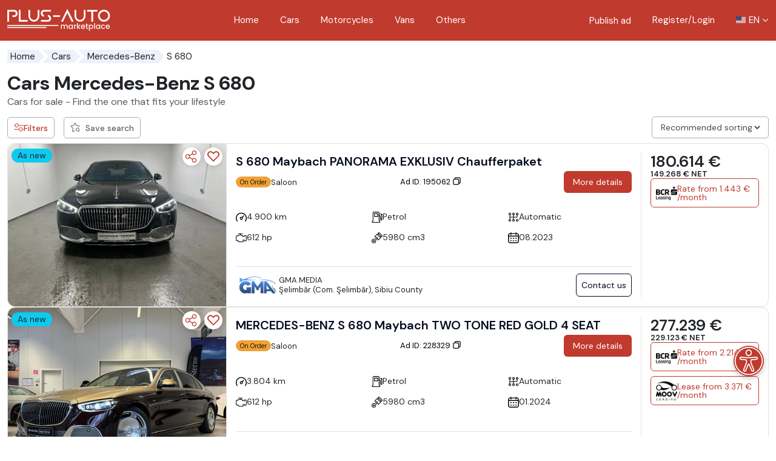

--- FILE ---
content_type: text/html; charset=utf-8
request_url: https://plus-auto.ro/cars/mercedes-benz/s-680/
body_size: 34978
content:
<!DOCTYPE html>
<!--
#########################################
    Plus-Auto MARKETPLACE
    Proudly developed by: Infinit Digital SRL
    Website: https://infinitdigital.ro
    Contact: hello@infinitdigital.ro
#########################################
-->
<html class="no-js" lang="en">

<head>
    <meta charset="utf-8">
    <meta name="viewport" content="width=device-width, initial-scale=1">
        <title id="site-title">Looking for Mercedes-Benz S 680 - Choose the perfect car for You - Plus-Auto Marketplace</title>
    <meta name="author" content="Plus-Auto">
    <meta name="description" content="Mercedes-Benz S 680 cars, new and used, technically verified with availability in stock or on order. Choose Plus-Auto Marketplace!"/>
    <meta property="fb:app_id" content="1331911107196813"/>
    <meta property="og:url" content="https://plus-auto.ro/cars/mercedes-benz/s-680">
    <meta property="og:type" content="website"/>
    <meta property="og:image" content="https://plus-auto.ro/images/Plus-Auto-Search.jpg">
    <meta property="og:description" content="Mercedes-Benz S 680 cars, new and used, technically verified with availability in stock or on order. Choose Plus-Auto Marketplace!">
    <meta property="og:title" content="Cars Mercedes-Benz S 680">
    <meta name="twitter:title" content="Cars Mercedes-Benz S 680">
    <meta name="twitter:image" content="https://plus-auto.ro/images/Plus-Auto-Search.jpg"/>
    <link rel="apple-touch-icon" href="https://plus-auto.ro/images/Plus-Auto-Search.jpg">
    <meta name="robots" content="index, follow"/>
    <meta name="csrf-token" content="fkU8Y9Zkm2gDHwb2TMSBQHaWjFbnai2rJI7FGLUl">
    <link rel="canonical"
          href="https://plus-auto.ro/cars/mercedes-benz/s-680/">
    <script type="application/ld+json">{"@context":"https://schema.org","@type":"BreadcrumbList","itemListElement":[{"@type":"ListItem","position":1,"name":"Plus-Auto","item":"https://plus-auto.ro"},{"@type":"ListItem","position":2,"name":"Cars","item":"https://plus-auto.ro/cars/"},{"@type":"ListItem","position":3,"name":"Cars Mercedes-Benz","item":"https://plus-auto.ro/cars/mercedes-benz/"},{"@type":"ListItem","position":4,"name":"Cars Mercedes-Benz AMG GT","item":"https://plus-auto.ro/cars/mercedes-benz/amg-gt/"},{"@type":"ListItem","position":5,"name":"Cars Mercedes-Benz CLE 300","item":"https://plus-auto.ro/cars/mercedes-benz/cle-300/"},{"@type":"ListItem","position":6,"name":"Cars Mercedes-Benz E 200","item":"https://plus-auto.ro/cars/mercedes-benz/e-200/"},{"@type":"ListItem","position":7,"name":"Cars Mercedes-Benz E 220","item":"https://plus-auto.ro/cars/mercedes-benz/e-220/"},{"@type":"ListItem","position":8,"name":"Cars Mercedes-Benz E 300","item":"https://plus-auto.ro/cars/mercedes-benz/e-300/"},{"@type":"ListItem","position":9,"name":"Cars Mercedes-Benz G 63 AMG","item":"https://plus-auto.ro/cars/mercedes-benz/g-63-amg/"},{"@type":"ListItem","position":10,"name":"Cars Mercedes-Benz GLC 200","item":"https://plus-auto.ro/cars/mercedes-benz/glc-200/"},{"@type":"ListItem","position":11,"name":"Cars Mercedes-Benz GLC 220","item":"https://plus-auto.ro/cars/mercedes-benz/glc-220/"},{"@type":"ListItem","position":12,"name":"Cars Mercedes-Benz GLC 300","item":"https://plus-auto.ro/cars/mercedes-benz/glc-300/"},{"@type":"ListItem","position":13,"name":"Cars Mercedes-Benz GLE 350","item":"https://plus-auto.ro/cars/mercedes-benz/gle-350/"},{"@type":"ListItem","position":14,"name":"Cars Mercedes-Benz GLE 400","item":"https://plus-auto.ro/cars/mercedes-benz/gle-400/"},{"@type":"ListItem","position":15,"name":"Cars Mercedes-Benz GLE 450","item":"https://plus-auto.ro/cars/mercedes-benz/gle-450/"},{"@type":"ListItem","position":16,"name":"Cars Mercedes-Benz GLE 53 AMG","item":"https://plus-auto.ro/cars/mercedes-benz/gle-53-amg/"},{"@type":"ListItem","position":17,"name":"Cars Mercedes-Benz GLE 63 AMG","item":"https://plus-auto.ro/cars/mercedes-benz/gle-63-amg/"},{"@type":"ListItem","position":18,"name":"Cars Mercedes-Benz S 580","item":"https://plus-auto.ro/cars/mercedes-benz/s-580/"}]}</script>
    <meta name="_token" content="fkU8Y9Zkm2gDHwb2TMSBQHaWjFbnai2rJI7FGLUl">

    <link rel="icon" sizes="32x32" href="https://plus-auto.ro/assets/images/plus-auto/Plus-Auto-32x32.png" type="image/x-icon"/>
    <link rel="icon" sizes="192x192" href="https://plus-auto.ro/assets/images/plus-auto/Plus-Auto-192x192.png" type="image/x-icon">
    <link rel="shortcut icon" href="https://plus-auto.ro/assets/images/plus-auto/Plus-Auto-32x32.png">
    <link rel="apple-touch-icon" sizes="128x128" href="https://plus-auto.ro/assets/images/plus-auto/Plus-Auto-128x128.png">
    <link rel="preconnect" href="https://www.google.com">
    <link rel="preconnect" href="https://www.gstatic.com" crossorigin>

        <link href="https://plus-auto.ro/assets/plus-theme/css/select2/select2.min.css?v=1768466956" rel="stylesheet"/>
    <link href="https://plus-auto.ro/assets/plus-theme/css/select2/select2-bootstrap-5.min.css?v=1768466956" rel="stylesheet"/>
    <link href="https://plus-auto.ro/assets/plus-theme/css/nouislider/nouislider.min.css?v=1768466956" rel="stylesheet"/>
    <link href="https://plus-auto.ro/assets/plus-theme/css/shareon.min.css?v=1768466956?v=058" rel="stylesheet"/>
    <link rel="stylesheet" href="https://plus-auto.ro/assets/plus-theme/css/styles.min.css?v=1768466956">
    
        <!-- Google Tag Manager -->
                    <script>
            (function (w, d, s, l, i) {
                w[l] = w[l] || [];
                w[l].push({'gtm.start': new Date().getTime(), event: 'gtm.js'});
                var f = d.getElementsByTagName(s)[0], j = d.createElement(s);
                j.async = true;
                j.src = "https://load.gtm.plus-auto.ro/ezcrryxxm.js?" + i;
                f.parentNode.insertBefore(j, f);
            })(window, document, 'script', 'dataLayer', '9=aWQ9R1RNLVRTSE4yTks%3D&sort=asc');
        </script>
        <!-- End Google Tag Manager -->
        <script src="https://ajax.googleapis.com/ajax/libs/jquery/3.7.1/jquery.min.js"></script>
</head>

<body class="lang-en header-sticky-body  " data-base-url="https://plus-auto.ro/">
        <!-- Google Tag Manager (noscript) -->
        <noscript>
        <iframe src="https://load.gtm.plus-auto.ro/ns.html?id=GTM-TSHN2NK" height="0" width="0" style="display:none;visibility:hidden"></iframe>
    </noscript>
        <!-- End Google Tag Manager (noscript) -->
    
    
    
    <a class="visually-hidden-focusable" href="#content">Go to the main content</a>
    <header class="header header-sticky header-red">
    <button
        class="hamburger"
        type="button"
        data-bs-target="#mainNavLinks"
        aria-controls="mainNavLinks"
        aria-label="Deschide/Închide Navigația"
    >
        <span class="hamburger-icon">&nbsp;</span>
    </button>
    <div class="container-general">
        <nav class="main-nav">

            <a class="logo" href="https://plus-auto.ro/" aria-label="Plus Auto Marketplace Logo"></a>
            <div class="nav-links-wrapper">
                <div class="nav-links-main-wrapper">
                    <ul
                        id="mainNavLinks"
                        class="list-unstyled nav-links nav-links-main"
                    >
                        <li class="nav-links-item">
                            <a href="https://plus-auto.ro/">Home</a>
                        </li>
                        <li class="nav-links-item">
                            <a href="https://plus-auto.ro/cars/">
                                Cars
                            </a>
                        </li>
                        <li class="nav-links-item">
                            <a href="https://plus-auto.ro/motorbikes/">
                                Motorcycles
                            </a>
                        </li>
                        <li class="nav-links-item">
                            <a href="https://plus-auto.ro/vans/">
                                Vans
                            </a>
                        </li>

                        <li class="nav-links-item">
                            <a href="https://plus-auto.ro/other-classes/">
                                Others
                            </a>
                        </li>
                                                    <li class="nav-links-item d-lg-none">
                                <a href="https://plus-auto.ro/login-en/" title="">Register/Login</a>
                            </li>
                                            </ul>
















                </div>

                <ul class="list-unstyled nav-links nav-links-utils">
                                        <li class="nav-links-item d-none d-lg-block text-end lh-sm">
                        <a href="https://individual.plus-auto.ro?redirectUrl=https://individual.plus-auto.ro/anunturi/create"
                           title="Publish ad"
                           class=""
                        >
                            Publish ad
                        </a>
                    </li>
                                            <li class="nav-links-item">
                            <a href="https://plus-auto.ro/login-en/" title="">Register/Login</a>
                        </li>
                                        <li class="nav-links-item language-selector">
    <button
        class="dropdown-toggle"
        type="button"
        data-bs-toggle="dropdown"
        aria-expanded="false"
    >
        <img
            class="language-selector-flag"
            src="https://plus-auto.ro/assets/plus-theme/assets/images/en.svg?v=1768466956"
            alt="English language"
        />
        <span
            class="language-selector-text"> EN</span>
    </button>
    <ul class="dropdown-menu shadow-sm">
                                                                                <li>
                            <a class="dropdown-item" href="https://plus-auto.ro/autoturisme/mercedes-benz/s-680/"
                            >
                                <img
                                    class="language-selector-flag"
                                    src="https://plus-auto.ro/assets/plus-theme/assets/images/ro.svg?v=1768466956"
                                    alt="Romanian language"
                                />
                                <span class="language-selector-text">RO</span>

                            </a>
                        </li>
                                        
                                                            </ul>
</li>
                </ul>
            </div>
        </nav>
    </div>
    <a href="https://individual.plus-auto.ro?redirectUrl=https://individual.plus-auto.ro/anunturi/create"
       class="btn btn-primary btn-order-menu mt-1"
       title="Publish ad"
    >
        <span class="btn-order-menu-plus">
            <svg xmlns="http://www.w3.org/2000/svg" width="1em" height="1em" fill="none" viewBox="0 0 24 24" class="btn-order-menu-plus-svg"><path fill="currentColor" fill-rule="evenodd" d="M20 11.042h-7V4l-1-1-1 1v7.042H4l-1 1 1 1h7V20l1 1 1-1v-6.958h7l1-1-1-1Z" clip-rule="evenodd"></path></svg>
        </span>
        <div class="btn-order-menu-text">Publish ad</div>
    </a>
</header>
    <main id="content" class="main">
            <div class="content-interior">
        <div class="container-general">
            <ul class="list-unstyled breadcrumb" id="page-breadcrumb">
                                    <li><a href='https://plus-auto.ro/'>Home</a></li><li><a href="https://plus-auto.ro/cars/">Cars</a></li><li><a href="https://plus-auto.ro/cars/mercedes-benz/">Mercedes-Benz</a></li><li>S 680</li>
                            </ul>
            <div class="d-flex justify-content-between align-items-center mb-1 flex-wrap gap-3">
                                    <h1 class="secondary-title mb-0" id="page-title">
                        Cars Mercedes-Benz S 680
                    </h1>
                            </div>
            <div class="mb-3">
                <h2 class="h6 text-muted fw-normal">
                    Cars for sale - Find the one that fits your lifestyle
                </h2>
            </div>
            <div class="save-search-container mb-1 position-relative">
                <div id="save-search-messages" style="display: none" class="p-sm-0">
                    <div class="alert fade show mb-2 mt-2" role="alert">
                    </div>
                </div>
            </div>
            <div id="custom-messages">
                            </div>
            <div class="component-car-listing">
                <aside class="filters-wrapper" id="filtersWrapper">

    <button class="filter-close d-1281-none js-filter-close" type="button" aria-label="Close filters">
        <svg><use href="https://plus-auto.ro/assets/plus-theme/icons/symbol-defs.svg?v=1768466956&#icon-close"></use></svg>
    </button>

    <div class="filters-panel">
        <form class="filtercars autosubmit-filter-form" method="GET" action="https://plus-auto.ro/cars/" id="filtercars" novalidate>

        <input type="hidden" name="order_id" id="filter-sort-by">
        <input class="dirty" type="hidden" name="seller" id="seller">
        <input class="dirty" type="hidden" name="preselect-type" id="preselect-type">
        <input class="dirty" type="hidden" name="door-count" id="door-count">

        
        <!-- General Details Section -->
<div class="row">
    <div class="col-lg-12 mb-3">
        <div class="search-input-btn">
            <div class="filters-panel-flex">
    <h4 class="filters-panel-title">
        Search
    </h4>
            <a class="filters-panel-link save-search-button d-max1280-none" 
            type="button"
            title=""
            data-auth="0"
            data-login-url="https://individual.plus-auto.ro/login"
            data-role="save-search"
        >
            <svg><use href="https://plus-auto.ro/assets/plus-theme/icons/symbol-defs.svg?v=1768466956&#icon-favorite-search"></use></svg> Save search
        </a>
    </div>


<input class="form-control dirty" type="text" name="q" id="q" value placeholder="Search" autocomplete="off" onchange="setInputDirty(this)">
            <button type="button" class="btn"><svg><use href="https://plus-auto.ro/assets/plus-theme/icons/symbol-defs.svg?v=1768466956&#icon-magnifying-glass"></use></svg></button>
        </div>
    </div>
    <div class="col-lg-12 mb-3">
        <h4 class="filters-panel-title">
    Availability
</h4>
<div class="custom-select">
    <select class="salestype form-control form-control-lg select2-hidden-accessible" name="salestype" id="salestype" onchange="setInputDirty(this)"><option value>All</option><option value="0">On Order</option><option value="1">In stock</option></select>
</div>
    </div>

    <div class="col-lg-12 mb-3">
        <h4 class="filters-panel-title">
    Make
</h4>

<div class="custom-select">
    
    
        
                    
            
                
                                    <select class="makers form-control form-control-lg select2-hidden-accessible select2-general dirty" name="makers[]"></select>
                

                
            
            
        
    
    
            <span class="bg-danger custom-select-count d-none">0</span>
    </div>
    </div>

    <div class="col-lg-12 mb-3">
        <h4 class="filters-panel-title">
    Model
</h4>

<div class="custom-select">
    
    
        
                    
            
                
                                    <select class="models form-control form-control-lg select2-hidden-accessible select2-general dirty" name="models[]"></select>
                

                
            
            
        
    
    
            <span class="bg-danger custom-select-count d-none">0</span>
    </div>
    </div>

    <div class="col-lg-12 mb-3">
        <h4 class="filters-panel-title">
    Fuel
</h4>

<div class="custom-select">
    
            <select class="fuel_id form-control form-control-lg select2-hidden-accessible select2-general" name="fuel_id[]" id="fuel_id" onchange="setInputDirty(this)"></select>
    
            <span class="bg-danger custom-select-count d-none">0</span>
    </div>
    </div>

    <div class="col-lg-12 mb-3">
        <h4 class="filters-panel-title">
    County/Region
</h4>

<div class="custom-select">
    
            <select class="region_id form-control form-control-lg select2-hidden-accessible select2-general" name="region_id[]" id="region_id" onchange="setInputDirty(this)"></select>
    
            <span class="bg-danger custom-select-count d-none">0</span>
    </div>
    </div>

    <div class="col-lg-12 mb-3">
        <h4 class="filters-panel-title">
    Locality
</h4>

<div class="custom-select">
    
            <select class="locality_id form-control form-control-lg select2-hidden-accessible select2-general" name="locality_id[]" id="locality_id" onchange="setInputDirty(this)"></select>
    
            <span class="bg-danger custom-select-count d-none">0</span>
    </div>
    </div>

    <div class="col-lg-12 mb-3">
        <h4 class="filters-panel-title">
        Body type
    </h4>
    <ul class="filters-panel-checklist-icons list-unstyled filters-panel-checklist">
                    <li class=""
                                            >

                <div class="form-check">
                    
                    <input class="form-check-input" type="checkbox" name="categories[]" id="category-2262" value="2262" onchange="setInputDirty(this)">
                    <label class="form-check-label" for="category-2262">
                                                    <img class="image-category" src="https://plus-auto.ro/assets/images/vehicle_categories/Cabrio_Roadster-line.png" loading="lazy"
                                 alt="Roadster" style="width:50px;"/>
                                                Roadster
                    </label>
                </div>

                
            </li>
                    <li class=""
                                            >

                <div class="form-check">
                    
                    <input class="form-check-input" type="checkbox" name="categories[]" id="category-2267" value="2267" onchange="setInputDirty(this)">
                    <label class="form-check-label" for="category-2267">
                                                    <img class="image-category" src="https://plus-auto.ro/assets/images/vehicle_categories/Sport_Coupe-line.png" loading="lazy"
                                 alt="Sport / Coupe" style="width:50px;"/>
                                                Sport / Coupe
                    </label>
                </div>

                
            </li>
                    <li class=""
                                            >

                <div class="form-check">
                    
                    <input class="form-check-input" type="checkbox" name="categories[]" id="category-2266" value="2266" onchange="setInputDirty(this)">
                    <label class="form-check-label" for="category-2266">
                                                    <img class="image-category" src="https://plus-auto.ro/assets/images/vehicle_categories/Compact-line.png" loading="lazy"
                                 alt="Hatchback" style="width:50px;"/>
                                                Hatchback
                    </label>
                </div>

                
            </li>
                    <li class=""
                                            >

                <div class="form-check">
                    
                    <input class="form-check-input" type="checkbox" name="categories[]" id="category-2264" value="2264" onchange="setInputDirty(this)">
                    <label class="form-check-label" for="category-2264">
                                                    <img class="image-category" src="https://plus-auto.ro/assets/images/vehicle_categories/Berlina-line.png" loading="lazy"
                                 alt="Saloon" style="width:50px;"/>
                                                Saloon
                    </label>
                </div>

                
            </li>
                    <li class=""
                                            >

                <div class="form-check">
                    
                    <input class="form-check-input" type="checkbox" name="categories[]" id="category-2263" value="2263" onchange="setInputDirty(this)">
                    <label class="form-check-label" for="category-2263">
                                                    <img class="image-category" src="https://plus-auto.ro/assets/images/vehicle_categories/Break-line.png" loading="lazy"
                                 alt="Estate" style="width:50px;"/>
                                                Estate
                    </label>
                </div>

                
            </li>
                    <li class=""
                                            >

                <div class="form-check">
                    
                    <input class="form-check-input" type="checkbox" name="categories[]" id="category-2265" value="2265" onchange="setInputDirty(this)">
                    <label class="form-check-label" for="category-2265">
                                                    <img class="image-category" src="https://plus-auto.ro/assets/images/vehicle_categories/SUV_Pickup-line.png" loading="lazy"
                                 alt="SUV" style="width:50px;"/>
                                                SUV
                    </label>
                </div>

                
            </li>
                    <li class=""
                                            >

                <div class="form-check">
                    
                    <input class="form-check-input" type="checkbox" name="categories[]" id="category-2268" value="2268" onchange="setInputDirty(this)">
                    <label class="form-check-label" for="category-2268">
                                                    <img class="image-category" src="https://plus-auto.ro/assets/images/vehicle_categories/Van_Minibus-line.png" loading="lazy"
                                 alt="VAN / Minibus" style="width:50px;"/>
                                                VAN / Minibus
                    </label>
                </div>

                
            </li>
                    <li class=""
                                            >

                <div class="form-check">
                    
                    <input class="form-check-input" type="checkbox" name="categories[]" id="category-2269" value="2269" onchange="setInputDirty(this)">
                    <label class="form-check-label" for="category-2269">
                                                    <img class="image-category" src="https://plus-auto.ro/assets/images/vehicle_categories/Car_Others-line.png" loading="lazy"
                                 alt="Others" style="width:50px;"/>
                                                Others
                    </label>
                </div>

                
            </li>
            </ul>
    </div>

    <div class="col-lg-12 mb-3">
        <h4 class="filters-panel-title">
    Condition
</h4>

<div class="custom-select">
    
            <select class="condition form-control form-control-lg select2-hidden-accessible select2-general" name="condition" id="condition" onchange="setInputDirty(this)"></select>
    
    </div>
    </div>

    <div class="col-lg-12 mb-3">
        <h4 class="filters-panel-title">
    Gearbox
</h4>

<div class="custom-select">
    
            <select class="gearbox_id form-control form-control-lg select2-hidden-accessible select2-general" name="gearbox_id[]" id="gearbox_id" onchange="setInputDirty(this)"></select>
    
            <span class="bg-danger custom-select-count d-none">0</span>
    </div>
    </div>

    <div class="col-lg-12 mb-3">
        <h4 class="filters-panel-title">
    Seller type
</h4>
<div class="custom-select">
    <select class="sellertype form-control form-control-lg select2-hidden-accessible" name="sellertype" id="sellertype" onchange="setInputDirty(this)"><option value>All</option><option value="0">Professional dealer</option><option value="1">Individual seller</option></select>
</div>
    </div>

    <div class="col-lg-12 mb-3">
        <h4 class="filters-panel-title">
    Dealer
</h4>

<div class="custom-select">
    
            <select class="dealer form-control form-control-lg select2-hidden-accessible select2-general" name="dealer[]" id="dealer" onchange="setInputDirty(this)"></select>
    
            <span class="bg-danger custom-select-count d-none">0</span>
    </div>
    </div>

    <div class="col-lg-12 mb-3">
        <h4 class="filters-panel-title">
    First registration year
</h4>


<div class="row" id="firstregistrationyear">
    <div class="col-6">
        <input class="min input-box form-control" type="number" name="firstregistrationyearmin" id="firstregistrationyearmin" min="2010" max="2026" inputmode="decimal" placeholder="Min" onchange="setInputDirty($(&quot;#firstregistrationyear .min&quot;))">
    </div>

    <div class="col-6">
        <input class="max input-box form-control" type="number" name="firstregistrationyearmax" id="firstregistrationyearmax" min="2010" max="2026" inputmode="decimal" placeholder="Max" onchange="setInputDirty($(&quot;#firstregistrationyear .max&quot;))">
    </div>
</div>


    </div>

    <div class="col-lg-12 mb-3">
        <h4 class="filters-panel-title">
    Mileage KM
</h4>


<div class="row" id="rollingkm">
    <div class="col-6">
        <input class="min input-box form-control" type="number" name="rollingkmmin" id="rollingkmmin" value="0" min="0" max="999999" inputmode="decimal" placeholder="Min" onchange="setInputDirty($(&quot;#rollingkm .min&quot;))">
    </div>

    <div class="col-6">
        <input class="max input-box form-control" type="number" name="rollingkmmax" id="rollingkmmax" value="999999" min="0" max="999999" inputmode="decimal" placeholder="Max" onchange="setInputDirty($(&quot;#rollingkm .max&quot;))">
    </div>
</div>

    <div class="mt-4 pt-1 mb-4">
        <div id="rollingkm-slider-val"></div>
    </div>

        </div>

    <div class="col-lg-12 mb-3">
        <h4 class="filters-panel-title">
    Price (EUR)
</h4>


<div class="row" id="salesprice">
    <div class="col-6">
        <input class="min input-box form-control" type="number" name="salespricemin" id="salespricemin" min="0" max="5000000" inputmode="decimal" placeholder="Min" onchange="setInputDirty($(&quot;#salesprice .min&quot;))">
    </div>

    <div class="col-6">
        <input class="max input-box form-control" type="number" name="salespricemax" id="salespricemax" min="0" max="5000000" inputmode="decimal" placeholder="Max" onchange="setInputDirty($(&quot;#salesprice .max&quot;))">
    </div>
</div>


    </div>

    <div class="col-lg-12 mb-3">
        <h4 class="filters-panel-title">
    VAT
</h4>
<div class="custom-select">
    <select class="salespricetype form-control form-control-lg select2-hidden-accessible" name="salespricetype" id="salespricetype" onchange="setInputDirty(this)"><option value>All</option><option value="0">Deductible VAT</option><option value="1">Non-Deductible VAT</option></select>
</div>
    </div>

    <div class="col-lg-12 mb-3">
        <h4 class="filters-panel-title">
    Discount
</h4>
<div class="custom-select">
    <select class="exclude_discount form-control form-control-lg select2-hidden-accessible" name="exclude_discount" id="exclude_discount" onchange="setInputDirty(this)"><option value>All</option><option value="0">With discount</option><option value="1">Without discount</option></select>
</div>
    </div>

    <div class="col-lg-12 mb-3">
        <h4 class="filters-panel-title">
    Cubic Capacity (cm3)
</h4>


<div class="row" id="capacity">
    <div class="col-6">
        <input class="min input-box form-control" type="number" name="capacitymin" id="capacitymin" min="0" max="25000" inputmode="decimal" placeholder="Min" onchange="setInputDirty($(&quot;#capacity .min&quot;))">
    </div>

    <div class="col-6">
        <input class="max input-box form-control" type="number" name="capacitymax" id="capacitymax" min="0" max="25000" inputmode="decimal" placeholder="Max" onchange="setInputDirty($(&quot;#capacity .max&quot;))">
    </div>
</div>


    </div>

    <div class="col-lg-12 mb-3">
        <h4 class="filters-panel-title">
    Power (hp)
</h4>


<div class="row" id="power">
    <div class="col-6">
        <input class="min input-box form-control" type="number" name="powermin" id="powermin" min="0" max="2500" inputmode="decimal" placeholder="Min" onchange="setInputDirty($(&quot;#power .min&quot;))">
    </div>

    <div class="col-6">
        <input class="max input-box form-control" type="number" name="powermax" id="powermax" min="0" max="2500" inputmode="decimal" placeholder="Max" onchange="setInputDirty($(&quot;#power .max&quot;))">
    </div>
</div>


    </div>
    <!-- General Details Section End -->

    <!-- Exterior Section -->
    <div class="col-lg-12 mb-3">
        <div class="accordion" id="panel_exterior">
    <div class="accordion-item mb-3">
        <h2 class="accordion-header" id="heading_exterior">
            <button class="accordion-button collapsed" type="button" data-bs-toggle="collapse"
                    data-bs-target="#collapse_exterior"
                    aria-expanded="true"
                    aria-controls="collapse_exterior">
                    Exterior
            </button>
        </h2>

        <div id="collapse_exterior" class="accordion-collapse collapse "
             aria-labelledby="heading_exterior" data-bs-parent="#panel_exterior">
            <div class="accordion-body">
                                    <div class="mb-3">
                                                    <ul class=" list-unstyled filters-panel-checklist ">
                                
                                <li>
        <div class="form-check">
            <input class="form-check-input" type="checkbox" name="exterior-color[]" id="label-exterior-color-key13" value="13" onchange="setInputDirty(this)">
            <label class="form-check-label"
                   for="label-exterior-color-key13">
                Beige
            </label>
        </div>
    </li>
    <li>
        <div class="form-check">
            <input class="form-check-input" type="checkbox" name="exterior-color[]" id="label-exterior-color-key11" value="11" onchange="setInputDirty(this)">
            <label class="form-check-label"
                   for="label-exterior-color-key11">
                Black
            </label>
        </div>
    </li>
    <li>
        <div class="form-check">
            <input class="form-check-input" type="checkbox" name="exterior-color[]" id="label-exterior-color-key17" value="17" onchange="setInputDirty(this)">
            <label class="form-check-label"
                   for="label-exterior-color-key17">
                Blue
            </label>
        </div>
    </li>
    <li>
        <div class="form-check">
            <input class="form-check-input" type="checkbox" name="exterior-color[]" id="label-exterior-color-key14" value="14" onchange="setInputDirty(this)">
            <label class="form-check-label"
                   for="label-exterior-color-key14">
                Brown
            </label>
        </div>
    </li>
    <li>
        <div class="form-check">
            <input class="form-check-input" type="checkbox" name="exterior-color[]" id="label-exterior-color-key19" value="19" onchange="setInputDirty(this)">
            <label class="form-check-label"
                   for="label-exterior-color-key19">
                Gold
            </label>
        </div>
    </li>
    <li>
        <div class="form-check">
            <input class="form-check-input" type="checkbox" name="exterior-color[]" id="label-exterior-color-key16" value="16" onchange="setInputDirty(this)">
            <label class="form-check-label"
                   for="label-exterior-color-key16">
                Green
            </label>
        </div>
    </li>
    <li>
        <div class="form-check">
            <input class="form-check-input" type="checkbox" name="exterior-color[]" id="label-exterior-color-key12" value="12" onchange="setInputDirty(this)">
            <label class="form-check-label"
                   for="label-exterior-color-key12">
                Grey
            </label>
        </div>
    </li>
    <li>
        <div class="form-check">
            <input class="form-check-input" type="checkbox" name="exterior-color[]" id="label-exterior-color-key21" value="21" onchange="setInputDirty(this)">
            <label class="form-check-label"
                   for="label-exterior-color-key21">
                Orange
            </label>
        </div>
    </li>
    <li>
        <div class="form-check">
            <input class="form-check-input" type="checkbox" name="exterior-color[]" id="label-exterior-color-key18" value="18" onchange="setInputDirty(this)">
            <label class="form-check-label"
                   for="label-exterior-color-key18">
                Purple
            </label>
        </div>
    </li>
    <li>
        <div class="form-check">
            <input class="form-check-input" type="checkbox" name="exterior-color[]" id="label-exterior-color-key15" value="15" onchange="setInputDirty(this)">
            <label class="form-check-label"
                   for="label-exterior-color-key15">
                Red
            </label>
        </div>
    </li>
    <li>
        <div class="form-check">
            <input class="form-check-input" type="checkbox" name="exterior-color[]" id="label-exterior-color-key22" value="22" onchange="setInputDirty(this)">
            <label class="form-check-label"
                   for="label-exterior-color-key22">
                Silver
            </label>
        </div>
    </li>
    <li>
        <div class="form-check">
            <input class="form-check-input" type="checkbox" name="exterior-color[]" id="label-exterior-color-key20" value="20" onchange="setInputDirty(this)">
            <label class="form-check-label"
                   for="label-exterior-color-key20">
                White
            </label>
        </div>
    </li>
    <li>
        <div class="form-check">
            <input class="form-check-input" type="checkbox" name="exterior-color[]" id="label-exterior-color-key23" value="23" onchange="setInputDirty(this)">
            <label class="form-check-label"
                   for="label-exterior-color-key23">
                Yellow
            </label>
        </div>
    </li>


                            </ul>
                                            </div>
                
                
                            </div>
        </div>
    </div>
</div>
    </div>
    <!-- Exterior Section End -->

    <!-- Interior Section -->
    <div class="col-lg-12 mb-3">
        <div class="accordion" id="panel_interior">
    <div class="accordion-item mb-3">
        <h2 class="accordion-header" id="heading_interior">
            <button class="accordion-button collapsed" type="button" data-bs-toggle="collapse"
                    data-bs-target="#collapse_interior"
                    aria-expanded="true"
                    aria-controls="collapse_interior">
                    Interior
            </button>
        </h2>

        <div id="collapse_interior" class="accordion-collapse collapse "
             aria-labelledby="heading_interior" data-bs-parent="#panel_interior">
            <div class="accordion-body">
                                    <div class="mb-3">
                                                    <ul class=" list-unstyled filters-panel-checklist ">
                                
                                <li>
        <div class="form-check">
            <input class="form-check-input" type="checkbox" name="interior-color[]" id="label-interior-color-key299" value="299" onchange="setInputDirty(this)">
            <label class="form-check-label"
                   for="label-interior-color-key299">
                Beige
            </label>
        </div>
    </li>
    <li>
        <div class="form-check">
            <input class="form-check-input" type="checkbox" name="interior-color[]" id="label-interior-color-key297" value="297" onchange="setInputDirty(this)">
            <label class="form-check-label"
                   for="label-interior-color-key297">
                Black
            </label>
        </div>
    </li>
    <li>
        <div class="form-check">
            <input class="form-check-input" type="checkbox" name="interior-color[]" id="label-interior-color-key357" value="357" onchange="setInputDirty(this)">
            <label class="form-check-label"
                   for="label-interior-color-key357">
                Blue
            </label>
        </div>
    </li>
    <li>
        <div class="form-check">
            <input class="form-check-input" type="checkbox" name="interior-color[]" id="label-interior-color-key300" value="300" onchange="setInputDirty(this)">
            <label class="form-check-label"
                   for="label-interior-color-key300">
                Brown
            </label>
        </div>
    </li>
    <li>
        <div class="form-check">
            <input class="form-check-input" type="checkbox" name="interior-color[]" id="label-interior-color-key298" value="298" onchange="setInputDirty(this)">
            <label class="form-check-label"
                   for="label-interior-color-key298">
                Grey
            </label>
        </div>
    </li>
    <li>
        <div class="form-check">
            <input class="form-check-input" type="checkbox" name="interior-color[]" id="label-interior-color-key356" value="356" onchange="setInputDirty(this)">
            <label class="form-check-label"
                   for="label-interior-color-key356">
                Red
            </label>
        </div>
    </li>
    <li>
        <div class="form-check">
            <input class="form-check-input" type="checkbox" name="interior-color[]" id="label-interior-color-key301" value="301" onchange="setInputDirty(this)">
            <label class="form-check-label"
                   for="label-interior-color-key301">
                Other
            </label>
        </div>
    </li>


                            </ul>
                                            </div>
                
                
                                    <div class=" p-0 ">
                                                    <div
                                class=" p-0  mb-3">
                                
                                <h4 class="filters-panel-title">
    Interior material
</h4>

<div class="custom-select">
    
            <select class="interior-type form-control form-control-lg select2-hidden-accessible select2-general" name="interior-type[]" id="interior-type" onchange="setInputDirty(this)"></select>
    
            <span class="bg-danger custom-select-count d-none">0</span>
    </div>
                            </div>
                                            </div>

                                                </div>
        </div>
    </div>
</div>
    </div>
    <!-- Interior Section End -->

    <!-- Main Features Section -->
    <div class="col-lg-12 mb-3">
        <div class="accordion" id="panel_main_features">
    <div class="accordion-item mb-3">
        <h2 class="accordion-header" id="heading_main_features">
            <button class="accordion-button collapsed" type="button" data-bs-toggle="collapse"
                    data-bs-target="#collapse_main_features"
                    aria-expanded="true"
                    aria-controls="collapse_main_features">
                    Main features
            </button>
        </h2>

        <div id="collapse_main_features" class="accordion-collapse collapse "
             aria-labelledby="heading_main_features" data-bs-parent="#panel_main_features">
            <div class="accordion-body">
                
                                    <div class=" list-unstyled filters-panel-checklist mb-3 ">
                                                        
                            <li>
    <div class="form-check">
        <input class="form-check-input" type="checkbox" name="features[]" id="label-feature-30" value="30" onchange="setInputDirty(this)">
        <label class="form-check-label"
               for="label-feature-30">
            Air suspension
        </label>
    </div>
</li>
                                                        
                            <li>
    <div class="form-check">
        <input class="form-check-input" type="checkbox" name="features[]" id="label-feature-38" value="38" onchange="setInputDirty(this)">
        <label class="form-check-label"
               for="label-feature-38">
            Auxiliary heating
        </label>
    </div>
</li>
                                                        
                            <li>
    <div class="form-check">
        <input class="form-check-input" type="checkbox" name="features[]" id="label-feature-65" value="65" onchange="setInputDirty(this)">
        <label class="form-check-label"
               for="label-feature-65">
            Four-wheel drive
        </label>
    </div>
</li>
                                                        
                            <li>
    <div class="form-check">
        <input class="form-check-input" type="checkbox" name="features[]" id="label-feature-94" value="94" onchange="setInputDirty(this)">
        <label class="form-check-label"
               for="label-feature-94">
            Panoramic roof
        </label>
    </div>
</li>
                                                        
                            <li>
    <div class="form-check">
        <input class="form-check-input" type="checkbox" name="features[]" id="label-feature-110" value="110" onchange="setInputDirty(this)">
        <label class="form-check-label"
               for="label-feature-110">
            Sunroof
        </label>
    </div>
</li>
                                            </div>
                
                                    <div class=" p-0 ">
                                                    <div
                                class=" p-0  mb-3">
                                
                                <h4 class="filters-panel-title">
    Headlight type
</h4>

<div class="custom-select">
    
            <select class="headlight-type form-control form-control-lg select2-hidden-accessible select2-general" name="headlight-type[]" id="headlight-type" onchange="setInputDirty(this)"></select>
    
            <span class="bg-danger custom-select-count d-none">0</span>
    </div>
                            </div>
                                                    <div
                                class=" p-0  mb-3">
                                
                                <h4 class="filters-panel-title">
    Cruise control
</h4>

<div class="custom-select">
    
            <select class="speed-control form-control form-control-lg select2-hidden-accessible select2-general" name="speed-control[]" id="speed-control" onchange="setInputDirty(this)"></select>
    
            <span class="bg-danger custom-select-count d-none">0</span>
    </div>
                            </div>
                                                    <div
                                class=" p-0  mb-3">
                                
                                <h4 class="filters-panel-title">
    Air conditioning
</h4>

<div class="custom-select">
    
            <select class="climatisation form-control form-control-lg select2-hidden-accessible select2-general" name="climatisation[]" id="climatisation" onchange="setInputDirty(this)"></select>
    
            <span class="bg-danger custom-select-count d-none">0</span>
    </div>
                            </div>
                                                    <div
                                class=" p-0  mb-3">
                                
                                <h4 class="filters-panel-title">
    Trailer coupling type
</h4>

<div class="custom-select">
    
            <select class="trailer-coupling-type form-control form-control-lg select2-hidden-accessible select2-general" name="trailer-coupling-type[]" id="trailer-coupling-type" onchange="setInputDirty(this)"></select>
    
            <span class="bg-danger custom-select-count d-none">0</span>
    </div>
                            </div>
                                                    <div
                                class=" p-0  mb-3">
                                
                                <h4 class="filters-panel-title">
    Parking assistants
</h4>

<div class="custom-select">
    
            <select class="parking-assistants form-control form-control-lg select2-hidden-accessible select2-general" name="parking-assistants[]" id="parking-assistants" onchange="setInputDirty(this)"></select>
    
            <span class="bg-danger custom-select-count d-none">0</span>
    </div>
                            </div>
                                                    <div
                                class=" p-0  mb-3">
                                
                                <h4 class="filters-panel-title">
    Breakdown service kit
</h4>

<div class="custom-select">
    
            <select class="breakdown-service form-control form-control-lg select2-hidden-accessible select2-general" name="breakdown-service[]" id="breakdown-service" onchange="setInputDirty(this)"></select>
    
            <span class="bg-danger custom-select-count d-none">0</span>
    </div>
                            </div>
                                            </div>

                                                </div>
        </div>
    </div>
</div>
    </div>
    <!-- Main Features Section End -->

    <!-- Safety Features Section -->
    <div class="col-lg-12 mb-3">
        <div class="accordion" id="panel_safety_features">
    <div class="accordion-item mb-3">
        <h2 class="accordion-header" id="heading_safety_features">
            <button class="accordion-button collapsed" type="button" data-bs-toggle="collapse"
                    data-bs-target="#collapse_safety_features"
                    aria-expanded="true"
                    aria-controls="collapse_safety_features">
                    Safety features
            </button>
        </h2>

        <div id="collapse_safety_features" class="accordion-collapse collapse "
             aria-labelledby="heading_safety_features" data-bs-parent="#panel_safety_features">
            <div class="accordion-body">
                
                                    <div class=" list-unstyled filters-panel-checklist mb-3 ">
                                                        
                            <li>
    <div class="form-check">
        <input class="form-check-input" type="checkbox" name="features[]" id="label-feature-29" value="29" onchange="setInputDirty(this)">
        <label class="form-check-label"
               for="label-feature-29">
            ABS
        </label>
    </div>
</li>
                                                        
                            <li>
    <div class="form-check">
        <input class="form-check-input" type="checkbox" name="features[]" id="label-feature-40" value="40" onchange="setInputDirty(this)">
        <label class="form-check-label"
               for="label-feature-40">
            Blind spot assist
        </label>
    </div>
</li>
                                                        
                            <li>
    <div class="form-check">
        <input class="form-check-input" type="checkbox" name="features[]" id="label-feature-48" value="48" onchange="setInputDirty(this)">
        <label class="form-check-label"
               for="label-feature-48">
            Digital cockpit
        </label>
    </div>
</li>
                                                        
                            <li>
    <div class="form-check">
        <input class="form-check-input" type="checkbox" name="features[]" id="label-feature-49" value="49" onchange="setInputDirty(this)">
        <label class="form-check-label"
               for="label-feature-49">
            Autom. dimming interior mirror
        </label>
    </div>
</li>
                                                        
                            <li>
    <div class="form-check">
        <input class="form-check-input" type="checkbox" name="features[]" id="label-feature-51" value="51" onchange="setInputDirty(this)">
        <label class="form-check-label"
               for="label-feature-51">
            Distance warning system
        </label>
    </div>
</li>
                                                        
                            <li>
    <div class="form-check">
        <input class="form-check-input" type="checkbox" name="features[]" id="label-feature-60" value="60" onchange="setInputDirty(this)">
        <label class="form-check-label"
               for="label-feature-60">
            Emergency call system
        </label>
    </div>
</li>
                                                        
                            <li>
    <div class="form-check">
        <input class="form-check-input" type="checkbox" name="features[]" id="label-feature-61" value="61" onchange="setInputDirty(this)">
        <label class="form-check-label"
               for="label-feature-61">
            ESP
        </label>
    </div>
</li>
                                                        
                            <li>
    <div class="form-check">
        <input class="form-check-input" type="checkbox" name="features[]" id="label-feature-63" value="63" onchange="setInputDirty(this)">
        <label class="form-check-label"
               for="label-feature-63">
            Fatigue warning system
        </label>
    </div>
</li>
                                                        
                            <li>
    <div class="form-check">
        <input class="form-check-input" type="checkbox" name="features[]" id="label-feature-66" value="66" onchange="setInputDirty(this)">
        <label class="form-check-label"
               for="label-feature-66">
            Fog lamp
        </label>
    </div>
</li>
                                                        
                            <li>
    <div class="form-check">
        <input class="form-check-input" type="checkbox" name="features[]" id="label-feature-75" value="75" onchange="setInputDirty(this)">
        <label class="form-check-label"
               for="label-feature-75">
            Hill-start assist
        </label>
    </div>
</li>
                                                        
                            <li>
    <div class="form-check">
        <input class="form-check-input" type="checkbox" name="features[]" id="label-feature-80" value="80" onchange="setInputDirty(this)">
        <label class="form-check-label"
               for="label-feature-80">
            Isofix
        </label>
    </div>
</li>
                                                        
                            <li>
    <div class="form-check">
        <input class="form-check-input" type="checkbox" name="features[]" id="label-feature-82" value="82" onchange="setInputDirty(this)">
        <label class="form-check-label"
               for="label-feature-82">
            Lane change assist
        </label>
    </div>
</li>
                                                        
                            <li>
    <div class="form-check">
        <input class="form-check-input" type="checkbox" name="features[]" id="label-feature-84" value="84" onchange="setInputDirty(this)">
        <label class="form-check-label"
               for="label-feature-84">
            Light sensor
        </label>
    </div>
</li>
                                                        
                            <li>
    <div class="form-check">
        <input class="form-check-input" type="checkbox" name="features[]" id="label-feature-90" value="90" onchange="setInputDirty(this)">
        <label class="form-check-label"
               for="label-feature-90">
            Night vision assist
        </label>
    </div>
</li>
                                                        
                            <li>
    <div class="form-check">
        <input class="form-check-input" type="checkbox" name="features[]" id="label-feature-96" value="96" onchange="setInputDirty(this)">
        <label class="form-check-label"
               for="label-feature-96">
            Passenger seat Isofix point
        </label>
    </div>
</li>
                                                        
                            <li>
    <div class="form-check">
        <input class="form-check-input" type="checkbox" name="features[]" id="label-feature-98" value="98" onchange="setInputDirty(this)">
        <label class="form-check-label"
               for="label-feature-98">
            Power Assisted Steering
        </label>
    </div>
</li>
                                                        
                            <li>
    <div class="form-check">
        <input class="form-check-input" type="checkbox" name="features[]" id="label-feature-112" value="112" onchange="setInputDirty(this)">
        <label class="form-check-label"
               for="label-feature-112">
            Tyre pressure monitoring
        </label>
    </div>
</li>
                                                        
                            <li>
    <div class="form-check">
        <input class="form-check-input" type="checkbox" name="features[]" id="label-feature-114" value="114" onchange="setInputDirty(this)">
        <label class="form-check-label"
               for="label-feature-114">
            Traction control
        </label>
    </div>
</li>
                                                        
                            <li>
    <div class="form-check">
        <input class="form-check-input" type="checkbox" name="features[]" id="label-feature-115" value="115" onchange="setInputDirty(this)">
        <label class="form-check-label"
               for="label-feature-115">
            Traffic sign recognition
        </label>
    </div>
</li>
                                            </div>
                
                                    <div class=" p-0 ">
                                                    <div
                                class=" p-0  mb-3">
                                
                                <h4 class="filters-panel-title">
    Airbag
</h4>

<div class="custom-select">
    
            <select class="airbag form-control form-control-lg select2-hidden-accessible select2-general" name="airbag[]" id="airbag" onchange="setInputDirty(this)"></select>
    
            <span class="bg-danger custom-select-count d-none">0</span>
    </div>
                            </div>
                                            </div>

                                                </div>
        </div>
    </div>
</div>
    </div>
    <!-- Safety Features Section End -->

    <!-- Confort Features Section -->
    <div class="col-lg-12 mb-3">
        <div class="accordion" id="panel_confort_features">
    <div class="accordion-item mb-3">
        <h2 class="accordion-header" id="heading_confort_features">
            <button class="accordion-button collapsed" type="button" data-bs-toggle="collapse"
                    data-bs-target="#collapse_confort_features"
                    aria-expanded="true"
                    aria-controls="collapse_confort_features">
                    Comfort features
            </button>
        </h2>

        <div id="collapse_confort_features" class="accordion-collapse collapse "
             aria-labelledby="heading_confort_features" data-bs-parent="#panel_confort_features">
            <div class="accordion-body">
                
                                    <div class=" list-unstyled filters-panel-checklist mb-3 ">
                                                        
                            <li>
    <div class="form-check">
        <input class="form-check-input" type="checkbox" name="features[]" id="label-feature-34" value="34" onchange="setInputDirty(this)">
        <label class="form-check-label"
               for="label-feature-34">
            Ambient lighting
        </label>
    </div>
</li>
                                                        
                            <li>
    <div class="form-check">
        <input class="form-check-input" type="checkbox" name="features[]" id="label-feature-35" value="35" onchange="setInputDirty(this)">
        <label class="form-check-label"
               for="label-feature-35">
            Android Auto
        </label>
    </div>
</li>
                                                        
                            <li>
    <div class="form-check">
        <input class="form-check-input" type="checkbox" name="features[]" id="label-feature-36" value="36" onchange="setInputDirty(this)">
        <label class="form-check-label"
               for="label-feature-36">
            Arm rest
        </label>
    </div>
</li>
                                                        
                            <li>
    <div class="form-check">
        <input class="form-check-input" type="checkbox" name="features[]" id="label-feature-37" value="37" onchange="setInputDirty(this)">
        <label class="form-check-label"
               for="label-feature-37">
            Rain sensor
        </label>
    </div>
</li>
                                                        
                            <li>
    <div class="form-check">
        <input class="form-check-input" type="checkbox" name="features[]" id="label-feature-41" value="41" onchange="setInputDirty(this)">
        <label class="form-check-label"
               for="label-feature-41">
            Bluetooth
        </label>
    </div>
</li>
                                                        
                            <li>
    <div class="form-check">
        <input class="form-check-input" type="checkbox" name="features[]" id="label-feature-43" value="43" onchange="setInputDirty(this)">
        <label class="form-check-label"
               for="label-feature-43">
            Apple CarPlay
        </label>
    </div>
</li>
                                                        
                            <li>
    <div class="form-check">
        <input class="form-check-input" type="checkbox" name="features[]" id="label-feature-45" value="45" onchange="setInputDirty(this)">
        <label class="form-check-label"
               for="label-feature-45">
            CD player
        </label>
    </div>
</li>
                                                        
                            <li>
    <div class="form-check">
        <input class="form-check-input" type="checkbox" name="features[]" id="label-feature-46" value="46" onchange="setInputDirty(this)">
        <label class="form-check-label"
               for="label-feature-46">
            Central locking
        </label>
    </div>
</li>
                                                        
                            <li>
    <div class="form-check">
        <input class="form-check-input" type="checkbox" name="features[]" id="label-feature-53" value="53" onchange="setInputDirty(this)">
        <label class="form-check-label"
               for="label-feature-53">
            Electric seat adjustment
        </label>
    </div>
</li>
                                                        
                            <li>
    <div class="form-check">
        <input class="form-check-input" type="checkbox" name="features[]" id="label-feature-54" value="54" onchange="setInputDirty(this)">
        <label class="form-check-label"
               for="label-feature-54">
            Electric backseat adjustment
        </label>
    </div>
</li>
                                                        
                            <li>
    <div class="form-check">
        <input class="form-check-input" type="checkbox" name="features[]" id="label-feature-55" value="55" onchange="setInputDirty(this)">
        <label class="form-check-label"
               for="label-feature-55">
            Electric side mirror
        </label>
    </div>
</li>
                                                        
                            <li>
    <div class="form-check">
        <input class="form-check-input" type="checkbox" name="features[]" id="label-feature-56" value="56" onchange="setInputDirty(this)">
        <label class="form-check-label"
               for="label-feature-56">
            Heated rear seats
        </label>
    </div>
</li>
                                                        
                            <li>
    <div class="form-check">
        <input class="form-check-input" type="checkbox" name="features[]" id="label-feature-57" value="57" onchange="setInputDirty(this)">
        <label class="form-check-label"
               for="label-feature-57">
            Heated seats
        </label>
    </div>
</li>
                                                        
                            <li>
    <div class="form-check">
        <input class="form-check-input" type="checkbox" name="features[]" id="label-feature-58" value="58" onchange="setInputDirty(this)">
        <label class="form-check-label"
               for="label-feature-58">
            Electric tailgate
        </label>
    </div>
</li>
                                                        
                            <li>
    <div class="form-check">
        <input class="form-check-input" type="checkbox" name="features[]" id="label-feature-59" value="59" onchange="setInputDirty(this)">
        <label class="form-check-label"
               for="label-feature-59">
            Electric windows
        </label>
    </div>
</li>
                                                        
                            <li>
    <div class="form-check">
        <input class="form-check-input" type="checkbox" name="features[]" id="label-feature-64" value="64" onchange="setInputDirty(this)">
        <label class="form-check-label"
               for="label-feature-64">
            Fold flat passenger seat
        </label>
    </div>
</li>
                                                        
                            <li>
    <div class="form-check">
        <input class="form-check-input" type="checkbox" name="features[]" id="label-feature-68" value="68" onchange="setInputDirty(this)">
        <label class="form-check-label"
               for="label-feature-68">
            Glare-free high beam headlights
        </label>
    </div>
</li>
                                                        
                            <li>
    <div class="form-check">
        <input class="form-check-input" type="checkbox" name="features[]" id="label-feature-69" value="69" onchange="setInputDirty(this)">
        <label class="form-check-label"
               for="label-feature-69">
            Hands-free kit
        </label>
    </div>
</li>
                                                        
                            <li>
    <div class="form-check">
        <input class="form-check-input" type="checkbox" name="features[]" id="label-feature-70" value="70" onchange="setInputDirty(this)">
        <label class="form-check-label"
               for="label-feature-70">
            Headlight washer system
        </label>
    </div>
</li>
                                                        
                            <li>
    <div class="form-check">
        <input class="form-check-input" type="checkbox" name="features[]" id="label-feature-71" value="71" onchange="setInputDirty(this)">
        <label class="form-check-label"
               for="label-feature-71">
            Head-up display
        </label>
    </div>
</li>
                                                        
                            <li>
    <div class="form-check">
        <input class="form-check-input" type="checkbox" name="features[]" id="label-feature-72" value="72" onchange="setInputDirty(this)">
        <label class="form-check-label"
               for="label-feature-72">
            Heated steering wheel
        </label>
    </div>
</li>
                                                        
                            <li>
    <div class="form-check">
        <input class="form-check-input" type="checkbox" name="features[]" id="label-feature-73" value="73" onchange="setInputDirty(this)">
        <label class="form-check-label"
               for="label-feature-73">
            Heated windshield
        </label>
    </div>
</li>
                                                        
                            <li>
    <div class="form-check">
        <input class="form-check-input" type="checkbox" name="features[]" id="label-feature-74" value="74" onchange="setInputDirty(this)">
        <label class="form-check-label"
               for="label-feature-74">
            High beam assist
        </label>
    </div>
</li>
                                                        
                            <li>
    <div class="form-check">
        <input class="form-check-input" type="checkbox" name="features[]" id="label-feature-79" value="79" onchange="setInputDirty(this)">
        <label class="form-check-label"
               for="label-feature-79">
            Integrated music streaming
        </label>
    </div>
</li>
                                                        
                            <li>
    <div class="form-check">
        <input class="form-check-input" type="checkbox" name="features[]" id="label-feature-81" value="81" onchange="setInputDirty(this)">
        <label class="form-check-label"
               for="label-feature-81">
            Keyless central locking
        </label>
    </div>
</li>
                                                        
                            <li>
    <div class="form-check">
        <input class="form-check-input" type="checkbox" name="features[]" id="label-feature-83" value="83" onchange="setInputDirty(this)">
        <label class="form-check-label"
               for="label-feature-83">
            Leather steering wheel
        </label>
    </div>
</li>
                                                        
                            <li>
    <div class="form-check">
        <input class="form-check-input" type="checkbox" name="features[]" id="label-feature-85" value="85" onchange="setInputDirty(this)">
        <label class="form-check-label"
               for="label-feature-85">
            Lumbar support
        </label>
    </div>
</li>
                                                        
                            <li>
    <div class="form-check">
        <input class="form-check-input" type="checkbox" name="features[]" id="label-feature-86" value="86" onchange="setInputDirty(this)">
        <label class="form-check-label"
               for="label-feature-86">
            Massage seats
        </label>
    </div>
</li>
                                                        
                            <li>
    <div class="form-check">
        <input class="form-check-input" type="checkbox" name="features[]" id="label-feature-88" value="88" onchange="setInputDirty(this)">
        <label class="form-check-label"
               for="label-feature-88">
            Multifunction steering wheel
        </label>
    </div>
</li>
                                                        
                            <li>
    <div class="form-check">
        <input class="form-check-input" type="checkbox" name="features[]" id="label-feature-89" value="89" onchange="setInputDirty(this)">
        <label class="form-check-label"
               for="label-feature-89">
            Navigation system
        </label>
    </div>
</li>
                                                        
                            <li>
    <div class="form-check">
        <input class="form-check-input" type="checkbox" name="features[]" id="label-feature-93" value="93" onchange="setInputDirty(this)">
        <label class="form-check-label"
               for="label-feature-93">
            Paddle shifters
        </label>
    </div>
</li>
                                                        
                            <li>
    <div class="form-check">
        <input class="form-check-input" type="checkbox" name="features[]" id="label-feature-95" value="95" onchange="setInputDirty(this)">
        <label class="form-check-label"
               for="label-feature-95">
            Particulate filter
        </label>
    </div>
</li>
                                                        
                            <li>
    <div class="form-check">
        <input class="form-check-input" type="checkbox" name="features[]" id="label-feature-104" value="104" onchange="setInputDirty(this)">
        <label class="form-check-label"
               for="label-feature-104">
            Speed limit control system
        </label>
    </div>
</li>
                                                        
                            <li>
    <div class="form-check">
        <input class="form-check-input" type="checkbox" name="features[]" id="label-feature-106" value="106" onchange="setInputDirty(this)">
        <label class="form-check-label"
               for="label-feature-106">
            Sport seats
        </label>
    </div>
</li>
                                                        
                            <li>
    <div class="form-check">
        <input class="form-check-input" type="checkbox" name="features[]" id="label-feature-113" value="113" onchange="setInputDirty(this)">
        <label class="form-check-label"
               for="label-feature-113">
            Touchscreen
        </label>
    </div>
</li>
                                                        
                            <li>
    <div class="form-check">
        <input class="form-check-input" type="checkbox" name="features[]" id="label-feature-116" value="116" onchange="setInputDirty(this)">
        <label class="form-check-label"
               for="label-feature-116">
            TV
        </label>
    </div>
</li>
                                                        
                            <li>
    <div class="form-check">
        <input class="form-check-input" type="checkbox" name="features[]" id="label-feature-117" value="117" onchange="setInputDirty(this)">
        <label class="form-check-label"
               for="label-feature-117">
            USB port
        </label>
    </div>
</li>
                                                        
                            <li>
    <div class="form-check">
        <input class="form-check-input" type="checkbox" name="features[]" id="label-feature-119" value="119" onchange="setInputDirty(this)">
        <label class="form-check-label"
               for="label-feature-119">
            Seat ventilation
        </label>
    </div>
</li>
                                                        
                            <li>
    <div class="form-check">
        <input class="form-check-input" type="checkbox" name="features[]" id="label-feature-120" value="120" onchange="setInputDirty(this)">
        <label class="form-check-label"
               for="label-feature-120">
            Voice control
        </label>
    </div>
</li>
                                                        
                            <li>
    <div class="form-check">
        <input class="form-check-input" type="checkbox" name="features[]" id="label-feature-122" value="122" onchange="setInputDirty(this)">
        <label class="form-check-label"
               for="label-feature-122">
            WLAN / Wi-Fi hotspot
        </label>
    </div>
</li>
                                                        
                            <li>
    <div class="form-check">
        <input class="form-check-input" type="checkbox" name="features[]" id="label-feature-125" value="125" onchange="setInputDirty(this)">
        <label class="form-check-label"
               for="label-feature-125">
            Induction charging for smartphones
        </label>
    </div>
</li>
                                            </div>
                
                            </div>
        </div>
    </div>
</div>
    </div>
    <!-- Confort Features Section End -->

    <!-- Other Features Section -->
    <div class="col-lg-12 mb-3">
        <div class="accordion" id="panel_other_features">
    <div class="accordion-item mb-3">
        <h2 class="accordion-header" id="heading_other_features">
            <button class="accordion-button collapsed" type="button" data-bs-toggle="collapse"
                    data-bs-target="#collapse_other_features"
                    aria-expanded="true"
                    aria-controls="collapse_other_features">
                    Other features
            </button>
        </h2>

        <div id="collapse_other_features" class="accordion-collapse collapse "
             aria-labelledby="heading_other_features" data-bs-parent="#panel_other_features">
            <div class="accordion-body">
                
                                    <div class=" list-unstyled filters-panel-checklist mb-3 ">
                                                        
                            <li>
    <div class="form-check">
        <input class="form-check-input" type="checkbox" name="features[]" id="label-feature-31" value="31" onchange="setInputDirty(this)">
        <label class="form-check-label"
               for="label-feature-31">
            Alarm system
        </label>
    </div>
</li>
                                                        
                            <li>
    <div class="form-check">
        <input class="form-check-input" type="checkbox" name="features[]" id="label-feature-32" value="32" onchange="setInputDirty(this)">
        <label class="form-check-label"
               for="label-feature-32">
            Alloy wheels
        </label>
    </div>
</li>
                                                        
                            <li>
    <div class="form-check">
        <input class="form-check-input" type="checkbox" name="features[]" id="label-feature-33" value="33" onchange="setInputDirty(this)">
        <label class="form-check-label"
               for="label-feature-33">
            All season tyres
        </label>
    </div>
</li>
                                                        
                            <li>
    <div class="form-check">
        <input class="form-check-input" type="checkbox" name="features[]" id="label-feature-39" value="39" onchange="setInputDirty(this)">
        <label class="form-check-label"
               for="label-feature-39">
            Biodiesel Suitable
        </label>
    </div>
</li>
                                                        
                            <li>
    <div class="form-check">
        <input class="form-check-input" type="checkbox" name="features[]" id="label-feature-42" value="42" onchange="setInputDirty(this)">
        <label class="form-check-label"
               for="label-feature-42">
            Cargo barrier
        </label>
    </div>
</li>
                                                        
                            <li>
    <div class="form-check">
        <input class="form-check-input" type="checkbox" name="features[]" id="label-feature-50" value="50" onchange="setInputDirty(this)">
        <label class="form-check-label"
               for="label-feature-50">
            Disabled accessible
        </label>
    </div>
</li>
                                                        
                            <li>
    <div class="form-check">
        <input class="form-check-input" type="checkbox" name="features[]" id="label-feature-52" value="52" onchange="setInputDirty(this)">
        <label class="form-check-label"
               for="label-feature-52">
            E10-enabled
        </label>
    </div>
</li>
                                                        
                            <li>
    <div class="form-check">
        <input class="form-check-input" type="checkbox" name="features[]" id="label-feature-67" value="67" onchange="setInputDirty(this)">
        <label class="form-check-label"
               for="label-feature-67">
            Full Service History
        </label>
    </div>
</li>
                                                        
                            <li>
    <div class="form-check">
        <input class="form-check-input" type="checkbox" name="features[]" id="label-feature-76" value="76" onchange="setInputDirty(this)">
        <label class="form-check-label"
               for="label-feature-76">
            New HU
        </label>
    </div>
</li>
                                                        
                            <li>
    <div class="form-check">
        <input class="form-check-input" type="checkbox" name="features[]" id="label-feature-77" value="77" onchange="setInputDirty(this)">
        <label class="form-check-label"
               for="label-feature-77">
            Plug-in hybrid
        </label>
    </div>
</li>
                                                        
                            <li>
    <div class="form-check">
        <input class="form-check-input" type="checkbox" name="features[]" id="label-feature-78" value="78" onchange="setInputDirty(this)">
        <label class="form-check-label"
               for="label-feature-78">
            Immobilizer
        </label>
    </div>
</li>
                                                        
                            <li>
    <div class="form-check">
        <input class="form-check-input" type="checkbox" name="features[]" id="label-feature-91" value="91" onchange="setInputDirty(this)">
        <label class="form-check-label"
               for="label-feature-91">
            Non-smoker vehicle
        </label>
    </div>
</li>
                                                        
                            <li>
    <div class="form-check">
        <input class="form-check-input" type="checkbox" name="features[]" id="label-feature-92" value="92" onchange="setInputDirty(this)">
        <label class="form-check-label"
               for="label-feature-92">
            On-board computer
        </label>
    </div>
</li>
                                                        
                            <li>
    <div class="form-check">
        <input class="form-check-input" type="checkbox" name="features[]" id="label-feature-97" value="97" onchange="setInputDirty(this)">
        <label class="form-check-label"
               for="label-feature-97">
            Sports suspension
        </label>
    </div>
</li>
                                                        
                            <li>
    <div class="form-check">
        <input class="form-check-input" type="checkbox" name="features[]" id="label-feature-100" value="100" onchange="setInputDirty(this)">
        <label class="form-check-label"
               for="label-feature-100">
            Roof rack
        </label>
    </div>
</li>
                                                        
                            <li>
    <div class="form-check">
        <input class="form-check-input" type="checkbox" name="features[]" id="label-feature-101" value="101" onchange="setInputDirty(this)">
        <label class="form-check-label"
               for="label-feature-101">
            Ski bag
        </label>
    </div>
</li>
                                                        
                            <li>
    <div class="form-check">
        <input class="form-check-input" type="checkbox" name="features[]" id="label-feature-102" value="102" onchange="setInputDirty(this)">
        <label class="form-check-label"
               for="label-feature-102">
            Smoker&#039;s package
        </label>
    </div>
</li>
                                                        
                            <li>
    <div class="form-check">
        <input class="form-check-input" type="checkbox" name="features[]" id="label-feature-105" value="105" onchange="setInputDirty(this)">
        <label class="form-check-label"
               for="label-feature-105">
            Sports package
        </label>
    </div>
</li>
                                                        
                            <li>
    <div class="form-check">
        <input class="form-check-input" type="checkbox" name="features[]" id="label-feature-107" value="107" onchange="setInputDirty(this)">
        <label class="form-check-label"
               for="label-feature-107">
            Start-stop system
        </label>
    </div>
</li>
                                                        
                            <li>
    <div class="form-check">
        <input class="form-check-input" type="checkbox" name="features[]" id="label-feature-108" value="108" onchange="setInputDirty(this)">
        <label class="form-check-label"
               for="label-feature-108">
            Steel wheels
        </label>
    </div>
</li>
                                                        
                            <li>
    <div class="form-check">
        <input class="form-check-input" type="checkbox" name="features[]" id="label-feature-109" value="109" onchange="setInputDirty(this)">
        <label class="form-check-label"
               for="label-feature-109">
            Summer tyres
        </label>
    </div>
</li>
                                                        
                            <li>
    <div class="form-check">
        <input class="form-check-input" type="checkbox" name="features[]" id="label-feature-111" value="111" onchange="setInputDirty(this)">
        <label class="form-check-label"
               for="label-feature-111">
            Taxi
        </label>
    </div>
</li>
                                                        
                            <li>
    <div class="form-check">
        <input class="form-check-input" type="checkbox" name="features[]" id="label-feature-118" value="118" onchange="setInputDirty(this)">
        <label class="form-check-label"
               for="label-feature-118">
            Suitable for Vegetable Oil
        </label>
    </div>
</li>
                                                        
                            <li>
    <div class="form-check">
        <input class="form-check-input" type="checkbox" name="features[]" id="label-feature-121" value="121" onchange="setInputDirty(this)">
        <label class="form-check-label"
               for="label-feature-121">
            Warranty
        </label>
    </div>
</li>
                                                        
                            <li>
    <div class="form-check">
        <input class="form-check-input" type="checkbox" name="features[]" id="label-feature-123" value="123" onchange="setInputDirty(this)">
        <label class="form-check-label"
               for="label-feature-123">
            Winter package
        </label>
    </div>
</li>
                                                        
                            <li>
    <div class="form-check">
        <input class="form-check-input" type="checkbox" name="features[]" id="label-feature-124" value="124" onchange="setInputDirty(this)">
        <label class="form-check-label"
               for="label-feature-124">
            Winter tyres
        </label>
    </div>
</li>
                                            </div>
                
                                    <div class=" p-0 ">
                                                    <div
                                class=" p-0  mb-3">
                                
                                <h4 class="filters-panel-title">
    Radio type
</h4>

<div class="custom-select">
    
            <select class="radio-type form-control form-control-lg select2-hidden-accessible select2-general" name="radio-type[]" id="radio-type" onchange="setInputDirty(this)"></select>
    
            <span class="bg-danger custom-select-count d-none">0</span>
    </div>
                            </div>
                                                    <div
                                class=" p-0  mb-3">
                                
                                <h4 class="filters-panel-title">
    Emission sticker
</h4>

<div class="custom-select">
    
            <select class="emission-sticker form-control form-control-lg select2-hidden-accessible select2-general" name="emission-sticker[]" id="emission-sticker" onchange="setInputDirty(this)"></select>
    
            <span class="bg-danger custom-select-count d-none">0</span>
    </div>
                            </div>
                                            </div>

                                                </div>
        </div>
    </div>
</div>
    </div>
    <!-- Other Features Section End -->

    <!-- Reset filters section -->
    <div class="col-lg-12 mb-3 text-center">
        <a class="js-filter-close text-primary"
           href="https://plus-auto.ro/cars/">
            <span>Delete filters</span>
        </a>
    </div>
    <!-- Reset filters section End-->
</div>



        <button
            class="btn text-center w-100 btn-primary d-md-none js-filter-close filter-close-sticky"
            type="button"
        >
            <span>
              Search
              <strong data-total-results="0" id="isearch-total-results">0</strong>
              cars
            </span>
        </button>

        </form>
    </div>
</aside>

                <section class="filtered-car-list" id="ads-list">
                    <div class="filtered-sticky-trigger"></div>
<div class="filtered-car-list-top">
            <a class="filters-panel-link save-search-button save-search-button-sticky"
           type="button"
           title=""
           data-auth="0"
           data-login-url="https://individual.plus-auto.ro/login"
           data-role="save-search"
        >
            <svg><use href="https://plus-auto.ro/assets/plus-theme/icons/symbol-defs.svg?v=1768466956&#icon-favorite-search"></use></svg>
            <span class="save-txt-long">Save search</span>
            <span class="save-txt-short">Save</span>
        </a>
    
    <div class="filtered-car-list-top-left d-max1280-none">
                    Showing 1 to 10 of 15 results
            </div>

    <button
            class="filter-trigger js-filter-trigger d-flex d-1281-none"
            type="button"
    >
        <svg><use href="https://plus-auto.ro/assets/plus-theme/icons/symbol-defs.svg?v=1768466956&#icon-filter"></use></svg>
        <span>Filters</span>
    </button>
    <button
            class="filter-trigger filter-trigger-sticky js-filter-trigger d-flex d-md-none"
            type="button"
    >
        <svg><use href="https://plus-auto.ro/assets/plus-theme/icons/symbol-defs.svg?v=1768466956&#icon-filter"></use></svg>
        <span>Filters</span>
    </button>

    <div class="filtered-car-list-top-right">
        <div class="filtered-car-list-top-right-dropdown-select">
            <label>
                <select name="order_id" class="form-select-sm text-muted" onchange="setSortByInput(this, event)">
                                                                <option value="0"  selected >
                            Recommended sorting</option>
                                            <option value="1" >
                            Newest</option>
                                            <option value="2" >
                            Publication date ↓</option>
                                            <option value="3" >
                            Publication date ↑</option>
                                            <option value="4" >
                            Price ↑</option>
                                            <option value="5" >
                            Price ↓</option>
                                            <option value="6" >
                            Discount (%) ↓</option>
                                            <option value="7" >
                            Mileage (km) ↑</option>
                                    </select>
            </label>
        </div>
    </div>
</div>
<div class="filtered-car-list-content">
                        
                        
            <article class="card-car card-car-horizontal card-car-horizontal-facelift ">
    <figure class="card-car-image">

        
        
        <button type="button"
                class="card-car-share js-share-btn "
                title="Share"
                data-share-title="S 680 Maybach  PANORAMA EXKLUSIV Chaufferpaket"
                data-share-text="I found this ad on Plus Auto Marketplace: S 680 Maybach  PANORAMA EXKLUSIV Chaufferpaket"
                data-share-url="https://plus-auto.ro/ad/s-680-maybach-panoramaexklusivchaufferpaket-195062/"
                data-error-text="Error!"
                data-bs-toggle="popover"
                data-bs-trigger="manual"
                data-bs-placement="top">
            <svg class="card-car-share-icon"><use href="https://plus-auto.ro/assets/plus-theme/icons/symbol-defs.svg?v=1768466956&#icon-share"></use></svg>
        </button>

        
                            <button type="button"
                    class="card-car-favorite"
                    data-url="https://plus-auto.ro/favorites/toggle/195062/"
                    data-ad-id="195062"
                    data-auth="0"
                    data-login-url="https://individual.plus-auto.ro/login"
                    onclick="onCardFavoriteClick(this)"
                    aria-label="Add to favorites">
                <svg class="card-car-favorite-icon">
                    <use href="https://plus-auto.ro/assets/plus-theme/icons/symbol-defs.svg#icon-heart"></use>
                </svg>
            </button>
        
        
                    <div class="card-car-badge bg-info text-dark">As new</div>

            
        
        <a href="https://plus-auto.ro/ad/s-680-maybach-panoramaexklusivchaufferpaket-195062/" title="S 680 Maybach  PANORAMA EXKLUSIV Chaufferpaket">
            <img
                    width="360"
                    height="270"
                    src="https://plus-auto.fra1.cdn.digitaloceanspaces.com/vehicles_images/203151/203151-4092904-thumbnail.webp"
                    alt="S 680 Maybach  PANORAMA EXKLUSIV Chaufferpaket"
                    onerror="this.onerror=null; this.src='/assets/images/general/no-ad-image.webp';"
            />
        </a>
    </figure>
    <div class="card-car-content">
        <div class="card-content-h-wrap">
            <div class="card-car-content-info">
                <div class="card-car-content-title">
                    <a href="https://plus-auto.ro/ad/s-680-maybach-panoramaexklusivchaufferpaket-195062/" title="S 680 Maybach  PANORAMA EXKLUSIV Chaufferpaket">
                        S 680 Maybach  PANORAMA EXKLUSIV Chaufferpaket
                    </a>
                </div>
                <div class="card-car-infobar">
                    <div class="card-car-content-type d-flex align-items-center gap-2">
                                                                                <span class="badge fw-light text-bg-warning">
                                On Order
                            </span>
                                                <span class="card-car-content-type-category">
                            Saloon
                        </span>
                    </div>
                    <div class="card-content-misc-right">
                        <button class="copy-ad-id" type="button" data-success-message="Copiat!">
                            Ad ID: 195062
                            <svg><use href="https://plus-auto.ro/assets/plus-theme/icons/symbol-defs.svg?v=1768466956&#icon-copy"></use></svg>
                        </button>
                    </div>
                    <a class="btn btn-primary btn-medium hidden-under-1100" href="https://plus-auto.ro/ad/s-680-maybach-panoramaexklusivchaufferpaket-195062/" title="More details S 680 Maybach  PANORAMA EXKLUSIV Chaufferpaket">
                        <span>More details</span>
                    </a>
                </div>
            </div>
            <div class="card-car-mobile-only hidden-over-1100 mt-3">
                <div class="card-car-mobile-only-top mb-3">
                    <div class="card-car-content-action-price mb-0">
                                                <div class="card-car-content-action-price-normal">
                            180.614 &euro;                        </div>
                                                    <div class="card-car-content-action-price-vat">
                                149.268 &euro; NET
                            </div>
                                            </div>
                    <a class="btn btn-primary btn-medium" href="https://plus-auto.ro/ad/s-680-maybach-panoramaexklusivchaufferpaket-195062/" title="More details S 680 Maybach  PANORAMA EXKLUSIV Chaufferpaket">
                        <span>More details</span>
                    </a>
                </div>
                <div class="card-car-mobile-only-bottom">
                    
                    
                        
                                                                                                                                                                <a class="btn btn-outline-light btn-outline-light-red btn-small btn-small-smaller mb-2 ps-2 pe-2"
                                           href="https://plus-auto.ro/partners-services/financing-calculator/s-680-maybach-panoramaexklusivchaufferpaket-195062/?financingType=generic">
                                                                                            <img src="https://plus-auto.ro/assets/images/financing-companies/bcr-leasing-bw.png" loading="lazy" width="35px">
                                                                                        <span>
                                                Rate from 1.443 &euro; /month
                                            </span>
                                        </a>
                                                                                                                        
                        
                                                            </div>
            </div>

            <ul class="list-unstyled card-car-content-features">
                                    <li class="card-car-content-features-item">
                        <svg class="card-car-content-features-item-icon"><use href="https://plus-auto.ro/assets/plus-theme/icons/symbol-defs.svg?v=1768466956&#icon-speedometer"></use></svg>
                        4.900 km
                    </li>
                                                    <li class="card-car-content-features-item">
                        <svg class="card-car-content-features-item-icon"><use href="https://plus-auto.ro/assets/plus-theme/icons/symbol-defs.svg?v=1768466956&#icon-gasoline-pump"></use></svg>
                        Petrol
                    </li>
                                                    <li class="card-car-content-features-item">
                        <svg class="card-car-content-features-item-icon"><use href="https://plus-auto.ro/assets/plus-theme/icons/symbol-defs.svg?v=1768466956&#icon-gearbox"></use></svg>
                        Automatic
                    </li>
                                                    <li class="card-car-content-features-item">
                        <svg class="card-car-content-features-item-icon"><use href="https://plus-auto.ro/assets/plus-theme/icons/symbol-defs.svg?v=1768466956&#icon-engine"></use></svg>
                        612 hp
                    </li>
                                                    <li class="card-car-content-features-item">
                        <svg class="card-car-content-features-item-icon"><use href="https://plus-auto.ro/assets/plus-theme/icons/symbol-defs.svg?v=1768466956&#icon-piston"></use></svg>
                        5980 cm3
                    </li>
                                                    <li class="card-car-content-features-item">
                        <svg class="card-car-content-features-item-icon"><use href="https://plus-auto.ro/assets/plus-theme/icons/symbol-defs.svg?v=1768466956&#icon-calendar"></use></svg>
                        08.2023
                    </li>
                            </ul>
                        <div class="card-content-misc">
                <div class="card-content-dealer">
                                            <a href="https://plus-auto.ro/dealer/gma-media/">
                            <img
                                    class="card-content-dealer-image"
                                    loading="lazy"
                                    src="https://plus-auto.fra1.cdn.digitaloceanspaces.com/dealers/15/15-logo.webp"
                                    alt="GMA MEDIA"
                                    title="GMA MEDIA"
                            />
                        </a>
                    
                    
                    <div class="card-content-dealer-bottom">
                        <div class="card-car-content-seller">
                            <a href="https://plus-auto.ro/dealer/gma-media/">
                                GMA MEDIA
                            </a>
                        </div>
                                                    <div class="card-content-dealer-location">
                                Şelimbăr (Com. Şelimbăr), Sibiu County
                            </div>
                                            </div>
                </div>
                                    <a class="btn btn-outline-light btn-medium ps-2 pe-2" onclick="updatePhoneNo(this)" data-phone-no="+40744237143" href="tel:+40744237143" title="Contact us">
                        <span>Contact us</span>
                    </a>
                            </div>
        </div>
        <div class="card-car-content-action hidden-under-1100">
            <div class="card-car-content-action-price">
                                <div class="card-car-content-action-price-normal">
                    180.614 &euro;                </div>
                                    <div class="card-car-content-action-price-vat">
                        149.268 &euro; NET
                    </div>
                            </div>
            <div class="card-car-content-action-bottom">
                
                
                    
                                                                                                                                            <a class="btn btn-outline-light btn-outline-light-red btn-small btn-small-smaller mb-2 ps-2 pe-2"
                                       href="https://plus-auto.ro/partners-services/financing-calculator/s-680-maybach-panoramaexklusivchaufferpaket-195062/?financingType=generic">
                                                                                    <img src="https://plus-auto.ro/assets/images/financing-companies/bcr-leasing-bw.png" loading="lazy" width="35px">
                                                                                <span>
                                            Rate from 1.443 &euro; /month
                                        </span>
                                    </a>
                                                                                                        
                    
                                                </div>
        </div>
    </div>
</article>
            
                                
                        
            <article class="card-car card-car-horizontal card-car-horizontal-facelift ">
    <figure class="card-car-image">

        
        
        <button type="button"
                class="card-car-share js-share-btn "
                title="Share"
                data-share-title="MERCEDES-BENZ S 680 Maybach TWO TONE RED GOLD 4 SEAT"
                data-share-text="I found this ad on Plus Auto Marketplace: MERCEDES-BENZ S 680 Maybach TWO TONE RED GOLD 4 SEAT"
                data-share-url="https://plus-auto.ro/ad/mercedes-benz-s-680-maybach-two-tone-red-gold4-seatburm-4-228329/"
                data-error-text="Error!"
                data-bs-toggle="popover"
                data-bs-trigger="manual"
                data-bs-placement="top">
            <svg class="card-car-share-icon"><use href="https://plus-auto.ro/assets/plus-theme/icons/symbol-defs.svg?v=1768466956&#icon-share"></use></svg>
        </button>

        
                            <button type="button"
                    class="card-car-favorite"
                    data-url="https://plus-auto.ro/favorites/toggle/228329/"
                    data-ad-id="228329"
                    data-auth="0"
                    data-login-url="https://individual.plus-auto.ro/login"
                    onclick="onCardFavoriteClick(this)"
                    aria-label="Add to favorites">
                <svg class="card-car-favorite-icon">
                    <use href="https://plus-auto.ro/assets/plus-theme/icons/symbol-defs.svg#icon-heart"></use>
                </svg>
            </button>
        
        
                    <div class="card-car-badge bg-info text-dark">As new</div>

            
        
        <a href="https://plus-auto.ro/ad/mercedes-benz-s-680-maybach-two-tone-red-gold4-seatburm-4-228329/" title="MERCEDES-BENZ S 680 Maybach TWO TONE RED GOLD 4 SEAT">
            <img
                    width="360"
                    height="270"
                    src="https://plus-auto.fra1.cdn.digitaloceanspaces.com/vehicles_images/237014/237014-4881954-thumbnail.webp"
                    alt="MERCEDES-BENZ S 680 Maybach TWO TONE RED GOLD 4 SEAT"
                    onerror="this.onerror=null; this.src='/assets/images/general/no-ad-image.webp';"
            />
        </a>
    </figure>
    <div class="card-car-content">
        <div class="card-content-h-wrap">
            <div class="card-car-content-info">
                <div class="card-car-content-title">
                    <a href="https://plus-auto.ro/ad/mercedes-benz-s-680-maybach-two-tone-red-gold4-seatburm-4-228329/" title="MERCEDES-BENZ S 680 Maybach TWO TONE RED GOLD 4 SEAT">
                        MERCEDES-BENZ S 680 Maybach TWO TONE RED GOLD 4 SEAT
                    </a>
                </div>
                <div class="card-car-infobar">
                    <div class="card-car-content-type d-flex align-items-center gap-2">
                                                                                <span class="badge fw-light text-bg-warning">
                                On Order
                            </span>
                                                <span class="card-car-content-type-category">
                            Saloon
                        </span>
                    </div>
                    <div class="card-content-misc-right">
                        <button class="copy-ad-id" type="button" data-success-message="Copiat!">
                            Ad ID: 228329
                            <svg><use href="https://plus-auto.ro/assets/plus-theme/icons/symbol-defs.svg?v=1768466956&#icon-copy"></use></svg>
                        </button>
                    </div>
                    <a class="btn btn-primary btn-medium hidden-under-1100" href="https://plus-auto.ro/ad/mercedes-benz-s-680-maybach-two-tone-red-gold4-seatburm-4-228329/" title="More details MERCEDES-BENZ S 680 Maybach TWO TONE RED GOLD 4 SEAT">
                        <span>More details</span>
                    </a>
                </div>
            </div>
            <div class="card-car-mobile-only hidden-over-1100 mt-3">
                <div class="card-car-mobile-only-top mb-3">
                    <div class="card-car-content-action-price mb-0">
                                                <div class="card-car-content-action-price-normal">
                            277.239 &euro;                        </div>
                                                    <div class="card-car-content-action-price-vat">
                                229.123 &euro; NET
                            </div>
                                            </div>
                    <a class="btn btn-primary btn-medium" href="https://plus-auto.ro/ad/mercedes-benz-s-680-maybach-two-tone-red-gold4-seatburm-4-228329/" title="More details MERCEDES-BENZ S 680 Maybach TWO TONE RED GOLD 4 SEAT">
                        <span>More details</span>
                    </a>
                </div>
                <div class="card-car-mobile-only-bottom">
                    
                    
                        
                                                                                                                                                                <a class="btn btn-outline-light btn-outline-light-red btn-small btn-small-smaller mb-2 ps-2 pe-2"
                                           href="https://plus-auto.ro/partners-services/financing-calculator/mercedes-benz-s-680-maybach-two-tone-red-gold4-seatburm-4-228329/?financingType=generic">
                                                                                            <img src="https://plus-auto.ro/assets/images/financing-companies/bcr-leasing-bw.png" loading="lazy" width="35px">
                                                                                        <span>
                                                Rate from 2.214 &euro; /month
                                            </span>
                                        </a>
                                                                                                                                                                                                                                                                <a class="btn btn-outline-light btn-outline-light-red btn-small btn-small-smaller mb-2 ps-2 pe-2"
                                           href="https://plus-auto.ro/partners-services/moov-leasing/228329/request-offer/">
                                            <img src="https://plus-auto.ro/assets/images/financing-companies/moov-leasing-bw.png" loading="lazy" width="35px">
                                            <span>
                                                Lease from 3.371 &euro; /month
                                            </span>
                                        </a>
                                                                                                                        
                        
                                                            </div>
            </div>

            <ul class="list-unstyled card-car-content-features">
                                    <li class="card-car-content-features-item">
                        <svg class="card-car-content-features-item-icon"><use href="https://plus-auto.ro/assets/plus-theme/icons/symbol-defs.svg?v=1768466956&#icon-speedometer"></use></svg>
                        3.804 km
                    </li>
                                                    <li class="card-car-content-features-item">
                        <svg class="card-car-content-features-item-icon"><use href="https://plus-auto.ro/assets/plus-theme/icons/symbol-defs.svg?v=1768466956&#icon-gasoline-pump"></use></svg>
                        Petrol
                    </li>
                                                    <li class="card-car-content-features-item">
                        <svg class="card-car-content-features-item-icon"><use href="https://plus-auto.ro/assets/plus-theme/icons/symbol-defs.svg?v=1768466956&#icon-gearbox"></use></svg>
                        Automatic
                    </li>
                                                    <li class="card-car-content-features-item">
                        <svg class="card-car-content-features-item-icon"><use href="https://plus-auto.ro/assets/plus-theme/icons/symbol-defs.svg?v=1768466956&#icon-engine"></use></svg>
                        612 hp
                    </li>
                                                    <li class="card-car-content-features-item">
                        <svg class="card-car-content-features-item-icon"><use href="https://plus-auto.ro/assets/plus-theme/icons/symbol-defs.svg?v=1768466956&#icon-piston"></use></svg>
                        5980 cm3
                    </li>
                                                    <li class="card-car-content-features-item">
                        <svg class="card-car-content-features-item-icon"><use href="https://plus-auto.ro/assets/plus-theme/icons/symbol-defs.svg?v=1768466956&#icon-calendar"></use></svg>
                        01.2024
                    </li>
                            </ul>
                        <div class="card-content-misc">
                <div class="card-content-dealer">
                                            <a href="https://plus-auto.ro/dealer/plus-auto/">
                            <img
                                    class="card-content-dealer-image"
                                    loading="lazy"
                                    src="https://plus-auto.fra1.cdn.digitaloceanspaces.com/dealers/1/1-logo.webp"
                                    alt="Plus Autotrade"
                                    title="Plus Autotrade"
                            />
                        </a>
                    
                    
                    <div class="card-content-dealer-bottom">
                        <div class="card-car-content-seller">
                            <a href="https://plus-auto.ro/dealer/plus-auto/">
                                Plus Autotrade
                            </a>
                        </div>
                                                    <div class="card-content-dealer-location">
                                Cluj-Napoca (Mun. Cluj-Napoca), Cluj County
                            </div>
                                            </div>
                </div>
                                    <a class="btn btn-outline-light btn-medium ps-2 pe-2" onclick="updatePhoneNo(this)" data-phone-no="+40743177060" href="tel:+40743177060" title="Contact us">
                        <span>Contact us</span>
                    </a>
                            </div>
        </div>
        <div class="card-car-content-action hidden-under-1100">
            <div class="card-car-content-action-price">
                                <div class="card-car-content-action-price-normal">
                    277.239 &euro;                </div>
                                    <div class="card-car-content-action-price-vat">
                        229.123 &euro; NET
                    </div>
                            </div>
            <div class="card-car-content-action-bottom">
                
                
                    
                                                                                                                                            <a class="btn btn-outline-light btn-outline-light-red btn-small btn-small-smaller mb-2 ps-2 pe-2"
                                       href="https://plus-auto.ro/partners-services/financing-calculator/mercedes-benz-s-680-maybach-two-tone-red-gold4-seatburm-4-228329/?financingType=generic">
                                                                                    <img src="https://plus-auto.ro/assets/images/financing-companies/bcr-leasing-bw.png" loading="lazy" width="35px">
                                                                                <span>
                                            Rate from 2.214 &euro; /month
                                        </span>
                                    </a>
                                                                                                                                                                                                                                <a class="btn btn-outline-light btn-outline-light-red btn-small btn-small-smaller mb-2 ps-2 pe-2"
                                       href="https://plus-auto.ro/partners-services/moov-leasing/228329/request-offer/">
                                        <img src="https://plus-auto.ro/assets/images/financing-companies/moov-leasing-bw.png" loading="lazy" width="35px">
                                        <span>
                                            Lease from 3.371 &euro; /month
                                        </span>
                                    </a>
                                                                                                        
                    
                                                </div>
        </div>
    </div>
</article>
            
                                
                        
            <article class="card-car card-car-horizontal card-car-horizontal-facelift ">
    <figure class="card-car-image">

        
        
        <button type="button"
                class="card-car-share js-share-btn "
                title="Share"
                data-share-title="MERCEDES-BENZ S 680 V12 Maybach Manufaktur 4 seats"
                data-share-text="I found this ad on Plus Auto Marketplace: MERCEDES-BENZ S 680 V12 Maybach Manufaktur 4 seats"
                data-share-url="https://plus-auto.ro/ad/mercedes-benz-s-680-v12-maybach-manufaktur-4-seats-228320/"
                data-error-text="Error!"
                data-bs-toggle="popover"
                data-bs-trigger="manual"
                data-bs-placement="top">
            <svg class="card-car-share-icon"><use href="https://plus-auto.ro/assets/plus-theme/icons/symbol-defs.svg?v=1768466956&#icon-share"></use></svg>
        </button>

        
                            <button type="button"
                    class="card-car-favorite"
                    data-url="https://plus-auto.ro/favorites/toggle/228320/"
                    data-ad-id="228320"
                    data-auth="0"
                    data-login-url="https://individual.plus-auto.ro/login"
                    onclick="onCardFavoriteClick(this)"
                    aria-label="Add to favorites">
                <svg class="card-car-favorite-icon">
                    <use href="https://plus-auto.ro/assets/plus-theme/icons/symbol-defs.svg#icon-heart"></use>
                </svg>
            </button>
        
        
        
        <a href="https://plus-auto.ro/ad/mercedes-benz-s-680-v12-maybach-manufaktur-4-seats-228320/" title="MERCEDES-BENZ S 680 V12 Maybach Manufaktur 4 seats">
            <img
                    width="360"
                    height="270"
                    src="https://plus-auto.fra1.cdn.digitaloceanspaces.com/vehicles_images/237005/237005-4881787-thumbnail.webp"
                    alt="MERCEDES-BENZ S 680 V12 Maybach Manufaktur 4 seats"
                    onerror="this.onerror=null; this.src='/assets/images/general/no-ad-image.webp';"
            />
        </a>
    </figure>
    <div class="card-car-content">
        <div class="card-content-h-wrap">
            <div class="card-car-content-info">
                <div class="card-car-content-title">
                    <a href="https://plus-auto.ro/ad/mercedes-benz-s-680-v12-maybach-manufaktur-4-seats-228320/" title="MERCEDES-BENZ S 680 V12 Maybach Manufaktur 4 seats">
                        MERCEDES-BENZ S 680 V12 Maybach Manufaktur 4 seats
                    </a>
                </div>
                <div class="card-car-infobar">
                    <div class="card-car-content-type d-flex align-items-center gap-2">
                                                                                <span class="badge fw-light text-bg-warning">
                                On Order
                            </span>
                                                <span class="card-car-content-type-category">
                            Saloon
                        </span>
                    </div>
                    <div class="card-content-misc-right">
                        <button class="copy-ad-id" type="button" data-success-message="Copiat!">
                            Ad ID: 228320
                            <svg><use href="https://plus-auto.ro/assets/plus-theme/icons/symbol-defs.svg?v=1768466956&#icon-copy"></use></svg>
                        </button>
                    </div>
                    <a class="btn btn-primary btn-medium hidden-under-1100" href="https://plus-auto.ro/ad/mercedes-benz-s-680-v12-maybach-manufaktur-4-seats-228320/" title="More details MERCEDES-BENZ S 680 V12 Maybach Manufaktur 4 seats">
                        <span>More details</span>
                    </a>
                </div>
            </div>
            <div class="card-car-mobile-only hidden-over-1100 mt-3">
                <div class="card-car-mobile-only-top mb-3">
                    <div class="card-car-content-action-price mb-0">
                                                <div class="card-car-content-action-price-normal">
                            205.764 &euro;                        </div>
                                                    <div class="card-car-content-action-price-vat">
                                170.053 &euro; NET
                            </div>
                                            </div>
                    <a class="btn btn-primary btn-medium" href="https://plus-auto.ro/ad/mercedes-benz-s-680-v12-maybach-manufaktur-4-seats-228320/" title="More details MERCEDES-BENZ S 680 V12 Maybach Manufaktur 4 seats">
                        <span>More details</span>
                    </a>
                </div>
                <div class="card-car-mobile-only-bottom">
                    
                    
                        
                                                                                                                                                                <a class="btn btn-outline-light btn-outline-light-red btn-small btn-small-smaller mb-2 ps-2 pe-2"
                                           href="https://plus-auto.ro/partners-services/financing-calculator/mercedes-benz-s-680-v12-maybach-manufaktur-4-seats-228320/?financingType=generic">
                                                                                            <img src="https://plus-auto.ro/assets/images/financing-companies/bcr-leasing-bw.png" loading="lazy" width="35px">
                                                                                        <span>
                                                Rate from 1.643 &euro; /month
                                            </span>
                                        </a>
                                                                                                                        
                        
                                                            </div>
            </div>

            <ul class="list-unstyled card-car-content-features">
                                    <li class="card-car-content-features-item">
                        <svg class="card-car-content-features-item-icon"><use href="https://plus-auto.ro/assets/plus-theme/icons/symbol-defs.svg?v=1768466956&#icon-speedometer"></use></svg>
                        50.000 km
                    </li>
                                                    <li class="card-car-content-features-item">
                        <svg class="card-car-content-features-item-icon"><use href="https://plus-auto.ro/assets/plus-theme/icons/symbol-defs.svg?v=1768466956&#icon-gasoline-pump"></use></svg>
                        Petrol
                    </li>
                                                    <li class="card-car-content-features-item">
                        <svg class="card-car-content-features-item-icon"><use href="https://plus-auto.ro/assets/plus-theme/icons/symbol-defs.svg?v=1768466956&#icon-gearbox"></use></svg>
                        Automatic
                    </li>
                                                    <li class="card-car-content-features-item">
                        <svg class="card-car-content-features-item-icon"><use href="https://plus-auto.ro/assets/plus-theme/icons/symbol-defs.svg?v=1768466956&#icon-engine"></use></svg>
                        612 hp
                    </li>
                                                    <li class="card-car-content-features-item">
                        <svg class="card-car-content-features-item-icon"><use href="https://plus-auto.ro/assets/plus-theme/icons/symbol-defs.svg?v=1768466956&#icon-piston"></use></svg>
                        5980 cm3
                    </li>
                                                    <li class="card-car-content-features-item">
                        <svg class="card-car-content-features-item-icon"><use href="https://plus-auto.ro/assets/plus-theme/icons/symbol-defs.svg?v=1768466956&#icon-calendar"></use></svg>
                        12.2023
                    </li>
                            </ul>
                        <div class="card-content-misc">
                <div class="card-content-dealer">
                                            <a href="https://plus-auto.ro/dealer/plus-auto/">
                            <img
                                    class="card-content-dealer-image"
                                    loading="lazy"
                                    src="https://plus-auto.fra1.cdn.digitaloceanspaces.com/dealers/1/1-logo.webp"
                                    alt="Plus Autotrade"
                                    title="Plus Autotrade"
                            />
                        </a>
                    
                    
                    <div class="card-content-dealer-bottom">
                        <div class="card-car-content-seller">
                            <a href="https://plus-auto.ro/dealer/plus-auto/">
                                Plus Autotrade
                            </a>
                        </div>
                                                    <div class="card-content-dealer-location">
                                Cluj-Napoca (Mun. Cluj-Napoca), Cluj County
                            </div>
                                            </div>
                </div>
                                    <a class="btn btn-outline-light btn-medium ps-2 pe-2" onclick="updatePhoneNo(this)" data-phone-no="+40743177060" href="tel:+40743177060" title="Contact us">
                        <span>Contact us</span>
                    </a>
                            </div>
        </div>
        <div class="card-car-content-action hidden-under-1100">
            <div class="card-car-content-action-price">
                                <div class="card-car-content-action-price-normal">
                    205.764 &euro;                </div>
                                    <div class="card-car-content-action-price-vat">
                        170.053 &euro; NET
                    </div>
                            </div>
            <div class="card-car-content-action-bottom">
                
                
                    
                                                                                                                                            <a class="btn btn-outline-light btn-outline-light-red btn-small btn-small-smaller mb-2 ps-2 pe-2"
                                       href="https://plus-auto.ro/partners-services/financing-calculator/mercedes-benz-s-680-v12-maybach-manufaktur-4-seats-228320/?financingType=generic">
                                                                                    <img src="https://plus-auto.ro/assets/images/financing-companies/bcr-leasing-bw.png" loading="lazy" width="35px">
                                                                                <span>
                                            Rate from 1.643 &euro; /month
                                        </span>
                                    </a>
                                                                                                        
                    
                                                </div>
        </div>
    </div>
</article>
            
                                
                        
            <article class="card-car card-car-horizontal card-car-horizontal-facelift ">
    <figure class="card-car-image">

        
        
        <button type="button"
                class="card-car-share js-share-btn "
                title="Share"
                data-share-title="MERCEDES-BENZ S680 MAYBACH Haute Voiture 1 of 150"
                data-share-text="I found this ad on Plus Auto Marketplace: MERCEDES-BENZ S680 MAYBACH Haute Voiture 1 of 150"
                data-share-url="https://plus-auto.ro/ad/mercedes-benz-s680-maybach-haute-voiture-1-of-150-227725/"
                data-error-text="Error!"
                data-bs-toggle="popover"
                data-bs-trigger="manual"
                data-bs-placement="top">
            <svg class="card-car-share-icon"><use href="https://plus-auto.ro/assets/plus-theme/icons/symbol-defs.svg?v=1768466956&#icon-share"></use></svg>
        </button>

        
                            <button type="button"
                    class="card-car-favorite"
                    data-url="https://plus-auto.ro/favorites/toggle/227725/"
                    data-ad-id="227725"
                    data-auth="0"
                    data-login-url="https://individual.plus-auto.ro/login"
                    onclick="onCardFavoriteClick(this)"
                    aria-label="Add to favorites">
                <svg class="card-car-favorite-icon">
                    <use href="https://plus-auto.ro/assets/plus-theme/icons/symbol-defs.svg#icon-heart"></use>
                </svg>
            </button>
        
        
                    <div class="card-car-badge bg-info text-dark">As new</div>

            
        
        <a href="https://plus-auto.ro/ad/mercedes-benz-s680-maybach-haute-voiture-1-of-150-227725/" title="MERCEDES-BENZ S680 MAYBACH Haute Voiture 1 of 150">
            <img
                    width="360"
                    height="270"
                    src="https://plus-auto.fra1.cdn.digitaloceanspaces.com/vehicles_images/236408/236408-4867856-thumbnail.webp"
                    alt="MERCEDES-BENZ S680 MAYBACH Haute Voiture 1 of 150"
                    onerror="this.onerror=null; this.src='/assets/images/general/no-ad-image.webp';"
            />
        </a>
    </figure>
    <div class="card-car-content">
        <div class="card-content-h-wrap">
            <div class="card-car-content-info">
                <div class="card-car-content-title">
                    <a href="https://plus-auto.ro/ad/mercedes-benz-s680-maybach-haute-voiture-1-of-150-227725/" title="MERCEDES-BENZ S680 MAYBACH Haute Voiture 1 of 150">
                        MERCEDES-BENZ S680 MAYBACH Haute Voiture 1 of 150
                    </a>
                </div>
                <div class="card-car-infobar">
                    <div class="card-car-content-type d-flex align-items-center gap-2">
                                                                                <span class="badge fw-light text-bg-warning">
                                On Order
                            </span>
                                                <span class="card-car-content-type-category">
                            Saloon
                        </span>
                    </div>
                    <div class="card-content-misc-right">
                        <button class="copy-ad-id" type="button" data-success-message="Copiat!">
                            Ad ID: 227725
                            <svg><use href="https://plus-auto.ro/assets/plus-theme/icons/symbol-defs.svg?v=1768466956&#icon-copy"></use></svg>
                        </button>
                    </div>
                    <a class="btn btn-primary btn-medium hidden-under-1100" href="https://plus-auto.ro/ad/mercedes-benz-s680-maybach-haute-voiture-1-of-150-227725/" title="More details MERCEDES-BENZ S680 MAYBACH Haute Voiture 1 of 150">
                        <span>More details</span>
                    </a>
                </div>
            </div>
            <div class="card-car-mobile-only hidden-over-1100 mt-3">
                <div class="card-car-mobile-only-top mb-3">
                    <div class="card-car-content-action-price mb-0">
                                                <div class="card-car-content-action-price-normal">
                            454.716 &euro;                        </div>
                                                    <div class="card-car-content-action-price-vat">
                                375.798 &euro; NET
                            </div>
                                            </div>
                    <a class="btn btn-primary btn-medium" href="https://plus-auto.ro/ad/mercedes-benz-s680-maybach-haute-voiture-1-of-150-227725/" title="More details MERCEDES-BENZ S680 MAYBACH Haute Voiture 1 of 150">
                        <span>More details</span>
                    </a>
                </div>
                <div class="card-car-mobile-only-bottom">
                    
                    
                        
                                                                                                                                                                <a class="btn btn-outline-light btn-outline-light-red btn-small btn-small-smaller mb-2 ps-2 pe-2"
                                           href="https://plus-auto.ro/partners-services/financing-calculator/mercedes-benz-s680-maybach-haute-voiture-1-of-150-227725/?financingType=generic">
                                                                                            <img src="https://plus-auto.ro/assets/images/financing-companies/bcr-leasing-bw.png" loading="lazy" width="35px">
                                                                                        <span>
                                                Rate from 3.632 &euro; /month
                                            </span>
                                        </a>
                                                                                                                        
                        
                                                            </div>
            </div>

            <ul class="list-unstyled card-car-content-features">
                                    <li class="card-car-content-features-item">
                        <svg class="card-car-content-features-item-icon"><use href="https://plus-auto.ro/assets/plus-theme/icons/symbol-defs.svg?v=1768466956&#icon-speedometer"></use></svg>
                        4.500 km
                    </li>
                                                    <li class="card-car-content-features-item">
                        <svg class="card-car-content-features-item-icon"><use href="https://plus-auto.ro/assets/plus-theme/icons/symbol-defs.svg?v=1768466956&#icon-gasoline-pump"></use></svg>
                        Petrol
                    </li>
                                                    <li class="card-car-content-features-item">
                        <svg class="card-car-content-features-item-icon"><use href="https://plus-auto.ro/assets/plus-theme/icons/symbol-defs.svg?v=1768466956&#icon-gearbox"></use></svg>
                        Automatic
                    </li>
                                                    <li class="card-car-content-features-item">
                        <svg class="card-car-content-features-item-icon"><use href="https://plus-auto.ro/assets/plus-theme/icons/symbol-defs.svg?v=1768466956&#icon-engine"></use></svg>
                        612 hp
                    </li>
                                                    <li class="card-car-content-features-item">
                        <svg class="card-car-content-features-item-icon"><use href="https://plus-auto.ro/assets/plus-theme/icons/symbol-defs.svg?v=1768466956&#icon-piston"></use></svg>
                        5980 cm3
                    </li>
                                                    <li class="card-car-content-features-item">
                        <svg class="card-car-content-features-item-icon"><use href="https://plus-auto.ro/assets/plus-theme/icons/symbol-defs.svg?v=1768466956&#icon-calendar"></use></svg>
                        08.2023
                    </li>
                            </ul>
                        <div class="card-content-misc">
                <div class="card-content-dealer">
                                            <a href="https://plus-auto.ro/dealer/plus-auto/">
                            <img
                                    class="card-content-dealer-image"
                                    loading="lazy"
                                    src="https://plus-auto.fra1.cdn.digitaloceanspaces.com/dealers/1/1-logo.webp"
                                    alt="Plus Autotrade"
                                    title="Plus Autotrade"
                            />
                        </a>
                    
                    
                    <div class="card-content-dealer-bottom">
                        <div class="card-car-content-seller">
                            <a href="https://plus-auto.ro/dealer/plus-auto/">
                                Plus Autotrade
                            </a>
                        </div>
                                                    <div class="card-content-dealer-location">
                                Timişoara (Mun. Timişoara), Timiş County
                            </div>
                                            </div>
                </div>
                                    <a class="btn btn-outline-light btn-medium ps-2 pe-2" onclick="updatePhoneNo(this)" data-phone-no="+40732011807" href="tel:+40732011807" title="Contact us">
                        <span>Contact us</span>
                    </a>
                            </div>
        </div>
        <div class="card-car-content-action hidden-under-1100">
            <div class="card-car-content-action-price">
                                <div class="card-car-content-action-price-normal">
                    454.716 &euro;                </div>
                                    <div class="card-car-content-action-price-vat">
                        375.798 &euro; NET
                    </div>
                            </div>
            <div class="card-car-content-action-bottom">
                
                
                    
                                                                                                                                            <a class="btn btn-outline-light btn-outline-light-red btn-small btn-small-smaller mb-2 ps-2 pe-2"
                                       href="https://plus-auto.ro/partners-services/financing-calculator/mercedes-benz-s680-maybach-haute-voiture-1-of-150-227725/?financingType=generic">
                                                                                    <img src="https://plus-auto.ro/assets/images/financing-companies/bcr-leasing-bw.png" loading="lazy" width="35px">
                                                                                <span>
                                            Rate from 3.632 &euro; /month
                                        </span>
                                    </a>
                                                                                                        
                    
                                                </div>
        </div>
    </div>
</article>
            
            <div class="services-banner services-banner-horizontal mt-3 mb-3">
            <div class="services-banner-all">
                <div class="services-banner-header">
                    <h4 class="services-banner-all-title">Partner services</h4>
                                            <button type="button" class="services-toggle-btn hidden-under-1100"
                                data-expanded="false"
                                data-text-show="See more offers"
                                data-text-hide="See less offers">
                            <span class="services-toggle-text">See more offers</span>
                            <svg class="services-toggle-icon"><use href="https://plus-auto.ro/assets/plus-theme/icons/symbol-defs.svg?v=1768466956&#icon-arrow-down"></use></svg>
                        </button>
                                    </div>
                <ul class="list-unstyled services-banner-all-list">
                                            <li class="" data-index="0">
                            <div class="services-banner-all-list-one">
                                
                                <p class="services-banner-all-list-text">Financial leasing</p>
                                                                    <p class="services-banner-all-list-subtext">BCR Leasing</p>
                                                            </div>
                            <div class="services-banner-all-list-two">
                                                                    <a class="vehicle-types-list-item-logo" href="https://www.bcr-leasing.ro/ro/home" target="_blank" title="Details Financial leasing">
                                        <img class="img-fluid"
                                            src="https://plus-auto.fra1.cdn.digitaloceanspaces.com/providers/7/7-logo.webp?version=1753269856"
                                            alt="BCR Leasing"
                                            height="80"
                                    ></a>
                                                                <a class="services-btn-link" href="https://www.bcr-leasing.ro/ro/home" target="_blank" title="Details Financial leasing">Details</a>
                            </div>
                        </li>
                                            <li class="" data-index="1">
                            <div class="services-banner-all-list-one">
                                
                                <p class="services-banner-all-list-text">Operational Leasing</p>
                                                                    <p class="services-banner-all-list-subtext">MOOV Leasing</p>
                                                            </div>
                            <div class="services-banner-all-list-two">
                                                                    <a class="vehicle-types-list-item-logo" href="https://moovleasing.ro/?utm_source=refferal&amp;utm_medium=plus_auto&amp;utm_content=crosslink" target="_blank" title="Details Operational Leasing">
                                        <img class="img-fluid"
                                            src="https://plus-auto.fra1.cdn.digitaloceanspaces.com/providers/10/10-logo.webp?version=1753269987"
                                            alt="MOOV Leasing"
                                            height="80"
                                    ></a>
                                                                <a class="services-btn-link" href="https://moovleasing.ro/?utm_source=refferal&amp;utm_medium=plus_auto&amp;utm_content=crosslink" target="_blank" title="Details Operational Leasing">Details</a>
                            </div>
                        </li>
                                            <li class="" data-index="2">
                            <div class="services-banner-all-list-one">
                                
                                <p class="services-banner-all-list-text">Dacia vehicle sales</p>
                                                                    <p class="services-banner-all-list-subtext">Eurocar Service Teleorman</p>
                                                            </div>
                            <div class="services-banner-all-list-two">
                                                                    <a class="vehicle-types-list-item-logo" href="https://eurocartr.ro/" target="_blank" title="Details Dacia vehicle sales">
                                        <img class="img-fluid"
                                            src="https://plus-auto.fra1.cdn.digitaloceanspaces.com/providers/8/8-logo.webp?version=1753269899"
                                            alt="Eurocar Service Teleorman"
                                            height="80"
                                    ></a>
                                                                <a class="services-btn-link" href="https://eurocartr.ro/" target="_blank" title="Details Dacia vehicle sales">Details</a>
                            </div>
                        </li>
                                            <li class="" data-index="3">
                            <div class="services-banner-all-list-one">
                                
                                <p class="services-banner-all-list-text">Trade / Car dealer</p>
                                                                    <p class="services-banner-all-list-subtext">GMA Media</p>
                                                            </div>
                            <div class="services-banner-all-list-two">
                                                                    <a class="vehicle-types-list-item-logo" href="https://plus-auto.ro/dealer/gma-media/" target="_blank" title="Details Trade / Car dealer">
                                        <img class="img-fluid"
                                            src="https://plus-auto.fra1.cdn.digitaloceanspaces.com/providers/9/9-logo.webp?version=1753269941"
                                            alt="GMA Media"
                                            height="80"
                                    ></a>
                                                                <a class="services-btn-link" href="https://plus-auto.ro/dealer/gma-media/" target="_blank" title="Details Trade / Car dealer">Details</a>
                            </div>
                        </li>
                                            <li class="services-item-hidden d-none" data-index="4">
                            <div class="services-banner-all-list-one">
                                
                                <p class="services-banner-all-list-text">Service auto premium</p>
                                                                    <p class="services-banner-all-list-subtext">NOBEL AUTO SERVICE SRL</p>
                                                            </div>
                            <div class="services-banner-all-list-two">
                                                                    <a class="vehicle-types-list-item-logo" href="https://nobelauto.ro/" target="_blank" title="Details Service auto premium">
                                        <img class="img-fluid"
                                            src="https://plus-auto.fra1.cdn.digitaloceanspaces.com/providers/12/12-logo.webp?version=1759241085"
                                            alt="NOBEL AUTO SERVICE SRL"
                                            height="80"
                                    ></a>
                                                                <a class="services-btn-link" href="https://nobelauto.ro/" target="_blank" title="Details Service auto premium">Details</a>
                            </div>
                        </li>
                                    </ul>
                                    <button type="button" class="services-toggle-btn hidden-over-1100"
                            data-expanded="false"
                            data-text-show="See more offers"
                            data-text-hide="See less offers">
                        <span class="services-toggle-text">See more offers</span>
                        <svg class="services-toggle-icon"><use href="https://plus-auto.ro/assets/plus-theme/icons/symbol-defs.svg?v=1768466956&#icon-arrow-down"></use></svg>
                    </button>
                            </div>
        </div>
                        
                        
            <article class="card-car card-car-horizontal card-car-horizontal-facelift ">
    <figure class="card-car-image">

        
        
        <button type="button"
                class="card-car-share js-share-btn "
                title="Share"
                data-share-title="MERCEDES-BENZ S 680 4m Guard VR10 armored - sofort verfügbar"
                data-share-text="I found this ad on Plus Auto Marketplace: MERCEDES-BENZ S 680 4m Guard VR10 armored - sofort verfügbar"
                data-share-url="https://plus-auto.ro/ad/mercedes-benz-s-680-4m-guard-vr10-armored-sofort-verfugbar-227717/"
                data-error-text="Error!"
                data-bs-toggle="popover"
                data-bs-trigger="manual"
                data-bs-placement="top">
            <svg class="card-car-share-icon"><use href="https://plus-auto.ro/assets/plus-theme/icons/symbol-defs.svg?v=1768466956&#icon-share"></use></svg>
        </button>

        
                            <button type="button"
                    class="card-car-favorite"
                    data-url="https://plus-auto.ro/favorites/toggle/227717/"
                    data-ad-id="227717"
                    data-auth="0"
                    data-login-url="https://individual.plus-auto.ro/login"
                    onclick="onCardFavoriteClick(this)"
                    aria-label="Add to favorites">
                <svg class="card-car-favorite-icon">
                    <use href="https://plus-auto.ro/assets/plus-theme/icons/symbol-defs.svg#icon-heart"></use>
                </svg>
            </button>
        
        
        
        <a href="https://plus-auto.ro/ad/mercedes-benz-s-680-4m-guard-vr10-armored-sofort-verfugbar-227717/" title="MERCEDES-BENZ S 680 4m Guard VR10 armored - sofort verfügbar">
            <img
                    width="360"
                    height="270"
                    src="https://plus-auto.fra1.cdn.digitaloceanspaces.com/vehicles_images/236400/236400-4867641-thumbnail.webp"
                    alt="MERCEDES-BENZ S 680 4m Guard VR10 armored - sofort verfügbar"
                    onerror="this.onerror=null; this.src='/assets/images/general/no-ad-image.webp';"
            />
        </a>
    </figure>
    <div class="card-car-content">
        <div class="card-content-h-wrap">
            <div class="card-car-content-info">
                <div class="card-car-content-title">
                    <a href="https://plus-auto.ro/ad/mercedes-benz-s-680-4m-guard-vr10-armored-sofort-verfugbar-227717/" title="MERCEDES-BENZ S 680 4m Guard VR10 armored - sofort verfügbar">
                        MERCEDES-BENZ S 680 4m Guard VR10 armored - sofort verfügbar
                    </a>
                </div>
                <div class="card-car-infobar">
                    <div class="card-car-content-type d-flex align-items-center gap-2">
                                                                                <span class="badge fw-light text-bg-warning">
                                On Order
                            </span>
                                                <span class="card-car-content-type-category">
                            Saloon
                        </span>
                    </div>
                    <div class="card-content-misc-right">
                        <button class="copy-ad-id" type="button" data-success-message="Copiat!">
                            Ad ID: 227717
                            <svg><use href="https://plus-auto.ro/assets/plus-theme/icons/symbol-defs.svg?v=1768466956&#icon-copy"></use></svg>
                        </button>
                    </div>
                    <a class="btn btn-primary btn-medium hidden-under-1100" href="https://plus-auto.ro/ad/mercedes-benz-s-680-4m-guard-vr10-armored-sofort-verfugbar-227717/" title="More details MERCEDES-BENZ S 680 4m Guard VR10 armored - sofort verfügbar">
                        <span>More details</span>
                    </a>
                </div>
            </div>
            <div class="card-car-mobile-only hidden-over-1100 mt-3">
                <div class="card-car-mobile-only-top mb-3">
                    <div class="card-car-content-action-price mb-0">
                                                <div class="card-car-content-action-price-normal">
                            522.236 &euro;                        </div>
                                                    <div class="card-car-content-action-price-vat">
                                431.600 &euro; NET
                            </div>
                                            </div>
                    <a class="btn btn-primary btn-medium" href="https://plus-auto.ro/ad/mercedes-benz-s-680-4m-guard-vr10-armored-sofort-verfugbar-227717/" title="More details MERCEDES-BENZ S 680 4m Guard VR10 armored - sofort verfügbar">
                        <span>More details</span>
                    </a>
                </div>
                <div class="card-car-mobile-only-bottom">
                    
                    
                        
                                                                                                                                                                <a class="btn btn-outline-light btn-outline-light-red btn-small btn-small-smaller mb-2 ps-2 pe-2"
                                           href="https://plus-auto.ro/partners-services/financing-calculator/mercedes-benz-s-680-4m-guard-vr10-armored-sofort-verfugbar-227717/?financingType=generic">
                                                                                            <img src="https://plus-auto.ro/assets/images/financing-companies/bcr-leasing-bw.png" loading="lazy" width="35px">
                                                                                        <span>
                                                Rate from 4.171 &euro; /month
                                            </span>
                                        </a>
                                                                                                                        
                        
                                                            </div>
            </div>

            <ul class="list-unstyled card-car-content-features">
                                    <li class="card-car-content-features-item">
                        <svg class="card-car-content-features-item-icon"><use href="https://plus-auto.ro/assets/plus-theme/icons/symbol-defs.svg?v=1768466956&#icon-speedometer"></use></svg>
                        33.801 km
                    </li>
                                                    <li class="card-car-content-features-item">
                        <svg class="card-car-content-features-item-icon"><use href="https://plus-auto.ro/assets/plus-theme/icons/symbol-defs.svg?v=1768466956&#icon-gasoline-pump"></use></svg>
                        Petrol
                    </li>
                                                    <li class="card-car-content-features-item">
                        <svg class="card-car-content-features-item-icon"><use href="https://plus-auto.ro/assets/plus-theme/icons/symbol-defs.svg?v=1768466956&#icon-gearbox"></use></svg>
                        Automatic
                    </li>
                                                    <li class="card-car-content-features-item">
                        <svg class="card-car-content-features-item-icon"><use href="https://plus-auto.ro/assets/plus-theme/icons/symbol-defs.svg?v=1768466956&#icon-engine"></use></svg>
                        612 hp
                    </li>
                                                    <li class="card-car-content-features-item">
                        <svg class="card-car-content-features-item-icon"><use href="https://plus-auto.ro/assets/plus-theme/icons/symbol-defs.svg?v=1768466956&#icon-piston"></use></svg>
                        5980 cm3
                    </li>
                                                    <li class="card-car-content-features-item">
                        <svg class="card-car-content-features-item-icon"><use href="https://plus-auto.ro/assets/plus-theme/icons/symbol-defs.svg?v=1768466956&#icon-calendar"></use></svg>
                        08.2022
                    </li>
                            </ul>
                        <div class="card-content-misc">
                <div class="card-content-dealer">
                                            <a href="https://plus-auto.ro/dealer/gma-media/">
                            <img
                                    class="card-content-dealer-image"
                                    loading="lazy"
                                    src="https://plus-auto.fra1.cdn.digitaloceanspaces.com/dealers/15/15-logo.webp"
                                    alt="GMA MEDIA"
                                    title="GMA MEDIA"
                            />
                        </a>
                    
                    
                    <div class="card-content-dealer-bottom">
                        <div class="card-car-content-seller">
                            <a href="https://plus-auto.ro/dealer/gma-media/">
                                GMA MEDIA
                            </a>
                        </div>
                                                    <div class="card-content-dealer-location">
                                Bucureşti Sectorul 1, București County
                            </div>
                                            </div>
                </div>
                                    <a class="btn btn-outline-light btn-medium ps-2 pe-2" onclick="updatePhoneNo(this)" data-phone-no="+40764718538" href="tel:+40764718538" title="Contact us">
                        <span>Contact us</span>
                    </a>
                            </div>
        </div>
        <div class="card-car-content-action hidden-under-1100">
            <div class="card-car-content-action-price">
                                <div class="card-car-content-action-price-normal">
                    522.236 &euro;                </div>
                                    <div class="card-car-content-action-price-vat">
                        431.600 &euro; NET
                    </div>
                            </div>
            <div class="card-car-content-action-bottom">
                
                
                    
                                                                                                                                            <a class="btn btn-outline-light btn-outline-light-red btn-small btn-small-smaller mb-2 ps-2 pe-2"
                                       href="https://plus-auto.ro/partners-services/financing-calculator/mercedes-benz-s-680-4m-guard-vr10-armored-sofort-verfugbar-227717/?financingType=generic">
                                                                                    <img src="https://plus-auto.ro/assets/images/financing-companies/bcr-leasing-bw.png" loading="lazy" width="35px">
                                                                                <span>
                                            Rate from 4.171 &euro; /month
                                        </span>
                                    </a>
                                                                                                        
                    
                                                </div>
        </div>
    </div>
</article>
            
                                
                        
            <article class="card-car card-car-horizontal card-car-horizontal-facelift ">
    <figure class="card-car-image">

        
        
        <button type="button"
                class="card-car-share js-share-btn "
                title="Share"
                data-share-title="MERCEDES-BENZ S 680 Maybach 4Matic"
                data-share-text="I found this ad on Plus Auto Marketplace: MERCEDES-BENZ S 680 Maybach 4Matic"
                data-share-url="https://plus-auto.ro/ad/mercedes-benz-s-680-maybach-4matic-pano-mbux-fond-21-zoll-vo-223385/"
                data-error-text="Error!"
                data-bs-toggle="popover"
                data-bs-trigger="manual"
                data-bs-placement="top">
            <svg class="card-car-share-icon"><use href="https://plus-auto.ro/assets/plus-theme/icons/symbol-defs.svg?v=1768466956&#icon-share"></use></svg>
        </button>

        
                            <button type="button"
                    class="card-car-favorite"
                    data-url="https://plus-auto.ro/favorites/toggle/223385/"
                    data-ad-id="223385"
                    data-auth="0"
                    data-login-url="https://individual.plus-auto.ro/login"
                    onclick="onCardFavoriteClick(this)"
                    aria-label="Add to favorites">
                <svg class="card-car-favorite-icon">
                    <use href="https://plus-auto.ro/assets/plus-theme/icons/symbol-defs.svg#icon-heart"></use>
                </svg>
            </button>
        
        
        
        <a href="https://plus-auto.ro/ad/mercedes-benz-s-680-maybach-4matic-pano-mbux-fond-21-zoll-vo-223385/" title="MERCEDES-BENZ S 680 Maybach 4Matic">
            <img
                    width="360"
                    height="270"
                    src="https://plus-auto.fra1.cdn.digitaloceanspaces.com/vehicles_images/232029/232029-4764170-thumbnail.webp"
                    alt="MERCEDES-BENZ S 680 Maybach 4Matic"
                    onerror="this.onerror=null; this.src='/assets/images/general/no-ad-image.webp';"
            />
        </a>
    </figure>
    <div class="card-car-content">
        <div class="card-content-h-wrap">
            <div class="card-car-content-info">
                <div class="card-car-content-title">
                    <a href="https://plus-auto.ro/ad/mercedes-benz-s-680-maybach-4matic-pano-mbux-fond-21-zoll-vo-223385/" title="MERCEDES-BENZ S 680 Maybach 4Matic">
                        MERCEDES-BENZ S 680 Maybach 4Matic
                    </a>
                </div>
                <div class="card-car-infobar">
                    <div class="card-car-content-type d-flex align-items-center gap-2">
                                                                                <span class="badge fw-light text-bg-warning">
                                On Order
                            </span>
                                                <span class="card-car-content-type-category">
                            Saloon
                        </span>
                    </div>
                    <div class="card-content-misc-right">
                        <button class="copy-ad-id" type="button" data-success-message="Copiat!">
                            Ad ID: 223385
                            <svg><use href="https://plus-auto.ro/assets/plus-theme/icons/symbol-defs.svg?v=1768466956&#icon-copy"></use></svg>
                        </button>
                    </div>
                    <a class="btn btn-primary btn-medium hidden-under-1100" href="https://plus-auto.ro/ad/mercedes-benz-s-680-maybach-4matic-pano-mbux-fond-21-zoll-vo-223385/" title="More details MERCEDES-BENZ S 680 Maybach 4Matic">
                        <span>More details</span>
                    </a>
                </div>
            </div>
            <div class="card-car-mobile-only hidden-over-1100 mt-3">
                <div class="card-car-mobile-only-top mb-3">
                    <div class="card-car-content-action-price mb-0">
                                                <div class="card-car-content-action-price-normal">
                            223.074 &euro;                        </div>
                                                    <div class="card-car-content-action-price-vat">
                                184.359 &euro; NET
                            </div>
                                            </div>
                    <a class="btn btn-primary btn-medium" href="https://plus-auto.ro/ad/mercedes-benz-s-680-maybach-4matic-pano-mbux-fond-21-zoll-vo-223385/" title="More details MERCEDES-BENZ S 680 Maybach 4Matic">
                        <span>More details</span>
                    </a>
                </div>
                <div class="card-car-mobile-only-bottom">
                    
                    
                        
                                                                                                                                                                <a class="btn btn-outline-light btn-outline-light-red btn-small btn-small-smaller mb-2 ps-2 pe-2"
                                           href="https://plus-auto.ro/partners-services/financing-calculator/mercedes-benz-s-680-maybach-4matic-pano-mbux-fond-21-zoll-vo-223385/?financingType=generic">
                                                                                            <img src="https://plus-auto.ro/assets/images/financing-companies/bcr-leasing-bw.png" loading="lazy" width="35px">
                                                                                        <span>
                                                Rate from 1.782 &euro; /month
                                            </span>
                                        </a>
                                                                                                                        
                        
                                                            </div>
            </div>

            <ul class="list-unstyled card-car-content-features">
                                    <li class="card-car-content-features-item">
                        <svg class="card-car-content-features-item-icon"><use href="https://plus-auto.ro/assets/plus-theme/icons/symbol-defs.svg?v=1768466956&#icon-speedometer"></use></svg>
                        31.500 km
                    </li>
                                                    <li class="card-car-content-features-item">
                        <svg class="card-car-content-features-item-icon"><use href="https://plus-auto.ro/assets/plus-theme/icons/symbol-defs.svg?v=1768466956&#icon-gasoline-pump"></use></svg>
                        Petrol
                    </li>
                                                    <li class="card-car-content-features-item">
                        <svg class="card-car-content-features-item-icon"><use href="https://plus-auto.ro/assets/plus-theme/icons/symbol-defs.svg?v=1768466956&#icon-gearbox"></use></svg>
                        Automatic
                    </li>
                                                    <li class="card-car-content-features-item">
                        <svg class="card-car-content-features-item-icon"><use href="https://plus-auto.ro/assets/plus-theme/icons/symbol-defs.svg?v=1768466956&#icon-engine"></use></svg>
                        612 hp
                    </li>
                                                    <li class="card-car-content-features-item">
                        <svg class="card-car-content-features-item-icon"><use href="https://plus-auto.ro/assets/plus-theme/icons/symbol-defs.svg?v=1768466956&#icon-piston"></use></svg>
                        5980 cm3
                    </li>
                                                    <li class="card-car-content-features-item">
                        <svg class="card-car-content-features-item-icon"><use href="https://plus-auto.ro/assets/plus-theme/icons/symbol-defs.svg?v=1768466956&#icon-calendar"></use></svg>
                        02.2022
                    </li>
                            </ul>
                        <div class="card-content-misc">
                <div class="card-content-dealer">
                                            <a href="https://plus-auto.ro/dealer/plus-auto-com/">
                            <img
                                    class="card-content-dealer-image"
                                    loading="lazy"
                                    src="https://plus-auto.fra1.cdn.digitaloceanspaces.com/dealers/304/304-logo.webp"
                                    alt="PLUS AUTO COM"
                                    title="PLUS AUTO COM"
                            />
                        </a>
                    
                    
                    <div class="card-content-dealer-bottom">
                        <div class="card-car-content-seller">
                            <a href="https://plus-auto.ro/dealer/plus-auto-com/">
                                PLUS AUTO COM
                            </a>
                        </div>
                                                    <div class="card-content-dealer-location">
                                Iaşi (Mun. Iaşi), Iaşi County
                            </div>
                                            </div>
                </div>
                                    <a class="btn btn-outline-light btn-medium ps-2 pe-2" onclick="updatePhoneNo(this)" data-phone-no="+40757590965" href="tel:+40757590965" title="Contact us">
                        <span>Contact us</span>
                    </a>
                            </div>
        </div>
        <div class="card-car-content-action hidden-under-1100">
            <div class="card-car-content-action-price">
                                <div class="card-car-content-action-price-normal">
                    223.074 &euro;                </div>
                                    <div class="card-car-content-action-price-vat">
                        184.359 &euro; NET
                    </div>
                            </div>
            <div class="card-car-content-action-bottom">
                
                
                    
                                                                                                                                            <a class="btn btn-outline-light btn-outline-light-red btn-small btn-small-smaller mb-2 ps-2 pe-2"
                                       href="https://plus-auto.ro/partners-services/financing-calculator/mercedes-benz-s-680-maybach-4matic-pano-mbux-fond-21-zoll-vo-223385/?financingType=generic">
                                                                                    <img src="https://plus-auto.ro/assets/images/financing-companies/bcr-leasing-bw.png" loading="lazy" width="35px">
                                                                                <span>
                                            Rate from 1.782 &euro; /month
                                        </span>
                                    </a>
                                                                                                        
                    
                                                </div>
        </div>
    </div>
</article>
            
                                
                            <article class="card-car-banner card-car-banner-horizontal">
            <img src="https://plus-auto.ro/assets/images/banners/ad/banner-0-lg.webp?v=058" alt="">
            <div class="card-car-banner-content">
                <h3 class="card-car-banner-content-title">
                    Want to sell a car?
                </h3>
                <p class="card-car-banner-content-text">
                    List your ad quickly and easily, and we’ll showcase it to thousands of potential buyers.
                </p>
                <a class="btn btn-primary" href="https://individual.plus-auto.ro/anunturi/create" title="">Post Ad</a>
            </div>
        </article>
                            
            <article class="card-car card-car-horizontal card-car-horizontal-facelift ">
    <figure class="card-car-image">

        
        
        <button type="button"
                class="card-car-share js-share-btn "
                title="Share"
                data-share-title="MERCEDES S 680 MAYBACH"
                data-share-text="I found this ad on Plus Auto Marketplace: MERCEDES S 680 MAYBACH"
                data-share-url="https://plus-auto.ro/ad/mercedes-s-680-maybach-88236/"
                data-error-text="Error!"
                data-bs-toggle="popover"
                data-bs-trigger="manual"
                data-bs-placement="top">
            <svg class="card-car-share-icon"><use href="https://plus-auto.ro/assets/plus-theme/icons/symbol-defs.svg?v=1768466956&#icon-share"></use></svg>
        </button>

        
                            <button type="button"
                    class="card-car-favorite"
                    data-url="https://plus-auto.ro/favorites/toggle/88236/"
                    data-ad-id="88236"
                    data-auth="0"
                    data-login-url="https://individual.plus-auto.ro/login"
                    onclick="onCardFavoriteClick(this)"
                    aria-label="Add to favorites">
                <svg class="card-car-favorite-icon">
                    <use href="https://plus-auto.ro/assets/plus-theme/icons/symbol-defs.svg#icon-heart"></use>
                </svg>
            </button>
        
        
        
        <a href="https://plus-auto.ro/ad/mercedes-s-680-maybach-88236/" title="MERCEDES S 680 MAYBACH">
            <img
                    width="360"
                    height="270"
                    src="https://plus-auto.fra1.cdn.digitaloceanspaces.com/vehicles_images/93127/93127-1801423-thumbnail.webp"
                    alt="MERCEDES S 680 MAYBACH"
                    onerror="this.onerror=null; this.src='/assets/images/general/no-ad-image.webp';"
            />
        </a>
    </figure>
    <div class="card-car-content">
        <div class="card-content-h-wrap">
            <div class="card-car-content-info">
                <div class="card-car-content-title">
                    <a href="https://plus-auto.ro/ad/mercedes-s-680-maybach-88236/" title="MERCEDES S 680 MAYBACH">
                        MERCEDES S 680 MAYBACH
                    </a>
                </div>
                <div class="card-car-infobar">
                    <div class="card-car-content-type d-flex align-items-center gap-2">
                                                                                <span class="badge fw-light text-bg-warning">
                                On Order
                            </span>
                                                <span class="card-car-content-type-category">
                            Saloon
                        </span>
                    </div>
                    <div class="card-content-misc-right">
                        <button class="copy-ad-id" type="button" data-success-message="Copiat!">
                            Ad ID: 88236
                            <svg><use href="https://plus-auto.ro/assets/plus-theme/icons/symbol-defs.svg?v=1768466956&#icon-copy"></use></svg>
                        </button>
                    </div>
                    <a class="btn btn-primary btn-medium hidden-under-1100" href="https://plus-auto.ro/ad/mercedes-s-680-maybach-88236/" title="More details MERCEDES S 680 MAYBACH">
                        <span>More details</span>
                    </a>
                </div>
            </div>
            <div class="card-car-mobile-only hidden-over-1100 mt-3">
                <div class="card-car-mobile-only-top mb-3">
                    <div class="card-car-content-action-price mb-0">
                                                <div class="card-car-content-action-price-normal">
                            199.294 &euro;                        </div>
                                                    <div class="card-car-content-action-price-vat">
                                164.706 &euro; NET
                            </div>
                                            </div>
                    <a class="btn btn-primary btn-medium" href="https://plus-auto.ro/ad/mercedes-s-680-maybach-88236/" title="More details MERCEDES S 680 MAYBACH">
                        <span>More details</span>
                    </a>
                </div>
                <div class="card-car-mobile-only-bottom">
                    
                    
                        
                                                                                                                                                                <a class="btn btn-outline-light btn-outline-light-red btn-small btn-small-smaller mb-2 ps-2 pe-2"
                                           href="https://plus-auto.ro/partners-services/financing-calculator/mercedes-s-680-maybach-88236/?financingType=generic">
                                                                                            <img src="https://plus-auto.ro/assets/images/financing-companies/bcr-leasing-bw.png" loading="lazy" width="35px">
                                                                                        <span>
                                                Rate from 1.592 &euro; /month
                                            </span>
                                        </a>
                                                                                                                        
                        
                                                            </div>
            </div>

            <ul class="list-unstyled card-car-content-features">
                                    <li class="card-car-content-features-item">
                        <svg class="card-car-content-features-item-icon"><use href="https://plus-auto.ro/assets/plus-theme/icons/symbol-defs.svg?v=1768466956&#icon-speedometer"></use></svg>
                        15.800 km
                    </li>
                                                    <li class="card-car-content-features-item">
                        <svg class="card-car-content-features-item-icon"><use href="https://plus-auto.ro/assets/plus-theme/icons/symbol-defs.svg?v=1768466956&#icon-gasoline-pump"></use></svg>
                        Petrol
                    </li>
                                                    <li class="card-car-content-features-item">
                        <svg class="card-car-content-features-item-icon"><use href="https://plus-auto.ro/assets/plus-theme/icons/symbol-defs.svg?v=1768466956&#icon-gearbox"></use></svg>
                        Automatic
                    </li>
                                                    <li class="card-car-content-features-item">
                        <svg class="card-car-content-features-item-icon"><use href="https://plus-auto.ro/assets/plus-theme/icons/symbol-defs.svg?v=1768466956&#icon-engine"></use></svg>
                        612 hp
                    </li>
                                                    <li class="card-car-content-features-item">
                        <svg class="card-car-content-features-item-icon"><use href="https://plus-auto.ro/assets/plus-theme/icons/symbol-defs.svg?v=1768466956&#icon-piston"></use></svg>
                        5980 cm3
                    </li>
                                                    <li class="card-car-content-features-item">
                        <svg class="card-car-content-features-item-icon"><use href="https://plus-auto.ro/assets/plus-theme/icons/symbol-defs.svg?v=1768466956&#icon-calendar"></use></svg>
                        05.2022
                    </li>
                            </ul>
                        <div class="card-content-misc">
                <div class="card-content-dealer">
                                            <a href="https://plus-auto.ro/dealer/gma-media/">
                            <img
                                    class="card-content-dealer-image"
                                    loading="lazy"
                                    src="https://plus-auto.fra1.cdn.digitaloceanspaces.com/dealers/15/15-logo.webp"
                                    alt="GMA MEDIA"
                                    title="GMA MEDIA"
                            />
                        </a>
                    
                    
                    <div class="card-content-dealer-bottom">
                        <div class="card-car-content-seller">
                            <a href="https://plus-auto.ro/dealer/gma-media/">
                                GMA MEDIA
                            </a>
                        </div>
                                                    <div class="card-content-dealer-location">
                                Timişoara (Mun. Timişoara), Timiş County
                            </div>
                                            </div>
                </div>
                                    <a class="btn btn-outline-light btn-medium ps-2 pe-2" onclick="updatePhoneNo(this)" data-phone-no="+40732011807" href="tel:+40732011807" title="Contact us">
                        <span>Contact us</span>
                    </a>
                            </div>
        </div>
        <div class="card-car-content-action hidden-under-1100">
            <div class="card-car-content-action-price">
                                <div class="card-car-content-action-price-normal">
                    199.294 &euro;                </div>
                                    <div class="card-car-content-action-price-vat">
                        164.706 &euro; NET
                    </div>
                            </div>
            <div class="card-car-content-action-bottom">
                
                
                    
                                                                                                                                            <a class="btn btn-outline-light btn-outline-light-red btn-small btn-small-smaller mb-2 ps-2 pe-2"
                                       href="https://plus-auto.ro/partners-services/financing-calculator/mercedes-s-680-maybach-88236/?financingType=generic">
                                                                                    <img src="https://plus-auto.ro/assets/images/financing-companies/bcr-leasing-bw.png" loading="lazy" width="35px">
                                                                                <span>
                                            Rate from 1.592 &euro; /month
                                        </span>
                                    </a>
                                                                                                        
                    
                                                </div>
        </div>
    </div>
</article>
            
                                
                        
            <article class="card-car card-car-horizontal card-car-horizontal-facelift ">
    <figure class="card-car-image">

        
        
        <button type="button"
                class="card-car-share js-share-btn "
                title="Share"
                data-share-title="S 680 Maybach 4Matic Pano MBUX Fond 21"
                data-share-text="I found this ad on Plus Auto Marketplace: S 680 Maybach 4Matic Pano MBUX Fond 21"
                data-share-url="https://plus-auto.ro/ad/s-680-maybach-4matic-pano-mbux-fond-21-zoll-voll-189856/"
                data-error-text="Error!"
                data-bs-toggle="popover"
                data-bs-trigger="manual"
                data-bs-placement="top">
            <svg class="card-car-share-icon"><use href="https://plus-auto.ro/assets/plus-theme/icons/symbol-defs.svg?v=1768466956&#icon-share"></use></svg>
        </button>

        
                            <button type="button"
                    class="card-car-favorite"
                    data-url="https://plus-auto.ro/favorites/toggle/189856/"
                    data-ad-id="189856"
                    data-auth="0"
                    data-login-url="https://individual.plus-auto.ro/login"
                    onclick="onCardFavoriteClick(this)"
                    aria-label="Add to favorites">
                <svg class="card-car-favorite-icon">
                    <use href="https://plus-auto.ro/assets/plus-theme/icons/symbol-defs.svg#icon-heart"></use>
                </svg>
            </button>
        
        
        
        <a href="https://plus-auto.ro/ad/s-680-maybach-4matic-pano-mbux-fond-21-zoll-voll-189856/" title="S 680 Maybach 4Matic Pano MBUX Fond 21">
            <img
                    width="360"
                    height="270"
                    src="https://plus-auto.fra1.cdn.digitaloceanspaces.com/vehicles_images/197861/197861-3975324-thumbnail.webp"
                    alt="S 680 Maybach 4Matic Pano MBUX Fond 21"
                    onerror="this.onerror=null; this.src='/assets/images/general/no-ad-image.webp';"
            />
        </a>
    </figure>
    <div class="card-car-content">
        <div class="card-content-h-wrap">
            <div class="card-car-content-info">
                <div class="card-car-content-title">
                    <a href="https://plus-auto.ro/ad/s-680-maybach-4matic-pano-mbux-fond-21-zoll-voll-189856/" title="S 680 Maybach 4Matic Pano MBUX Fond 21">
                        S 680 Maybach 4Matic Pano MBUX Fond 21
                    </a>
                </div>
                <div class="card-car-infobar">
                    <div class="card-car-content-type d-flex align-items-center gap-2">
                                                                                <span class="badge fw-light text-bg-warning">
                                On Order
                            </span>
                                                <span class="card-car-content-type-category">
                            Saloon
                        </span>
                    </div>
                    <div class="card-content-misc-right">
                        <button class="copy-ad-id" type="button" data-success-message="Copiat!">
                            Ad ID: 189856
                            <svg><use href="https://plus-auto.ro/assets/plus-theme/icons/symbol-defs.svg?v=1768466956&#icon-copy"></use></svg>
                        </button>
                    </div>
                    <a class="btn btn-primary btn-medium hidden-under-1100" href="https://plus-auto.ro/ad/s-680-maybach-4matic-pano-mbux-fond-21-zoll-voll-189856/" title="More details S 680 Maybach 4Matic Pano MBUX Fond 21">
                        <span>More details</span>
                    </a>
                </div>
            </div>
            <div class="card-car-mobile-only hidden-over-1100 mt-3">
                <div class="card-car-mobile-only-top mb-3">
                    <div class="card-car-content-action-price mb-0">
                                                <div class="card-car-content-action-price-normal">
                            233.752 &euro;                        </div>
                                                    <div class="card-car-content-action-price-vat">
                                193.183 &euro; NET
                            </div>
                                            </div>
                    <a class="btn btn-primary btn-medium" href="https://plus-auto.ro/ad/s-680-maybach-4matic-pano-mbux-fond-21-zoll-voll-189856/" title="More details S 680 Maybach 4Matic Pano MBUX Fond 21">
                        <span>More details</span>
                    </a>
                </div>
                <div class="card-car-mobile-only-bottom">
                    
                    
                        
                                                                                                                                                                <a class="btn btn-outline-light btn-outline-light-red btn-small btn-small-smaller mb-2 ps-2 pe-2"
                                           href="https://plus-auto.ro/partners-services/financing-calculator/s-680-maybach-4matic-pano-mbux-fond-21-zoll-voll-189856/?financingType=generic">
                                                                                            <img src="https://plus-auto.ro/assets/images/financing-companies/bcr-leasing-bw.png" loading="lazy" width="35px">
                                                                                        <span>
                                                Rate from 1.867 &euro; /month
                                            </span>
                                        </a>
                                                                                                                        
                        
                                                            </div>
            </div>

            <ul class="list-unstyled card-car-content-features">
                                    <li class="card-car-content-features-item">
                        <svg class="card-car-content-features-item-icon"><use href="https://plus-auto.ro/assets/plus-theme/icons/symbol-defs.svg?v=1768466956&#icon-speedometer"></use></svg>
                        31.500 km
                    </li>
                                                    <li class="card-car-content-features-item">
                        <svg class="card-car-content-features-item-icon"><use href="https://plus-auto.ro/assets/plus-theme/icons/symbol-defs.svg?v=1768466956&#icon-gasoline-pump"></use></svg>
                        Petrol
                    </li>
                                                    <li class="card-car-content-features-item">
                        <svg class="card-car-content-features-item-icon"><use href="https://plus-auto.ro/assets/plus-theme/icons/symbol-defs.svg?v=1768466956&#icon-gearbox"></use></svg>
                        Automatic
                    </li>
                                                    <li class="card-car-content-features-item">
                        <svg class="card-car-content-features-item-icon"><use href="https://plus-auto.ro/assets/plus-theme/icons/symbol-defs.svg?v=1768466956&#icon-engine"></use></svg>
                        612 hp
                    </li>
                                                    <li class="card-car-content-features-item">
                        <svg class="card-car-content-features-item-icon"><use href="https://plus-auto.ro/assets/plus-theme/icons/symbol-defs.svg?v=1768466956&#icon-piston"></use></svg>
                        5980 cm3
                    </li>
                                                    <li class="card-car-content-features-item">
                        <svg class="card-car-content-features-item-icon"><use href="https://plus-auto.ro/assets/plus-theme/icons/symbol-defs.svg?v=1768466956&#icon-calendar"></use></svg>
                        02.2022
                    </li>
                            </ul>
                        <div class="card-content-misc">
                <div class="card-content-dealer">
                                            <a href="https://plus-auto.ro/dealer/gma-media/">
                            <img
                                    class="card-content-dealer-image"
                                    loading="lazy"
                                    src="https://plus-auto.fra1.cdn.digitaloceanspaces.com/dealers/15/15-logo.webp"
                                    alt="GMA MEDIA"
                                    title="GMA MEDIA"
                            />
                        </a>
                    
                    
                    <div class="card-content-dealer-bottom">
                        <div class="card-car-content-seller">
                            <a href="https://plus-auto.ro/dealer/gma-media/">
                                GMA MEDIA
                            </a>
                        </div>
                                                    <div class="card-content-dealer-location">
                                Constanţa (Mun. Constanţa), Constanţa County
                            </div>
                                            </div>
                </div>
                                    <a class="btn btn-outline-light btn-medium ps-2 pe-2" onclick="updatePhoneNo(this)" data-phone-no="+40737404320" href="tel:+40737404320" title="Contact us">
                        <span>Contact us</span>
                    </a>
                            </div>
        </div>
        <div class="card-car-content-action hidden-under-1100">
            <div class="card-car-content-action-price">
                                <div class="card-car-content-action-price-normal">
                    233.752 &euro;                </div>
                                    <div class="card-car-content-action-price-vat">
                        193.183 &euro; NET
                    </div>
                            </div>
            <div class="card-car-content-action-bottom">
                
                
                    
                                                                                                                                            <a class="btn btn-outline-light btn-outline-light-red btn-small btn-small-smaller mb-2 ps-2 pe-2"
                                       href="https://plus-auto.ro/partners-services/financing-calculator/s-680-maybach-4matic-pano-mbux-fond-21-zoll-voll-189856/?financingType=generic">
                                                                                    <img src="https://plus-auto.ro/assets/images/financing-companies/bcr-leasing-bw.png" loading="lazy" width="35px">
                                                                                <span>
                                            Rate from 1.867 &euro; /month
                                        </span>
                                    </a>
                                                                                                        
                    
                                                </div>
        </div>
    </div>
</article>
            
                                
                        
            <article class="card-car card-car-horizontal card-car-horizontal-facelift ">
    <figure class="card-car-image">

        
        
        <button type="button"
                class="card-car-share js-share-btn "
                title="Share"
                data-share-title="S 680 Maybach VIRGIL ABLOH 1OF150"
                data-share-text="I found this ad on Plus Auto Marketplace: S 680 Maybach VIRGIL ABLOH 1OF150"
                data-share-url="https://plus-auto.ro/ad/s-680-maybach-virgil-abloh-1of150-189845/"
                data-error-text="Error!"
                data-bs-toggle="popover"
                data-bs-trigger="manual"
                data-bs-placement="top">
            <svg class="card-car-share-icon"><use href="https://plus-auto.ro/assets/plus-theme/icons/symbol-defs.svg?v=1768466956&#icon-share"></use></svg>
        </button>

        
                            <button type="button"
                    class="card-car-favorite"
                    data-url="https://plus-auto.ro/favorites/toggle/189845/"
                    data-ad-id="189845"
                    data-auth="0"
                    data-login-url="https://individual.plus-auto.ro/login"
                    onclick="onCardFavoriteClick(this)"
                    aria-label="Add to favorites">
                <svg class="card-car-favorite-icon">
                    <use href="https://plus-auto.ro/assets/plus-theme/icons/symbol-defs.svg#icon-heart"></use>
                </svg>
            </button>
        
        
                    <div class="card-car-badge bg-warning text-black">Low mileage</div>
        
        <a href="https://plus-auto.ro/ad/s-680-maybach-virgil-abloh-1of150-189845/" title="S 680 Maybach VIRGIL ABLOH 1OF150">
            <img
                    width="360"
                    height="270"
                    src="https://plus-auto.fra1.cdn.digitaloceanspaces.com/vehicles_images/197850/197850-3975050-thumbnail.webp"
                    alt="S 680 Maybach VIRGIL ABLOH 1OF150"
                    onerror="this.onerror=null; this.src='/assets/images/general/no-ad-image.webp';"
            />
        </a>
    </figure>
    <div class="card-car-content">
        <div class="card-content-h-wrap">
            <div class="card-car-content-info">
                <div class="card-car-content-title">
                    <a href="https://plus-auto.ro/ad/s-680-maybach-virgil-abloh-1of150-189845/" title="S 680 Maybach VIRGIL ABLOH 1OF150">
                        S 680 Maybach VIRGIL ABLOH 1OF150
                    </a>
                </div>
                <div class="card-car-infobar">
                    <div class="card-car-content-type d-flex align-items-center gap-2">
                                                                                <span class="badge fw-light text-bg-warning">
                                On Order
                            </span>
                                                <span class="card-car-content-type-category">
                            Saloon
                        </span>
                    </div>
                    <div class="card-content-misc-right">
                        <button class="copy-ad-id" type="button" data-success-message="Copiat!">
                            Ad ID: 189845
                            <svg><use href="https://plus-auto.ro/assets/plus-theme/icons/symbol-defs.svg?v=1768466956&#icon-copy"></use></svg>
                        </button>
                    </div>
                    <a class="btn btn-primary btn-medium hidden-under-1100" href="https://plus-auto.ro/ad/s-680-maybach-virgil-abloh-1of150-189845/" title="More details S 680 Maybach VIRGIL ABLOH 1OF150">
                        <span>More details</span>
                    </a>
                </div>
            </div>
            <div class="card-car-mobile-only hidden-over-1100 mt-3">
                <div class="card-car-mobile-only-top mb-3">
                    <div class="card-car-content-action-price mb-0">
                                                <div class="card-car-content-action-price-normal">
                            377.520 &euro;                        </div>
                                                    <div class="card-car-content-action-price-vat">
                                312.000 &euro; NET
                            </div>
                                            </div>
                    <a class="btn btn-primary btn-medium" href="https://plus-auto.ro/ad/s-680-maybach-virgil-abloh-1of150-189845/" title="More details S 680 Maybach VIRGIL ABLOH 1OF150">
                        <span>More details</span>
                    </a>
                </div>
                <div class="card-car-mobile-only-bottom">
                    
                    
                        
                                                                                                                                                                <a class="btn btn-outline-light btn-outline-light-red btn-small btn-small-smaller mb-2 ps-2 pe-2"
                                           href="https://plus-auto.ro/partners-services/financing-calculator/s-680-maybach-virgil-abloh-1of150-189845/?financingType=generic">
                                                                                            <img src="https://plus-auto.ro/assets/images/financing-companies/bcr-leasing-bw.png" loading="lazy" width="35px">
                                                                                        <span>
                                                Rate from 3.015 &euro; /month
                                            </span>
                                        </a>
                                                                                                                        
                        
                                                            </div>
            </div>

            <ul class="list-unstyled card-car-content-features">
                                    <li class="card-car-content-features-item">
                        <svg class="card-car-content-features-item-icon"><use href="https://plus-auto.ro/assets/plus-theme/icons/symbol-defs.svg?v=1768466956&#icon-speedometer"></use></svg>
                        12.500 km
                    </li>
                                                    <li class="card-car-content-features-item">
                        <svg class="card-car-content-features-item-icon"><use href="https://plus-auto.ro/assets/plus-theme/icons/symbol-defs.svg?v=1768466956&#icon-gasoline-pump"></use></svg>
                        Petrol
                    </li>
                                                    <li class="card-car-content-features-item">
                        <svg class="card-car-content-features-item-icon"><use href="https://plus-auto.ro/assets/plus-theme/icons/symbol-defs.svg?v=1768466956&#icon-gearbox"></use></svg>
                        Automatic
                    </li>
                                                    <li class="card-car-content-features-item">
                        <svg class="card-car-content-features-item-icon"><use href="https://plus-auto.ro/assets/plus-theme/icons/symbol-defs.svg?v=1768466956&#icon-engine"></use></svg>
                        612 hp
                    </li>
                                                    <li class="card-car-content-features-item">
                        <svg class="card-car-content-features-item-icon"><use href="https://plus-auto.ro/assets/plus-theme/icons/symbol-defs.svg?v=1768466956&#icon-piston"></use></svg>
                        5980 cm3
                    </li>
                                                    <li class="card-car-content-features-item">
                        <svg class="card-car-content-features-item-icon"><use href="https://plus-auto.ro/assets/plus-theme/icons/symbol-defs.svg?v=1768466956&#icon-calendar"></use></svg>
                        07.2023
                    </li>
                            </ul>
                        <div class="card-content-misc">
                <div class="card-content-dealer">
                                            <a href="https://plus-auto.ro/dealer/gma-media/">
                            <img
                                    class="card-content-dealer-image"
                                    loading="lazy"
                                    src="https://plus-auto.fra1.cdn.digitaloceanspaces.com/dealers/15/15-logo.webp"
                                    alt="GMA MEDIA"
                                    title="GMA MEDIA"
                            />
                        </a>
                    
                    
                    <div class="card-content-dealer-bottom">
                        <div class="card-car-content-seller">
                            <a href="https://plus-auto.ro/dealer/gma-media/">
                                GMA MEDIA
                            </a>
                        </div>
                                                    <div class="card-content-dealer-location">
                                Constanţa (Mun. Constanţa), Constanţa County
                            </div>
                                            </div>
                </div>
                                    <a class="btn btn-outline-light btn-medium ps-2 pe-2" onclick="updatePhoneNo(this)" data-phone-no="+40737404320" href="tel:+40737404320" title="Contact us">
                        <span>Contact us</span>
                    </a>
                            </div>
        </div>
        <div class="card-car-content-action hidden-under-1100">
            <div class="card-car-content-action-price">
                                <div class="card-car-content-action-price-normal">
                    377.520 &euro;                </div>
                                    <div class="card-car-content-action-price-vat">
                        312.000 &euro; NET
                    </div>
                            </div>
            <div class="card-car-content-action-bottom">
                
                
                    
                                                                                                                                            <a class="btn btn-outline-light btn-outline-light-red btn-small btn-small-smaller mb-2 ps-2 pe-2"
                                       href="https://plus-auto.ro/partners-services/financing-calculator/s-680-maybach-virgil-abloh-1of150-189845/?financingType=generic">
                                                                                    <img src="https://plus-auto.ro/assets/images/financing-companies/bcr-leasing-bw.png" loading="lazy" width="35px">
                                                                                <span>
                                            Rate from 3.015 &euro; /month
                                        </span>
                                    </a>
                                                                                                        
                    
                                                </div>
        </div>
    </div>
</article>
            
                                
                        
            <article class="card-car card-car-horizontal card-car-horizontal-facelift ">
    <figure class="card-car-image">

        
        
        <button type="button"
                class="card-car-share js-share-btn "
                title="Share"
                data-share-title="Maybach S 680 4Matic DISTR HUD PANO High-End Usw"
                data-share-text="I found this ad on Plus Auto Marketplace: Maybach S 680 4Matic DISTR HUD PANO High-End Usw"
                data-share-url="https://plus-auto.ro/ad/maybach-s-680-4matic-distrhudpanohigh-endusw-136865/"
                data-error-text="Error!"
                data-bs-toggle="popover"
                data-bs-trigger="manual"
                data-bs-placement="top">
            <svg class="card-car-share-icon"><use href="https://plus-auto.ro/assets/plus-theme/icons/symbol-defs.svg?v=1768466956&#icon-share"></use></svg>
        </button>

        
                            <button type="button"
                    class="card-car-favorite"
                    data-url="https://plus-auto.ro/favorites/toggle/136865/"
                    data-ad-id="136865"
                    data-auth="0"
                    data-login-url="https://individual.plus-auto.ro/login"
                    onclick="onCardFavoriteClick(this)"
                    aria-label="Add to favorites">
                <svg class="card-car-favorite-icon">
                    <use href="https://plus-auto.ro/assets/plus-theme/icons/symbol-defs.svg#icon-heart"></use>
                </svg>
            </button>
        
        
        
        <a href="https://plus-auto.ro/ad/maybach-s-680-4matic-distrhudpanohigh-endusw-136865/" title="Maybach S 680 4Matic DISTR HUD PANO High-End Usw">
            <img
                    width="360"
                    height="270"
                    src="https://plus-auto.fra1.cdn.digitaloceanspaces.com/vehicles_images/143387/143387-2831059-thumbnail.webp"
                    alt="Maybach S 680 4Matic DISTR HUD PANO High-End Usw"
                    onerror="this.onerror=null; this.src='/assets/images/general/no-ad-image.webp';"
            />
        </a>
    </figure>
    <div class="card-car-content">
        <div class="card-content-h-wrap">
            <div class="card-car-content-info">
                <div class="card-car-content-title">
                    <a href="https://plus-auto.ro/ad/maybach-s-680-4matic-distrhudpanohigh-endusw-136865/" title="Maybach S 680 4Matic DISTR HUD PANO High-End Usw">
                        Maybach S 680 4Matic DISTR HUD PANO High-End Usw
                    </a>
                </div>
                <div class="card-car-infobar">
                    <div class="card-car-content-type d-flex align-items-center gap-2">
                                                                                <span class="badge fw-light text-bg-warning">
                                On Order
                            </span>
                                                <span class="card-car-content-type-category">
                            Saloon
                        </span>
                    </div>
                    <div class="card-content-misc-right">
                        <button class="copy-ad-id" type="button" data-success-message="Copiat!">
                            Ad ID: 136865
                            <svg><use href="https://plus-auto.ro/assets/plus-theme/icons/symbol-defs.svg?v=1768466956&#icon-copy"></use></svg>
                        </button>
                    </div>
                    <a class="btn btn-primary btn-medium hidden-under-1100" href="https://plus-auto.ro/ad/maybach-s-680-4matic-distrhudpanohigh-endusw-136865/" title="More details Maybach S 680 4Matic DISTR HUD PANO High-End Usw">
                        <span>More details</span>
                    </a>
                </div>
            </div>
            <div class="card-car-mobile-only hidden-over-1100 mt-3">
                <div class="card-car-mobile-only-top mb-3">
                    <div class="card-car-content-action-price mb-0">
                                                <div class="card-car-content-action-price-normal">
                            254.912 &euro;                        </div>
                                                    <div class="card-car-content-action-price-vat">
                                210.671 &euro; NET
                            </div>
                                            </div>
                    <a class="btn btn-primary btn-medium" href="https://plus-auto.ro/ad/maybach-s-680-4matic-distrhudpanohigh-endusw-136865/" title="More details Maybach S 680 4Matic DISTR HUD PANO High-End Usw">
                        <span>More details</span>
                    </a>
                </div>
                <div class="card-car-mobile-only-bottom">
                    
                    
                        
                                                                                                                                                                <a class="btn btn-outline-light btn-outline-light-red btn-small btn-small-smaller mb-2 ps-2 pe-2"
                                           href="https://plus-auto.ro/partners-services/financing-calculator/maybach-s-680-4matic-distrhudpanohigh-endusw-136865/?financingType=generic">
                                                                                            <img src="https://plus-auto.ro/assets/images/financing-companies/bcr-leasing-bw.png" loading="lazy" width="35px">
                                                                                        <span>
                                                Rate from 2.036 &euro; /month
                                            </span>
                                        </a>
                                                                                                                                                                                                                                                                <a class="btn btn-outline-light btn-outline-light-red btn-small btn-small-smaller mb-2 ps-2 pe-2"
                                           href="https://plus-auto.ro/partners-services/moov-leasing/136865/request-offer/">
                                            <img src="https://plus-auto.ro/assets/images/financing-companies/moov-leasing-bw.png" loading="lazy" width="35px">
                                            <span>
                                                Lease from 3.144 &euro; /month
                                            </span>
                                        </a>
                                                                                                                        
                        
                                                            </div>
            </div>

            <ul class="list-unstyled card-car-content-features">
                                    <li class="card-car-content-features-item">
                        <svg class="card-car-content-features-item-icon"><use href="https://plus-auto.ro/assets/plus-theme/icons/symbol-defs.svg?v=1768466956&#icon-speedometer"></use></svg>
                        23.500 km
                    </li>
                                                    <li class="card-car-content-features-item">
                        <svg class="card-car-content-features-item-icon"><use href="https://plus-auto.ro/assets/plus-theme/icons/symbol-defs.svg?v=1768466956&#icon-gasoline-pump"></use></svg>
                        Petrol
                    </li>
                                                    <li class="card-car-content-features-item">
                        <svg class="card-car-content-features-item-icon"><use href="https://plus-auto.ro/assets/plus-theme/icons/symbol-defs.svg?v=1768466956&#icon-gearbox"></use></svg>
                        Automatic
                    </li>
                                                    <li class="card-car-content-features-item">
                        <svg class="card-car-content-features-item-icon"><use href="https://plus-auto.ro/assets/plus-theme/icons/symbol-defs.svg?v=1768466956&#icon-engine"></use></svg>
                        612 hp
                    </li>
                                                    <li class="card-car-content-features-item">
                        <svg class="card-car-content-features-item-icon"><use href="https://plus-auto.ro/assets/plus-theme/icons/symbol-defs.svg?v=1768466956&#icon-piston"></use></svg>
                        5980 cm3
                    </li>
                                                    <li class="card-car-content-features-item">
                        <svg class="card-car-content-features-item-icon"><use href="https://plus-auto.ro/assets/plus-theme/icons/symbol-defs.svg?v=1768466956&#icon-calendar"></use></svg>
                        05.2024
                    </li>
                            </ul>
                        <div class="card-content-misc">
                <div class="card-content-dealer">
                                            <a href="https://plus-auto.ro/dealer/gma-media/">
                            <img
                                    class="card-content-dealer-image"
                                    loading="lazy"
                                    src="https://plus-auto.fra1.cdn.digitaloceanspaces.com/dealers/15/15-logo.webp"
                                    alt="GMA MEDIA"
                                    title="GMA MEDIA"
                            />
                        </a>
                    
                    
                    <div class="card-content-dealer-bottom">
                        <div class="card-car-content-seller">
                            <a href="https://plus-auto.ro/dealer/gma-media/">
                                GMA MEDIA
                            </a>
                        </div>
                                                    <div class="card-content-dealer-location">
                                Bucureşti Sectorul 1, București County
                            </div>
                                            </div>
                </div>
                                    <a class="btn btn-outline-light btn-medium ps-2 pe-2" onclick="updatePhoneNo(this)" data-phone-no="+40764718538" href="tel:+40764718538" title="Contact us">
                        <span>Contact us</span>
                    </a>
                            </div>
        </div>
        <div class="card-car-content-action hidden-under-1100">
            <div class="card-car-content-action-price">
                                <div class="card-car-content-action-price-normal">
                    254.912 &euro;                </div>
                                    <div class="card-car-content-action-price-vat">
                        210.671 &euro; NET
                    </div>
                            </div>
            <div class="card-car-content-action-bottom">
                
                
                    
                                                                                                                                            <a class="btn btn-outline-light btn-outline-light-red btn-small btn-small-smaller mb-2 ps-2 pe-2"
                                       href="https://plus-auto.ro/partners-services/financing-calculator/maybach-s-680-4matic-distrhudpanohigh-endusw-136865/?financingType=generic">
                                                                                    <img src="https://plus-auto.ro/assets/images/financing-companies/bcr-leasing-bw.png" loading="lazy" width="35px">
                                                                                <span>
                                            Rate from 2.036 &euro; /month
                                        </span>
                                    </a>
                                                                                                                                                                                                                                <a class="btn btn-outline-light btn-outline-light-red btn-small btn-small-smaller mb-2 ps-2 pe-2"
                                       href="https://plus-auto.ro/partners-services/moov-leasing/136865/request-offer/">
                                        <img src="https://plus-auto.ro/assets/images/financing-companies/moov-leasing-bw.png" loading="lazy" width="35px">
                                        <span>
                                            Lease from 3.144 &euro; /month
                                        </span>
                                    </a>
                                                                                                        
                    
                                                </div>
        </div>
    </div>
</article>
            
                        </div>
<div class="filtered-car-list-bottom">
    <nav>
        <ul class="pagination">
            
                            <li class="page-item disabled" aria-disabled="true" aria-label="&laquo; Previous">
                    <a class="page-link" aria-hidden="true">&lsaquo;</a>
                </li>
            
            
                                                                                                                    <li class="page-item active" aria-current="page"><a class="page-link">1</a></li>
                                                                                                <li class="page-item"><a class="page-link" href="https://plus-auto.ro/cars/mercedes-benz/s-680/?page=2">2</a></li>
                                                                        
            
                            <li class="page-item">
                    <a class="page-link" href="https://plus-auto.ro/cars/mercedes-benz/s-680/?page=2" rel="next" aria-label="Next &raquo;">&rsaquo;</a>
                </li>
                    </ul>
        <div class="text">
            <p class="small text-muted">
                Showing
                <span class="fw-semibold">1</span>
                to
                <span class="fw-semibold">10</span>
                of
                <span class="fw-semibold">15</span>
                results
            </p>
        </div>
    </nav>

</div>

<!-- Maker/Model description -->
<!-- End Maker/Model description -->

<script>
    function setSortByInput(selectThis, event) {
        event.preventDefault();
        $('input#filter-sort-by').val($(selectThis).val()).trigger('change');
    }

    function updatePhoneNo(button) {
        const phoneNumber = button.getAttribute('data-phone-no');
        const span = button.querySelector('span');
        if (span) {
            span.textContent = phoneNumber;
        }
    }

    document.getElementById('isearch-total-results').textContent = "15";
    
            </script>
                </section>
            </div>
        </div>
    </div>

    </main>

    
    
    <footer class="footer">
    <div class="container-general">
        <div class="row">
            <div class="col-md-12 col-lg-3 mb-5 mb-lg-0">
                <div class="footer-company-info">
                    <img
                        class="footer-company-info-logo"
                        src="https://plus-auto.ro/assets/plus-theme/assets/images/plus-auto-marketplace.webp?v=1768466956"
                        loading="lazy"
                        alt="Plus Auto"
                        width="170"
                        height="37"
                    />
                    <div class="footer-company-info-text">
                        Operated by <strong>OLD AUTO ROLLING S.R.L.</strong>
                        <br/>Trade Registry No.: J2023007843407
                        <br/>
                        Fiscal Code: 48054390
                    </div>

                    <ul class="list-unstyled social-media-links mb-3">
                        <li>
                            <a
                                aria-label="Plus-Auto-Marketplace facebook"
                                href="https://www.facebook.com/plusautomarketplace"
                                target="_blank"
                            >
                                <svg><use href="https://plus-auto.ro/assets/plus-theme/icons/symbol-defs.svg?v=1768466956&#icon-facebook-f"></use></svg>
                            </a>
                        </li>
                        <li>
                            <a
                                aria-label="Plus-Auto-Marketplace instagram"
                                href="https://www.instagram.com/plusauto_marketplace/"
                                target="_blank"
                            >
                                <svg><use href="https://plus-auto.ro/assets/plus-theme/icons/symbol-defs.svg?v=1768466956&#icon-instagram"></use></svg>
                            </a>
                        </li>
                        <li>
                            <a
                                aria-label="Plus-Auto-Marketplace youtube"
                                href="https://www.youtube.com/channel/UC0c4tCoDlyUvlwAv8x6w6Hw"
                                target="_blank"
                            >
                                <svg><use href="https://plus-auto.ro/assets/plus-theme/icons/symbol-defs.svg?v=1768466956&#icon-youtube"></use></svg>
                            </a>
                        </li>
                        <li>
                            <a
                                aria-label="Plus-Auto-Marketplace tiktok"
                                href="https://www.tiktok.com/@plusautomarketplace"
                                target="_blank"
                            >
                                <svg><use href="https://plus-auto.ro/assets/plus-theme/icons/symbol-defs.svg?v=1768466956&#icon-tiktok"></use></svg>
                            </a>
                        </li>
                        <li>
                            <a
                                aria-label="Plus-Auto-Marketplace linkedin"
                                href="https://www.linkedin.com/company/plus-auto-marketplace/"
                                target="_blank"
                            >
                                <svg><use href="https://plus-auto.ro/assets/plus-theme/icons/symbol-defs.svg?v=1768466956&#icon-linkedin"></use></svg>
                            </a>
                        </li>
                    </ul>
                    <p class="developed-by">
                        Dezvoltat de
                        <a
                            href="https://infinitdigital.ro"
                            title="INFINIT DIGITAL"
                            target="_blank"
                        ><strong>INFINIT DIGITAL</strong></a
                        >.
                    </p>
                    <p class="disclaimer">
                        This website is protected by Cloudflare Turnstile. For more information, please see the <a href="https://www.cloudflare.com/privacypolicy/">Cloudflare Privacy Policy</a>.
                    </p>
                </div>
            </div>
            <div class="col-md-3 col-lg-2">
                <div class="footer-title js-footer-toggle">Manufacturers</div>
                <ul class="list-unstyled footer-list footer-list-block">
                    
                                                                        <li>
                                <a href="https://plus-auto.ro/cars/bmw/">
                                    BMW
                                </a>
                            </li>
                                                    <li>
                                <a href="https://plus-auto.ro/cars/mercedes-benz/">
                                    Mercedes-Benz
                                </a>
                            </li>
                                                    <li>
                                <a href="https://plus-auto.ro/cars/audi/">
                                    Audi
                                </a>
                            </li>
                                                    <li>
                                <a href="https://plus-auto.ro/cars/porsche/">
                                    Porsche
                                </a>
                            </li>
                                                    <li>
                                <a href="https://plus-auto.ro/cars/volkswagen/">
                                    Volkswagen
                                </a>
                            </li>
                                                    <li>
                                <a href="https://plus-auto.ro/cars/volvo/">
                                    Volvo
                                </a>
                            </li>
                                                    <li>
                                <a href="https://plus-auto.ro/cars/land-rover/">
                                    Land Rover
                                </a>
                            </li>
                                                    <li>
                                <a href="https://plus-auto.ro/cars/ford/">
                                    Ford
                                </a>
                            </li>
                                                    <li>
                                <a href="https://plus-auto.ro/cars/renault/">
                                    Renault
                                </a>
                            </li>
                                                            </ul>
            </div>
            <div class="col-md-9 col-lg-7">
                <div class="row">
                                            <div class="col-md-4 mb-3">
                            <div class="footer-title js-footer-toggle">Quick Searches</div>
                            <ul class="list-unstyled footer-list">
                                
                                                                    <li>
                                        <a href="https://plus-auto.ro/exclusive-brands/">
                                            Exclusive Brands
                                        </a>
                                    </li>
                                                                    <li>
                                        <a href="https://plus-auto.ro/premium-brands/">
                                            Premium Brands
                                        </a>
                                    </li>
                                                                    <li>
                                        <a href="https://plus-auto.ro/budget-brands/">
                                            Budget Brands
                                        </a>
                                    </li>
                                                                    <li>
                                        <a href="https://plus-auto.ro/suv-cars/">
                                            SUV Cars
                                        </a>
                                    </li>
                                                                    <li>
                                        <a href="https://plus-auto.ro/family-cars/">
                                            Family Cars
                                        </a>
                                    </li>
                                                                    <li>
                                        <a href="https://plus-auto.ro/sports-cars/">
                                            Sports Cars
                                        </a>
                                    </li>
                                                                    <li>
                                        <a href="https://plus-auto.ro/hybrid-cars/">
                                            Hybrid Cars
                                        </a>
                                    </li>
                                                                    <li>
                                        <a href="https://plus-auto.ro/electric-cars/">
                                            Electric Cars
                                        </a>
                                    </li>
                                                                    <li>
                                        <a href="https://plus-auto.ro/new-cars/">
                                            New Cars
                                        </a>
                                    </li>
                                                                    <li>
                                        <a href="https://plus-auto.ro/pre-owned-cars/">
                                            Pre-Owned Cars
                                        </a>
                                    </li>
                                                                
                            </ul>
                        </div>
                                        <div class="col-md-4 mb-3">
                        <div class="footer-title js-footer-toggle">Quick Links</div>
                        <ul class="list-unstyled footer-list">
                            <li><a href="/">Home</a></li>
                            <li>
                                <a href="https://plus-auto.ro/about-us/">About us</a>
                            </li>
                            <li>
                                <a href="https://plus-auto.ro/cars/">Cars</a>
                            </li>
                            <li>
                                <a href="https://plus-auto.ro/motorbikes/">Motorcycles</a>
                            </li>
                            <li>
                                <a href="https://plus-auto.ro/vans/">Vans</a>
                            </li>
                            <li>
                                <a href="https://plus-auto.ro/other-classes/">Others</a>
                            </li>
                            <li>
                                <a href="https://plus-auto.ro/blog" target="_blank">Blog</a>
                            </li>
                            <li>
                                <a href="https://plus-auto.ro/contact-en/">Contact</a>
                            </li>
                            <li>
                                <a href="https://plus-auto.ro/leasing-for-pre-owned-cars/">Pre-Owned Cars Leasing</a>
                            </li>
                            <li>
                                <a href="https://plus-auto.ro/auto-park/">Car Park</a>
                            </li>
                            <li>
                                <a href="https://plus-auto.ro/sell-your-car/">Sell Your Car</a>
                            </li>
                            <li>
                                <a href="https://api.plus-auto.ro/docs" target="_blank">Dealer API Guide</a>
                            </li>
                        </ul>
                    </div>
                    <div class="col-md-4 mb-3">
                        <div class="footer-title js-footer-toggle">Terms and policies</div>
                        <ul class="list-unstyled footer-list">
                            <li>
                                <a href="https://plus-auto.ro/pricing-individual-accounts/">Individual accounts pricing</a>
                            </li>
                            <li>
                                <a href="https://plus-auto.ro/pricing-professional-dealer/">Professional dealers pricing</a>
                            </li>
                            <li>
                                <a href="https://plus-auto.ro/cookie-policy/">Cookie Policy</a>
                            </li>
                            <li>
                                <a href="https://plus-auto.ro/gdpr-en/">Personal Data Processing Policy</a>
                            </li>
                                                        <li>
                                <a href="https://plus-auto.ro/terms-and-conditions-individual-accounts/">Terms and Conditions Individual Accounts</a>
                            </li>
                            <li>
                                <a href="https://plus-auto.ro/terms-and-conditions-professional-dealer/">Terms and Conditions Professional Dealers</a>
                            </li>
                            <li>
                                <a href="https://plus-auto.ro/order-225-2023-information/">Order 225/2023 information</a>
                            </li>
                            <li>
                                <a href="https://plus-auto.ro/information-note-15years-event/">Information note &quot;15 Years of Excellence in Movement – Plus Autotrade&quot; event</a>
                            </li>
                        </ul>
                    </div>
                </div>
            </div>
        </div>
    </div>
    <div class="footer-bottom">
        <div class="container-general">
            <div class="footer-bottom-inner">
                <div class="footer-bottom-copy">
                    Copyright &copy;
                    <a href="https://plus-auto.ro">
                        2026 OLD AUTO ROLLING. All rights reserved.
                    </a>
                </div>
                <div class="footer-bottom-anpc-banners">
                    <a rel="nofollow" href="https://anpc.ro/ce-este-sal/">
                        <picture>
                            <source srcset="https://plus-auto.ro/assets/images/anpc/anpc-sal.webp, https://plus-auto.ro/assets/images/anpc/anpc-sal-2x.webp 2x" type="image/webp">
                            <img src="https://plus-auto.ro/assets/images/anpc/anpc-sal.png"
                                 width="150" height="37" loading="lazy" decoding="async" alt="ANPC SAL">
                        </picture>
                    </a>
                    <a rel="nofollow" href="https://ec.europa.eu/consumers/odr/main/index.cfm?event=main.home2.show&amp;lng=RO">
                        <picture>
                            <source srcset="https://plus-auto.ro/assets/images/anpc/anpc-sol.webp, https://plus-auto.ro/assets/images/anpc/anpc-sol-2x.webp 2x" type="image/webp">
                            <img src="https://plus-auto.ro/assets/images/anpc/anpc-sol.png"
                                 width="150" height="37" loading="lazy" decoding="async" alt="ANPC SOL">
                        </picture>
                    </a>
                    <picture>
                        <source srcset="https://plus-auto.ro/assets/images/netopia/netopia_banner.webp, https://plus-auto.ro/assets/images/netopia/netopia_banner_2x.webp 2x" type="image/webp">
                        <img src="https://plus-auto.ro/assets/images/netopia/netopia_banner.png"
                             width="211" height="37" loading="lazy" decoding="async" alt="Netopia Payments">
                    </picture>
                </div>
            </div>
        </div>
    </div>
</footer>


<button id="scrollToTopBtn" class="scroll-to-top" type="button">
    <svg><use href="https://plus-auto.ro/assets/plus-theme/icons/symbol-defs.svg?v=1768466956&#icon-angle-up"></use></svg>
</button>



<button id="accessibilityBtn" type="button" aria-label="Accessibility menu">
    <svg><use href="https://plus-auto.ro/assets/plus-theme/icons/symbol-defs.svg?v=1768466956&#icon-accessibility"></use></svg>
</button>



<div id="accessibilityPanel" class="accessibility-modal bg-light" style="display: none;">
    <h2 class="accessibility-modal-title d-flex">
        <span class="flex-grow-1">Accessibility menu</span>
        <button type="button" class="accessibility-modal-close" title="Close">
            <svg><use href="https://plus-auto.ro/assets/plus-theme/icons/symbol-defs.svg?v=1768466956&#icon-close"></use></svg>
        </button>
    </h2>

    <div class="accessibility-modal-content">
        <div class="bg-neutral-darkest d-flex gap-3 px-6 pb-3">
            <a role="button" class="acc-reset-state rounded-3 d-flex align-items-center overflow-hidden px-3 py-2 bg-light border border-1 border-light flex-grow-1">
                <span class="acc-icon-sm d-inline-block align-middle me-2" aria-hidden="true">
                    <svg width="20" height="20" viewBox="0 0 20 20" fill="none" xmlns="http://www.w3.org/2000/svg">
                        <path d="M15.8334 6.66668L12.5 10H15C15 12.7583 12.7584 15 10 15C9.15837 15 8.35837 14.7917 7.66671 14.4167L6.45004 15.6333C7.47504 16.2833 8.69171 16.6667 10 16.6667C13.6834 16.6667 16.6667 13.6833 16.6667 10H19.1667L15.8334 6.66668ZM5.00004 10C5.00004 7.24168 7.24171 5.00001 10 5.00001C10.8417 5.00001 11.6417 5.20834 12.3334 5.58334L13.55 4.36668C12.525 3.71668 11.3084 3.33334 10 3.33334C6.31671 3.33334 3.33337 6.31668 3.33337 10H0.833374L4.16671 13.3333L7.50004 10H5.00004Z" fill="currentColor"></path>
                    </svg>
                </span>
                <span class="fs-14 fw-semibold">Reset settings</span>
            </a>
            <a role="button" class="accessibility-modal-hide-settings rounded-3 d-flex align-items-center overflow-hidden px-3 py-2 bg-dark text-light border border-1 border-light flex-grow-1">
                <span class="acc-icon-sm d-inline-block align-middle me-2" aria-hidden="true">
                    <svg width="20" height="20" viewBox="0 0 20 20" fill="none" xmlns="http://www.w3.org/2000/svg">
                        <path d="M10 4.97918C13.1584 4.97918 15.975 6.75418 17.35 9.56251C16.8584 10.5792 16.1667 11.4542 15.3417 12.1625L16.5167 13.3375C17.675 12.3125 18.5917 11.0292 19.1667 9.56251C17.725 5.90418 14.1667 3.31251 10 3.31251C8.94171 3.31251 7.92504 3.47918 6.96671 3.78751L8.34171 5.16251C8.88337 5.05418 9.43337 4.97918 10 4.97918ZM9.10837 5.92918L10.8334 7.65418C11.3084 7.86251 11.6917 8.24584 11.9 8.72084L13.625 10.4458C13.6917 10.1625 13.7417 9.86251 13.7417 9.55418C13.75 7.48751 12.0667 5.81251 10 5.81251C9.69171 5.81251 9.40004 5.85418 9.10837 5.92918ZM1.67504 3.20418L3.90837 5.43751C2.55004 6.50418 1.47504 7.92084 0.833374 9.56251C2.27504 13.2208 5.83337 15.8125 10 15.8125C11.2667 15.8125 12.4834 15.5708 13.6 15.1292L16.45 17.9792L17.625 16.8042L2.85004 2.02084L1.67504 3.20418ZM7.92504 9.45418L10.1 11.6292C10.0667 11.6375 10.0334 11.6458 10 11.6458C8.85004 11.6458 7.91671 10.7125 7.91671 9.56251C7.91671 9.52084 7.92504 9.49584 7.92504 9.45418ZM5.09171 6.62084L6.55004 8.07918C6.35837 8.53751 6.25004 9.03751 6.25004 9.56251C6.25004 11.6292 7.93337 13.3125 10 13.3125C10.525 13.3125 11.025 13.2042 11.475 13.0125L12.2917 13.8292C11.5584 14.0292 10.7917 14.1458 10 14.1458C6.84171 14.1458 4.02504 12.3708 2.65004 9.56251C3.23337 8.37084 4.08337 7.38751 5.09171 6.62084Z" fill="white"></path>
                    </svg>
                </span>
                <span class="fs-14 fw-semibold">Hide accessibility settings</span>
            </a>
        </div>

        <h3 class="bg-neutral-darkest text-light px-6 py-3 m-0 fs-15 fw-semibold">Font settings</h3>
        <div class="bg-neutral-darkest px-6 pb-3">
            <p class="acc-font-size d-flex align-items-center gap-2 m-0 p-3 bg-neutral-light rounded-3 fs-14 fw-semibold">
                <span class="acc-icon-lg">
                    <svg width="26" height="26" viewBox="0 0 26 26" fill="none" xmlns="http://www.w3.org/2000/svg">
                        <path d="M6.5 20.3334C6.26943 20.3334 6.07642 20.2555 5.92096 20.0999C5.76532 19.9444 5.6875 19.7514 5.6875 19.5209C5.6875 19.2903 5.76532 19.0973 5.92096 18.9418C6.07642 18.7862 6.26943 18.7084 6.5 18.7084H19.5C19.7306 18.7084 19.9236 18.7862 20.079 18.9418C20.2347 19.0973 20.3125 19.2903 20.3125 19.5209C20.3125 19.7514 20.2347 19.9444 20.079 20.0999C19.9236 20.2555 19.7306 20.3334 19.5 20.3334H6.5ZM8.23333 15.1271L12.0166 5.06675C12.0749 4.91671 12.1673 4.79863 12.2937 4.7125C12.4201 4.62638 12.5639 4.58331 12.7251 4.58331H13.2958C13.457 4.58331 13.6008 4.62809 13.7272 4.71765C13.8536 4.8072 13.9459 4.927 14.0043 5.07704L17.7458 15.1436C17.8263 15.3813 17.7989 15.6042 17.6635 15.8126C17.5281 16.0208 17.3326 16.1249 17.0771 16.1249C16.9202 16.1249 16.7786 16.0819 16.6522 15.996C16.5258 15.9098 16.4334 15.7882 16.3751 15.6311L15.4686 13.0707H10.5438L9.60402 15.6479C9.5457 15.798 9.45615 15.915 9.33535 15.9989C9.21456 16.0829 9.07572 16.1249 8.91881 16.1249C8.65213 16.1249 8.44829 16.018 8.30727 15.8042C8.16626 15.5903 8.14161 15.3646 8.23333 15.1271ZM11.0145 11.7333H14.9646L13.0645 6.40819H12.9561L11.0145 11.7333Z" fill="currentColor"></path>
                    </svg>
                </span>
                <span class="flex-grow-1">Increase or decrease font size</span>
                <button class="accessibility-action-button accessibility-action-button-font bg-neutral-darkest text-light border-0 rounded-1" type="button" data-action="decrease-font-size">-</button>
                <span class="acc-current-fontsize">100%</span>
                <button class="accessibility-action-button accessibility-action-button-font bg-neutral-darkest text-light border-0 rounded-1" type="button" data-action="increase-font-size">+</button>
            </p>
        </div>

        <h3 class="bg-neutral-darkest text-light px-6 py-3 m-0 fs-15 fw-semibold">Adjust colors</h3>
        <div class="half-bg-darkest position-relative rounded-3 bg-neutral-light mx-6 px-3 py-6">
            <a role="button" class="accessibility-action-button bg-x-light d-flex gap-2 align-items-center p-3 rounded-3 fs-14 fw-semibold mb-2" data-action="monochrome">
                <span class="acc-icon-lg" aria-hidden="true">
                    <svg width="26" height="26" viewBox="0 0 26 26" fill="none" xmlns="http://www.w3.org/2000/svg">
                        <path d="M20.2499 22.2084H5.75002C5.20276 22.2084 4.73954 22.0188 4.36038 21.6396C3.98121 21.2604 3.79163 20.7972 3.79163 20.25V5.75008C3.79163 5.20282 3.98121 4.7396 4.36038 4.36044C4.73954 3.98127 5.20276 3.79169 5.75002 3.79169H20.2499C20.7972 3.79169 21.2604 3.98127 21.6395 4.36044C22.0187 4.7396 22.2083 5.20282 22.2083 5.75008V20.25C22.2083 20.7972 22.0187 21.2604 21.6395 21.6396C21.2604 22.0188 20.7972 22.2084 20.2499 22.2084ZM5.5209 20.4791C5.54166 20.5 5.57118 20.5226 5.60946 20.5468C5.64756 20.5712 5.69441 20.5834 5.75002 20.5834H13V11.9167L20.479 20.4791C20.5 20.4583 20.5225 20.4288 20.5467 20.3905C20.5711 20.3524 20.5833 20.3056 20.5833 20.25V5.75008C20.5833 5.65276 20.5521 5.57287 20.4896 5.5104C20.4271 5.44792 20.3472 5.41669 20.2499 5.41669H13V11.9167L5.5209 20.4791Z" fill="currentColor"></path>
                    </svg>
                </span>
                <span class="flex-grow-1">Black and white</span>
                <span class="acc-shortcut d-none d-sm-block">
                </span>
            </a>
            <a role="button" class="accessibility-action-button bg-x-light d-flex gap-2 align-items-center p-3 rounded-3 fs-14 fw-semibold mb-2" data-action="high-contrast">
                <span class="acc-icon-lg" aria-hidden="true">
                    <svg width="26" height="26" viewBox="0 0 26 26" fill="none" xmlns="http://www.w3.org/2000/svg">
                        <path d="M5.75002 22.2084C5.20276 22.2084 4.73954 22.0188 4.36038 21.6396C3.98121 21.2604 3.79163 20.7972 3.79163 20.25V5.75008C3.79163 5.20282 3.98121 4.7396 4.36038 4.36044C4.73954 3.98127 5.20276 3.79169 5.75002 3.79169H20.2499C20.7972 3.79169 21.2604 3.98127 21.6395 4.36044C22.0187 4.7396 22.2083 5.20282 22.2083 5.75008V20.25C22.2083 20.7972 22.0187 21.2604 21.6395 21.6396C21.2604 22.0188 20.7972 22.2084 20.2499 22.2084H5.75002ZM5.75002 20.5834H20.2499C20.3333 20.5834 20.4097 20.5486 20.479 20.4791C20.5485 20.4098 20.5833 20.3334 20.5833 20.25V5.75008C20.5833 5.70837 20.5746 5.66847 20.5573 5.63038C20.54 5.5921 20.5139 5.55562 20.479 5.52096L5.5209 20.4791C5.55556 20.5139 5.59204 20.54 5.63031 20.5574C5.66841 20.5747 5.70831 20.5834 5.75002 20.5834ZM8.55206 9.84373V11.3647C8.55206 11.5512 8.613 11.7055 8.73488 11.8276C8.85675 11.9495 9.01095 12.0104 9.19746 12.0104C9.38379 12.0104 9.53808 11.9495 9.66031 11.8276C9.78255 11.7055 9.84367 11.5512 9.84367 11.3647V9.84373H11.3647C11.5512 9.84373 11.7055 9.78279 11.8275 9.66092C11.9494 9.53904 12.0103 9.38485 12.0103 9.19833C12.0103 9.012 11.9494 8.85771 11.8275 8.73548C11.7055 8.61324 11.5512 8.55213 11.3647 8.55213H9.84367V7.0314C9.84367 6.8447 9.78273 6.69042 9.66086 6.56854C9.53898 6.44649 9.38479 6.38546 9.19827 6.38546C9.01194 6.38546 8.85765 6.44649 8.73542 6.56854C8.61318 6.69042 8.55206 6.8447 8.55206 7.0314V8.55213H7.03133C6.84464 8.55213 6.69036 8.61306 6.56848 8.73494C6.44642 8.85681 6.3854 9.01101 6.3854 9.19752C6.3854 9.38385 6.44642 9.53814 6.56848 9.66038C6.69036 9.78261 6.84464 9.84373 7.03133 9.84373H8.55206ZM17.7772 17.1145H13.9855C13.7988 17.1145 13.6445 17.0536 13.5227 16.9317C13.4006 16.8098 13.3396 16.6556 13.3396 16.4691C13.3396 16.2828 13.4006 16.1285 13.5227 16.0063C13.6445 15.884 13.7988 15.8229 13.9855 15.8229H17.7772C17.9637 15.8229 18.1179 15.8839 18.2398 16.0057C18.3618 16.1276 18.4229 16.2818 18.4229 16.4683C18.4229 16.6546 18.3618 16.8089 18.2398 16.9312C18.1179 17.0534 17.9637 17.1145 17.7772 17.1145Z" fill="currentColor"></path>
                    </svg>
                </span>
                <span class="flex-grow-1">High contrast</span>
                <span class="acc-shortcut d-none d-sm-block">
                </span>
            </a>
            <a role="button" class="accessibility-action-button bg-x-light d-flex gap-2 align-items-center p-3 rounded-3 fs-14 fw-semibold" data-action="invert-colors">
                <span class="acc-icon-lg" aria-hidden="true">
                    <svg width="26" height="26" viewBox="0 0 26 26" fill="none" xmlns="http://www.w3.org/2000/svg">
                        <path d="M13 22.2083C10.7445 22.2083 8.82646 21.4287 7.24588 19.8696C5.66529 18.3107 4.875 16.4215 4.875 14.2019C4.875 13.0729 5.0886 12.0375 5.51579 11.0957C5.94281 10.1541 6.5223 9.30697 7.25427 8.55423L11.9771 3.92298C12.1257 3.7854 12.2889 3.68122 12.4667 3.61044C12.6444 3.53966 12.8222 3.50427 13 3.50427C13.1778 3.50427 13.3556 3.53966 13.5333 3.61044C13.7111 3.68122 13.8743 3.7854 14.0229 3.92298L18.7457 8.55423C19.4777 9.30697 20.0572 10.1594 20.4842 11.1114C20.9114 12.0635 21.125 13.0937 21.125 14.2019C21.125 16.4215 20.3347 18.3107 18.7541 19.8696C17.1735 21.4287 15.2555 22.2083 13 22.2083ZM13 20.5833V5.19996L8.39583 9.74996C7.76389 10.3458 7.28993 11.0201 6.97396 11.7728C6.65799 12.5256 6.5 13.3353 6.5 14.2019C6.5 15.9533 7.13194 17.4547 8.39583 18.7061C9.65972 19.9576 11.1944 20.5833 13 20.5833Z" fill="currentColor"></path>
                    </svg>
                </span>
                <span class="flex-grow-1">Invert colors</span>
                <span class="acc-shortcut d-none d-sm-block">
                </span>
            </a>
        </div>

        <h3 class="px-6 py-3 m-0 mt-3 fs-15 fw-semibold">Adjust content</h3>
        <div class="rounded-3 bg-neutral-light mx-6 px-3 py-6">
            <a role="button" class="accessibility-action-button bg-x-light d-flex gap-2 align-items-center p-3 rounded-3 fs-14 fw-semibold mb-2" data-action="highlight-links">
                <span class="acc-icon-lg" aria-hidden="true">
                    <svg width="26" height="26" viewBox="0 0 26 26" fill="none" xmlns="http://www.w3.org/2000/svg">
                        <path d="M7.62508 17.9167C6.26478 17.9167 5.10525 17.4374 4.1465 16.4786C3.18775 15.52 2.70837 14.3607 2.70837 13.0006C2.70837 11.6404 3.18775 10.4809 4.1465 9.52198C5.10525 8.56287 6.26478 8.08331 7.62508 8.08331H10.8959C11.1261 8.08331 11.3191 8.16122 11.4747 8.31704C11.6305 8.47286 11.7084 8.66596 11.7084 8.89635C11.7084 9.12656 11.6305 9.31949 11.4747 9.47512C11.3191 9.63058 11.1261 9.70831 10.8959 9.70831H7.62373C6.71481 9.70831 5.93924 10.0295 5.297 10.6719C4.65458 11.3144 4.33337 12.0904 4.33337 13C4.33337 13.9097 4.65458 14.6857 5.297 15.3281C5.93924 15.9705 6.71481 16.2917 7.62373 16.2917H10.8959C11.1261 16.2917 11.3191 16.3696 11.4747 16.5255C11.6305 16.6813 11.7084 16.8743 11.7084 17.1045C11.7084 17.3349 11.6305 17.5278 11.4747 17.6833C11.3191 17.8389 11.1261 17.9167 10.8959 17.9167H7.62508ZM9.75004 13.8125C9.51983 13.8125 9.32691 13.7346 9.17127 13.5788C9.01545 13.423 8.93754 13.23 8.93754 12.9997C8.93754 12.7694 9.01545 12.5764 9.17127 12.421C9.32691 12.2653 9.51983 12.1875 9.75004 12.1875H16.25C16.4802 12.1875 16.6732 12.2654 16.8288 12.4212C16.9846 12.5771 17.0625 12.7701 17.0625 13.0003C17.0625 13.2307 16.9846 13.4236 16.8288 13.5791C16.6732 13.7347 16.4802 13.8125 16.25 13.8125H9.75004ZM15.1041 17.9167C14.8739 17.9167 14.681 17.8388 14.5254 17.683C14.3696 17.5272 14.2916 17.3341 14.2916 17.1037C14.2916 16.8735 14.3696 16.6806 14.5254 16.5249C14.681 16.3695 14.8739 16.2917 15.1041 16.2917H18.3764C19.2853 16.2917 20.0608 15.9705 20.7031 15.3281C21.3455 14.6857 21.6667 13.9097 21.6667 13C21.6667 12.0904 21.3455 11.3144 20.7031 10.6719C20.0608 10.0295 19.2853 9.70831 18.3764 9.70831H15.1041C14.8739 9.70831 14.681 9.6304 14.5254 9.47458C14.3696 9.31876 14.2916 9.12575 14.2916 8.89554C14.2916 8.66515 14.3696 8.47223 14.5254 8.31677C14.681 8.16113 14.8739 8.08331 15.1041 8.08331H18.375C19.7353 8.08331 20.8948 8.56269 21.8536 9.52144C22.8123 10.48 23.2917 11.6394 23.2917 12.9995C23.2917 14.3596 22.8123 15.5191 21.8536 16.4781C20.8948 17.4372 19.7353 17.9167 18.375 17.9167H15.1041Z" fill="currentColor"></path>
                    </svg>
                </span>
                <span class="flex-grow-1">Highlight links</span>
                <span class="acc-shortcut d-none d-sm-block">
                </span>
            </a>
            <a role="button" class="accessibility-action-button bg-x-light d-flex gap-2 align-items-center p-3 rounded-3 fs-14 fw-semibold mb-2" data-action="highlight-titles">
                <span class="acc-icon-lg" aria-hidden="true">
                    <svg width="26" height="26" viewBox="0 0 26 26" fill="none" xmlns="http://www.w3.org/2000/svg">
                        <path d="M5.75002 22.2084C5.20276 22.2084 4.73954 22.0188 4.36038 21.6396C3.98121 21.2604 3.79163 20.7972 3.79163 20.25V5.75008C3.79163 5.20282 3.98121 4.7396 4.36038 4.36044C4.73954 3.98127 5.20276 3.79169 5.75002 3.79169H20.2499C20.7972 3.79169 21.2604 3.98127 21.6395 4.36044C22.0187 4.7396 22.2083 5.20282 22.2083 5.75008V20.25C22.2083 20.7972 22.0187 21.2604 21.6395 21.6396C21.2604 22.0188 20.7972 22.2084 20.2499 22.2084H5.75002ZM5.75002 20.5834H20.2499C20.3333 20.5834 20.4097 20.5486 20.479 20.4791C20.5485 20.4097 20.5833 20.3334 20.5833 20.25V5.75008C20.5833 5.66667 20.5485 5.59029 20.479 5.52096C20.4097 5.45144 20.3333 5.41669 20.2499 5.41669H5.75002C5.6666 5.41669 5.59023 5.45144 5.5209 5.52096C5.45138 5.59029 5.41663 5.66667 5.41663 5.75008V20.25C5.41663 20.3334 5.45138 20.4097 5.5209 20.4791C5.59023 20.5486 5.6666 20.5834 5.75002 20.5834ZM8.18752 10.3957H14.6875C15.0625 10.3957 15.3819 10.2638 15.6457 10C15.9097 9.73603 16.0417 9.41662 16.0417 9.04179C16.0417 8.66678 15.9097 8.34728 15.6457 8.08331C15.3819 7.81952 15.0625 7.68762 14.6875 7.68762H8.18752C7.81251 7.68762 7.49302 7.81952 7.22904 8.08331C6.96525 8.34728 6.83335 8.66678 6.83335 9.04179C6.83335 9.41662 6.96525 9.73603 7.22904 10C7.49302 10.2638 7.81251 10.3957 8.18752 10.3957Z" fill="currentColor"></path>
                    </svg>
                </span>
                <span class="flex-grow-1">Highlight titles</span>
                <span class="acc-shortcut d-none d-sm-block">
                </span>
            </a>
            <a role="button" class="accessibility-action-button bg-x-light d-flex gap-2 align-items-center p-3 rounded-3 fs-14 fw-semibold" data-action="disable-animations">
                <span class="acc-icon-lg" aria-hidden="true">
                    <svg width="26" height="26" viewBox="0 0 26 26" fill="none" xmlns="http://www.w3.org/2000/svg">
                        <path d="M9.75004 23.2917C8.77233 23.2917 7.85773 23.107 7.00623 22.7376C6.15491 22.3682 5.41048 21.8647 4.77294 21.2271C4.13539 20.5896 3.63192 19.8452 3.2625 18.9939C2.89308 18.1424 2.70837 17.2277 2.70837 16.25C2.70837 14.8778 3.06849 13.6198 3.78873 12.476C4.50878 11.3323 5.47232 10.4724 6.67933 9.89602C7.02654 9.17091 7.4699 8.5386 8.0094 7.9991C8.54908 7.45942 9.17795 7.0195 9.89602 6.67933C10.4501 5.48622 11.2977 4.52612 12.4386 3.79902C13.5795 3.07192 14.85 2.70837 16.25 2.70837C17.2277 2.70837 18.1424 2.89308 18.9939 3.2625C19.8452 3.63192 20.5896 4.13539 21.2271 4.77294C21.8647 5.41048 22.3682 6.15491 22.7376 7.00623C23.107 7.85773 23.2917 8.77233 23.2917 9.75004C23.2917 11.1874 22.9334 12.4583 22.2168 13.5626C21.5 14.6667 20.5346 15.5138 19.3207 16.1041C18.9735 16.8292 18.5319 17.4598 17.9958 17.9958C17.4598 18.5319 16.8292 18.9735 16.1041 19.3207C15.5277 20.5139 14.6746 21.474 13.5447 22.2011C12.415 22.9282 11.1501 23.2917 9.75004 23.2917ZM9.77089 21.6667C10.4709 21.6667 11.1604 21.5243 11.8395 21.2396C12.5188 20.9549 13.0931 20.5347 13.5626 19.9791C12.4875 20.0765 11.474 19.9386 10.5219 19.5656C9.56985 19.1927 8.7438 18.6597 8.04379 17.9666C7.34378 17.2666 6.80735 16.4423 6.4345 15.4939C6.06147 14.5452 5.92362 13.5334 6.02094 12.4584C5.47223 12.9347 5.05379 13.5072 4.76562 14.176C4.47746 14.8448 4.33337 15.5361 4.33337 16.25C4.33337 17.0084 4.47782 17.7143 4.76671 18.3677C5.0556 19.0211 5.44379 19.5916 5.93129 20.0791C6.42565 20.5666 6.99964 20.9531 7.65325 21.2385C8.30668 21.524 9.01256 21.6667 9.77089 21.6667ZM13 18.4167C13.8181 18.4167 14.5567 18.2535 15.2157 17.927C15.8748 17.6006 16.4181 17.2013 16.8459 16.7291C15.7598 16.8265 14.7408 16.6858 13.7887 16.3072C12.8366 15.9287 12.0106 15.393 11.3106 14.7001C10.6106 14 10.0713 13.1757 9.6929 12.2271C9.31427 11.2784 9.17362 10.2611 9.27094 9.17506C8.77784 9.62356 8.37683 10.1791 8.0679 10.8418C7.75878 11.5042 7.60423 12.2237 7.60423 13C7.60423 13.7584 7.74416 14.4625 8.02402 15.1125C8.30388 15.7625 8.69307 16.3313 9.19158 16.8188C9.67908 17.3243 10.2461 17.7171 10.8927 17.9969C11.5393 18.2768 12.2417 18.4167 13 18.4167ZM16.2709 15.1667C16.5959 15.1667 16.9074 15.1396 17.2053 15.0855C17.5032 15.0313 17.8056 14.95 18.1126 14.8417C18.5098 13.7584 18.5685 12.7157 18.2886 11.7136C18.0087 10.7115 17.5258 9.8674 16.8396 9.18129C16.1535 8.49518 15.3094 8.01219 14.3074 7.73233C13.3053 7.45247 12.2626 7.51115 11.1792 7.90837C11.0709 8.21532 10.9896 8.51775 10.9355 8.81567C10.8813 9.11358 10.8542 9.42504 10.8542 9.75004C10.8542 10.5084 10.9942 11.2125 11.274 11.8625C11.5539 12.5125 11.9466 13.0813 12.4521 13.5688C12.9396 14.0743 13.5084 14.4671 14.1584 14.7469C14.8084 15.0268 15.5126 15.1667 16.2709 15.1667ZM20 13.575C20.5278 13.1056 20.9375 12.5518 21.2293 11.9137C21.5209 11.2755 21.6667 10.5542 21.6667 9.75004C21.6667 8.99171 21.5268 8.28754 21.2469 7.63754C20.9671 6.98754 20.5743 6.41879 20.0688 5.93129C19.5813 5.42574 19.0125 5.03303 18.3625 4.75317C17.7125 4.4733 17.0084 4.33337 16.25 4.33337C15.4722 4.33337 14.7628 4.48098 14.1218 4.77619C13.4809 5.07121 12.9153 5.48613 12.4251 6.02094C13.5111 5.92362 14.5302 6.06427 15.4822 6.4429C16.4343 6.82134 17.2603 7.35705 17.9604 8.05002C18.6604 8.75003 19.1996 9.57436 19.578 10.523C19.9565 11.4716 20.0971 12.489 20 13.575Z" fill="currentColor"></path>
                    </svg>
                </span>
                <span class="flex-grow-1">Disable animations</span>
                <span class="acc-shortcut d-none d-sm-block"></span>
            </a>
        </div>

        <h3 class="px-6 py-3 m-0 mt-3 fs-15 fw-semibold">Adjust cursor</h3>
        <div class="rounded-3 bg-neutral-light mx-6 px-3 py-6">
            <a role="button" class="accessibility-action-button bg-x-light d-flex gap-2 align-items-center p-3 rounded-3 fs-14 fw-semibold mb-2" data-action="light-cursor">
                <span class="acc-icon-lg" aria-hidden="true">
                    <svg width="26" height="26" viewBox="0 0 26 26" fill="none" xmlns="http://www.w3.org/2000/svg">
                        <path d="M8.52073 15.3541L10.8791 12.0626H15.8273L8.52073 6.31662V15.3541ZM15.9957 22.2709C15.65 22.4346 15.3042 22.452 14.9584 22.3229C14.6125 22.1936 14.3576 21.9561 14.1939 21.6103L10.9856 14.7165L8.6751 17.9354C8.39596 18.327 8.02961 18.4502 7.57606 18.3051C7.12268 18.1599 6.896 17.8499 6.896 17.375V4.9917C6.896 4.58202 7.07998 4.28826 7.44795 4.11041C7.81611 3.93274 8.16332 3.97093 8.48958 4.22497L18.2959 11.9416C18.6695 12.2277 18.7775 12.5903 18.6198 13.0292C18.4622 13.468 18.1493 13.6873 17.6811 13.6873H13.4854L16.6563 20.4687C16.8202 20.8145 16.8376 21.1603 16.7083 21.506C16.5792 21.852 16.3417 22.1069 15.9957 22.2709Z" fill="currentColor"></path>
                    </svg>
                </span>
                <span class="flex-grow-1">Large light cursor</span>
                <span class="acc-shortcut d-none d-sm-block"></span>
            </a>
            <a role="button" class="accessibility-action-button bg-x-light d-flex gap-2 align-items-center p-3 rounded-3 fs-14 fw-semibold" data-action="dark-cursor">
                <span class="acc-icon-lg" aria-hidden="true">
                    <svg width="26" height="26" viewBox="0 0 26 26" fill="none" xmlns="http://www.w3.org/2000/svg">
                        <path d="M15.9957 22.2709C15.65 22.4346 15.3042 22.452 14.9584 22.3229C14.6125 22.1936 14.3576 21.9561 14.1939 21.6103L10.9856 14.7165L8.6751 17.9354C8.39596 18.327 8.02961 18.4502 7.57606 18.3051C7.12268 18.1599 6.896 17.8499 6.896 17.375V4.9917C6.896 4.58202 7.07998 4.28826 7.44795 4.11041C7.81611 3.93274 8.16332 3.97093 8.48958 4.22497L18.2959 11.9416C18.6695 12.2277 18.7775 12.5903 18.6198 13.0292C18.4622 13.468 18.1493 13.6873 17.6811 13.6873H13.4854L16.6563 20.4687C16.8202 20.8145 16.8376 21.1603 16.7083 21.506C16.5792 21.852 16.3417 22.1069 15.9957 22.2709Z" fill="currentColor"></path>
                    </svg>
                </span>
                <span class="flex-grow-1">Large dark cursor</span>
                <span class="acc-shortcut d-none d-sm-block">
                </span>
            </a>
        </div>
    </div>
</div>


    <script type="text/javascript">
        const PlusAuto = {
            home_url: 'https://plus-auto.ro',
            selected_class: 'car',
                        selected_class_id: '3'
        }
    </script>
        <script src="https://ajax.googleapis.com/ajax/libs/jquery/3.7.1/jquery.min.js"></script>
    <script
        src="https://cdn.jsdelivr.net/npm/bootstrap@5.3.3/dist/js/bootstrap.bundle.min.js"
        integrity="sha384-YvpcrYf0tY3lHB60NNkmXc5s9fDVZLESaAA55NDzOxhy9GkcIdslK1eN7N6jIeHz"
        crossorigin="anonymous"
    ></script>
    <script src="https://plus-auto.ro/assets/plus-theme/js/standalone/shareon.iife.js?v=1768466956?v=058"></script>
    <script src="https://plus-auto.ro/assets/plus-theme/js/standalone/share.js?v=1768466956?v=058"></script>
    <script src="https://plus-auto.ro/assets/plus-theme/js/standalone/select2.min.js?v=1768466956"></script>
    <script src="https://plus-auto.ro/assets/plus-theme/js/standalone/swiper.min.js?v=1768466956"></script>
    <script src="https://plus-auto.ro/assets/plus-theme/js/standalone/nouislider.min.js?v=1768466956"></script>
    <script src="https://plus-auto.ro/assets/plus-theme/js/standalone/favorites.min.js?v=1768466956?v=058"></script>
            <script type="text/javascript">
            $(document).ready(function () {
                const rangeSliderrollingkm = document.getElementById("rollingkm-slider-val");

                noUiSlider.create(rangeSliderrollingkm, {
                    start: [
                        0,
                        999999
                    ],
                    step: 1,
                    range: {
                        min: [0],
                        max: [999999],
                    },
                    connect: true,
                    tooltips: false,
                    format: {
                        to: (v) => parseFloat(v).toFixed(0),
                        from: (v) => parseFloat(v).toFixed(0)
                    }
                });

                // Set visual min and max values and also update value hidden form inputs
                rangeSliderrollingkm.noUiSlider.on("slide", function (values, handle) {
                    const selectedMinValue = parseFloat(values[0]).toFixed(0);
                    const selectedMaxValue = parseFloat(values[1]).toFixed(0);
                    $('#rollingkm .min').val(selectedMinValue);
                    $('#rollingkm .max').val(selectedMaxValue);

                    debounceRangeSlider(() => {
                        $('#rollingkm .min').trigger('change');
                        $('#rollingkm .max').trigger('change');
                    }, 200)();
                });
            });
        </script>
                            <script type="text/javascript">
                            $(document).ready(function () {
                                                                $('.interior-type').prop('disabled', );
    var selectedinterior_type = null;
        
let $parentinterior_type = $('#filtersWrapper').length ? $('.interior-type').parent() : $('body');
$('.interior-type').select2({
        dropdownParent: $parentinterior_type,
                            ajax: {
            url: '/autocompleteAllParametersValues?parameter=interior-type',
            dataType: 'json',
            delay: 300,
            processResults: function (data, params) {
                params.page = params.page || 1;
                const groupHandlerPrefix = null;
                return {
                    results: $.map(data.results, function (item) {
                        if (item.children && item.children.length > 0) {
                            return {
                                id: item.id.toString(),
                                text: item.text,
                                slug: item.slug ?? item.id.toString(),
                                children: $.map(item.children, function (child, i) {
                                    const childSlug = child.slug
                                        ? `${groupHandlerPrefix && i === 0 ? groupHandlerPrefix : ''}${child.slug}`
                                        : child.id.toString();

                                    return {
                                        id: child.id.toString(),
                                        text: child.text,
                                        slug: childSlug
                                    };
                                })
                            };
                        } else {
                            return {
                                id: item.id.toString(),
                                text: item.text,
                                slug: item.slug ?? item.id.toString(),
                            };
                        }
                    }),
                    pagination: {
                        more: data.pagination.more
                    }
                };
            },
            language: {
                errorLoading: function () {
                    return "Loading..."
                }
            },
            data: function (params) {
                return {
                    term: params.term || '',
                    page: params.page || 1,

                                    }
            },
            results: function (data, page) {
            },
            cache: false,
        },
                placeholder:  'Select' ,
        tags:  false ,
        allowClear: true,
        theme: "bootstrap-5",
        multiple: 1,
        closeOnSelect: false,
    })









    .on('select2:open', function() {
        setTimeout(function() {
            const $dropdown = $('.select2-dropdown');
            if (!$dropdown.find('.select2-collapse-trigger').length) {
                $dropdown.append(`
                <div class="select2-collapse-trigger">
                    <span>&times; Close</span>
                </div>
            `);
            }
        }, 0);
    })
        .on('change', function () {
            let selectedValues = $('.interior-type').val();
            let isMultipleSelected = selectedValues && selectedValues.length > 1;

                    });


    var preselect2interior_type = null;

    if (selectedinterior_type && selectedinterior_type.id && selectedinterior_type.text) {
        preselect2interior_type = selectedinterior_type;
    }

    if (preselect2interior_type) {
        preselect2interior_type.id.forEach(function(value, index) {
            let fullData = {
                id: value.toString(),
                text: preselect2interior_type.text[index],
            };
            if (preselect2interior_type.slug && preselect2interior_type.slug[index]) {
                fullData.slug = preselect2interior_type.slug[index];
            }
            let option = new Option(fullData.text, fullData.id, true, true);
            $(option).data('data', fullData);
            $('.interior-type').append(option);
        });
    }

$(document).on('click', '.select2-collapse-trigger', function(e) {
    e.stopPropagation();
    $('.interior-type').select2('close');
});



                                                            })
                        </script>
                                            <script type="text/javascript">
                            $(document).ready(function () {
                                                                $('.headlight-type').prop('disabled', );
    var selectedheadlight_type = null;
        
let $parentheadlight_type = $('#filtersWrapper').length ? $('.headlight-type').parent() : $('body');
$('.headlight-type').select2({
        dropdownParent: $parentheadlight_type,
                            ajax: {
            url: '/autocompleteAllParametersValues?parameter=headlight-type',
            dataType: 'json',
            delay: 300,
            processResults: function (data, params) {
                params.page = params.page || 1;
                const groupHandlerPrefix = null;
                return {
                    results: $.map(data.results, function (item) {
                        if (item.children && item.children.length > 0) {
                            return {
                                id: item.id.toString(),
                                text: item.text,
                                slug: item.slug ?? item.id.toString(),
                                children: $.map(item.children, function (child, i) {
                                    const childSlug = child.slug
                                        ? `${groupHandlerPrefix && i === 0 ? groupHandlerPrefix : ''}${child.slug}`
                                        : child.id.toString();

                                    return {
                                        id: child.id.toString(),
                                        text: child.text,
                                        slug: childSlug
                                    };
                                })
                            };
                        } else {
                            return {
                                id: item.id.toString(),
                                text: item.text,
                                slug: item.slug ?? item.id.toString(),
                            };
                        }
                    }),
                    pagination: {
                        more: data.pagination.more
                    }
                };
            },
            language: {
                errorLoading: function () {
                    return "Loading..."
                }
            },
            data: function (params) {
                return {
                    term: params.term || '',
                    page: params.page || 1,

                                    }
            },
            results: function (data, page) {
            },
            cache: false,
        },
                placeholder:  'Select' ,
        tags:  false ,
        allowClear: true,
        theme: "bootstrap-5",
        multiple: 1,
        closeOnSelect: false,
    })









    .on('select2:open', function() {
        setTimeout(function() {
            const $dropdown = $('.select2-dropdown');
            if (!$dropdown.find('.select2-collapse-trigger').length) {
                $dropdown.append(`
                <div class="select2-collapse-trigger">
                    <span>&times; Close</span>
                </div>
            `);
            }
        }, 0);
    })
        .on('change', function () {
            let selectedValues = $('.headlight-type').val();
            let isMultipleSelected = selectedValues && selectedValues.length > 1;

                    });


    var preselect2headlight_type = null;

    if (selectedheadlight_type && selectedheadlight_type.id && selectedheadlight_type.text) {
        preselect2headlight_type = selectedheadlight_type;
    }

    if (preselect2headlight_type) {
        preselect2headlight_type.id.forEach(function(value, index) {
            let fullData = {
                id: value.toString(),
                text: preselect2headlight_type.text[index],
            };
            if (preselect2headlight_type.slug && preselect2headlight_type.slug[index]) {
                fullData.slug = preselect2headlight_type.slug[index];
            }
            let option = new Option(fullData.text, fullData.id, true, true);
            $(option).data('data', fullData);
            $('.headlight-type').append(option);
        });
    }

$(document).on('click', '.select2-collapse-trigger', function(e) {
    e.stopPropagation();
    $('.headlight-type').select2('close');
});



                                                                $('.speed-control').prop('disabled', );
    var selectedspeed_control = null;
        
let $parentspeed_control = $('#filtersWrapper').length ? $('.speed-control').parent() : $('body');
$('.speed-control').select2({
        dropdownParent: $parentspeed_control,
                            ajax: {
            url: '/autocompleteAllParametersValues?parameter=speed-control',
            dataType: 'json',
            delay: 300,
            processResults: function (data, params) {
                params.page = params.page || 1;
                const groupHandlerPrefix = null;
                return {
                    results: $.map(data.results, function (item) {
                        if (item.children && item.children.length > 0) {
                            return {
                                id: item.id.toString(),
                                text: item.text,
                                slug: item.slug ?? item.id.toString(),
                                children: $.map(item.children, function (child, i) {
                                    const childSlug = child.slug
                                        ? `${groupHandlerPrefix && i === 0 ? groupHandlerPrefix : ''}${child.slug}`
                                        : child.id.toString();

                                    return {
                                        id: child.id.toString(),
                                        text: child.text,
                                        slug: childSlug
                                    };
                                })
                            };
                        } else {
                            return {
                                id: item.id.toString(),
                                text: item.text,
                                slug: item.slug ?? item.id.toString(),
                            };
                        }
                    }),
                    pagination: {
                        more: data.pagination.more
                    }
                };
            },
            language: {
                errorLoading: function () {
                    return "Loading..."
                }
            },
            data: function (params) {
                return {
                    term: params.term || '',
                    page: params.page || 1,

                                    }
            },
            results: function (data, page) {
            },
            cache: false,
        },
                placeholder:  'Select' ,
        tags:  false ,
        allowClear: true,
        theme: "bootstrap-5",
        multiple: 1,
        closeOnSelect: false,
    })









    .on('select2:open', function() {
        setTimeout(function() {
            const $dropdown = $('.select2-dropdown');
            if (!$dropdown.find('.select2-collapse-trigger').length) {
                $dropdown.append(`
                <div class="select2-collapse-trigger">
                    <span>&times; Close</span>
                </div>
            `);
            }
        }, 0);
    })
        .on('change', function () {
            let selectedValues = $('.speed-control').val();
            let isMultipleSelected = selectedValues && selectedValues.length > 1;

                    });


    var preselect2speed_control = null;

    if (selectedspeed_control && selectedspeed_control.id && selectedspeed_control.text) {
        preselect2speed_control = selectedspeed_control;
    }

    if (preselect2speed_control) {
        preselect2speed_control.id.forEach(function(value, index) {
            let fullData = {
                id: value.toString(),
                text: preselect2speed_control.text[index],
            };
            if (preselect2speed_control.slug && preselect2speed_control.slug[index]) {
                fullData.slug = preselect2speed_control.slug[index];
            }
            let option = new Option(fullData.text, fullData.id, true, true);
            $(option).data('data', fullData);
            $('.speed-control').append(option);
        });
    }

$(document).on('click', '.select2-collapse-trigger', function(e) {
    e.stopPropagation();
    $('.speed-control').select2('close');
});



                                                                $('.climatisation').prop('disabled', );
    var selectedclimatisation = null;
        
let $parentclimatisation = $('#filtersWrapper').length ? $('.climatisation').parent() : $('body');
$('.climatisation').select2({
        dropdownParent: $parentclimatisation,
                            ajax: {
            url: '/autocompleteAllParametersValues?parameter=climatisation',
            dataType: 'json',
            delay: 300,
            processResults: function (data, params) {
                params.page = params.page || 1;
                const groupHandlerPrefix = null;
                return {
                    results: $.map(data.results, function (item) {
                        if (item.children && item.children.length > 0) {
                            return {
                                id: item.id.toString(),
                                text: item.text,
                                slug: item.slug ?? item.id.toString(),
                                children: $.map(item.children, function (child, i) {
                                    const childSlug = child.slug
                                        ? `${groupHandlerPrefix && i === 0 ? groupHandlerPrefix : ''}${child.slug}`
                                        : child.id.toString();

                                    return {
                                        id: child.id.toString(),
                                        text: child.text,
                                        slug: childSlug
                                    };
                                })
                            };
                        } else {
                            return {
                                id: item.id.toString(),
                                text: item.text,
                                slug: item.slug ?? item.id.toString(),
                            };
                        }
                    }),
                    pagination: {
                        more: data.pagination.more
                    }
                };
            },
            language: {
                errorLoading: function () {
                    return "Loading..."
                }
            },
            data: function (params) {
                return {
                    term: params.term || '',
                    page: params.page || 1,

                                    }
            },
            results: function (data, page) {
            },
            cache: false,
        },
                placeholder:  'Select' ,
        tags:  false ,
        allowClear: true,
        theme: "bootstrap-5",
        multiple: 1,
        closeOnSelect: false,
    })









    .on('select2:open', function() {
        setTimeout(function() {
            const $dropdown = $('.select2-dropdown');
            if (!$dropdown.find('.select2-collapse-trigger').length) {
                $dropdown.append(`
                <div class="select2-collapse-trigger">
                    <span>&times; Close</span>
                </div>
            `);
            }
        }, 0);
    })
        .on('change', function () {
            let selectedValues = $('.climatisation').val();
            let isMultipleSelected = selectedValues && selectedValues.length > 1;

                    });


    var preselect2climatisation = null;

    if (selectedclimatisation && selectedclimatisation.id && selectedclimatisation.text) {
        preselect2climatisation = selectedclimatisation;
    }

    if (preselect2climatisation) {
        preselect2climatisation.id.forEach(function(value, index) {
            let fullData = {
                id: value.toString(),
                text: preselect2climatisation.text[index],
            };
            if (preselect2climatisation.slug && preselect2climatisation.slug[index]) {
                fullData.slug = preselect2climatisation.slug[index];
            }
            let option = new Option(fullData.text, fullData.id, true, true);
            $(option).data('data', fullData);
            $('.climatisation').append(option);
        });
    }

$(document).on('click', '.select2-collapse-trigger', function(e) {
    e.stopPropagation();
    $('.climatisation').select2('close');
});



                                                                $('.trailer-coupling-type').prop('disabled', );
    var selectedtrailer_coupling_type = null;
        
let $parenttrailer_coupling_type = $('#filtersWrapper').length ? $('.trailer-coupling-type').parent() : $('body');
$('.trailer-coupling-type').select2({
        dropdownParent: $parenttrailer_coupling_type,
                            ajax: {
            url: '/autocompleteAllParametersValues?parameter=trailer-coupling-type',
            dataType: 'json',
            delay: 300,
            processResults: function (data, params) {
                params.page = params.page || 1;
                const groupHandlerPrefix = null;
                return {
                    results: $.map(data.results, function (item) {
                        if (item.children && item.children.length > 0) {
                            return {
                                id: item.id.toString(),
                                text: item.text,
                                slug: item.slug ?? item.id.toString(),
                                children: $.map(item.children, function (child, i) {
                                    const childSlug = child.slug
                                        ? `${groupHandlerPrefix && i === 0 ? groupHandlerPrefix : ''}${child.slug}`
                                        : child.id.toString();

                                    return {
                                        id: child.id.toString(),
                                        text: child.text,
                                        slug: childSlug
                                    };
                                })
                            };
                        } else {
                            return {
                                id: item.id.toString(),
                                text: item.text,
                                slug: item.slug ?? item.id.toString(),
                            };
                        }
                    }),
                    pagination: {
                        more: data.pagination.more
                    }
                };
            },
            language: {
                errorLoading: function () {
                    return "Loading..."
                }
            },
            data: function (params) {
                return {
                    term: params.term || '',
                    page: params.page || 1,

                                    }
            },
            results: function (data, page) {
            },
            cache: false,
        },
                placeholder:  'Select' ,
        tags:  false ,
        allowClear: true,
        theme: "bootstrap-5",
        multiple: 1,
        closeOnSelect: false,
    })









    .on('select2:open', function() {
        setTimeout(function() {
            const $dropdown = $('.select2-dropdown');
            if (!$dropdown.find('.select2-collapse-trigger').length) {
                $dropdown.append(`
                <div class="select2-collapse-trigger">
                    <span>&times; Close</span>
                </div>
            `);
            }
        }, 0);
    })
        .on('change', function () {
            let selectedValues = $('.trailer-coupling-type').val();
            let isMultipleSelected = selectedValues && selectedValues.length > 1;

                    });


    var preselect2trailer_coupling_type = null;

    if (selectedtrailer_coupling_type && selectedtrailer_coupling_type.id && selectedtrailer_coupling_type.text) {
        preselect2trailer_coupling_type = selectedtrailer_coupling_type;
    }

    if (preselect2trailer_coupling_type) {
        preselect2trailer_coupling_type.id.forEach(function(value, index) {
            let fullData = {
                id: value.toString(),
                text: preselect2trailer_coupling_type.text[index],
            };
            if (preselect2trailer_coupling_type.slug && preselect2trailer_coupling_type.slug[index]) {
                fullData.slug = preselect2trailer_coupling_type.slug[index];
            }
            let option = new Option(fullData.text, fullData.id, true, true);
            $(option).data('data', fullData);
            $('.trailer-coupling-type').append(option);
        });
    }

$(document).on('click', '.select2-collapse-trigger', function(e) {
    e.stopPropagation();
    $('.trailer-coupling-type').select2('close');
});



                                                                $('.parking-assistants').prop('disabled', );
    var selectedparking_assistants = null;
        
let $parentparking_assistants = $('#filtersWrapper').length ? $('.parking-assistants').parent() : $('body');
$('.parking-assistants').select2({
        dropdownParent: $parentparking_assistants,
                            ajax: {
            url: '/autocompleteAllParametersValues?parameter=parking-assistants',
            dataType: 'json',
            delay: 300,
            processResults: function (data, params) {
                params.page = params.page || 1;
                const groupHandlerPrefix = null;
                return {
                    results: $.map(data.results, function (item) {
                        if (item.children && item.children.length > 0) {
                            return {
                                id: item.id.toString(),
                                text: item.text,
                                slug: item.slug ?? item.id.toString(),
                                children: $.map(item.children, function (child, i) {
                                    const childSlug = child.slug
                                        ? `${groupHandlerPrefix && i === 0 ? groupHandlerPrefix : ''}${child.slug}`
                                        : child.id.toString();

                                    return {
                                        id: child.id.toString(),
                                        text: child.text,
                                        slug: childSlug
                                    };
                                })
                            };
                        } else {
                            return {
                                id: item.id.toString(),
                                text: item.text,
                                slug: item.slug ?? item.id.toString(),
                            };
                        }
                    }),
                    pagination: {
                        more: data.pagination.more
                    }
                };
            },
            language: {
                errorLoading: function () {
                    return "Loading..."
                }
            },
            data: function (params) {
                return {
                    term: params.term || '',
                    page: params.page || 1,

                                    }
            },
            results: function (data, page) {
            },
            cache: false,
        },
                placeholder:  'Select' ,
        tags:  false ,
        allowClear: true,
        theme: "bootstrap-5",
        multiple: 1,
        closeOnSelect: false,
    })









    .on('select2:open', function() {
        setTimeout(function() {
            const $dropdown = $('.select2-dropdown');
            if (!$dropdown.find('.select2-collapse-trigger').length) {
                $dropdown.append(`
                <div class="select2-collapse-trigger">
                    <span>&times; Close</span>
                </div>
            `);
            }
        }, 0);
    })
        .on('change', function () {
            let selectedValues = $('.parking-assistants').val();
            let isMultipleSelected = selectedValues && selectedValues.length > 1;

                    });


    var preselect2parking_assistants = null;

    if (selectedparking_assistants && selectedparking_assistants.id && selectedparking_assistants.text) {
        preselect2parking_assistants = selectedparking_assistants;
    }

    if (preselect2parking_assistants) {
        preselect2parking_assistants.id.forEach(function(value, index) {
            let fullData = {
                id: value.toString(),
                text: preselect2parking_assistants.text[index],
            };
            if (preselect2parking_assistants.slug && preselect2parking_assistants.slug[index]) {
                fullData.slug = preselect2parking_assistants.slug[index];
            }
            let option = new Option(fullData.text, fullData.id, true, true);
            $(option).data('data', fullData);
            $('.parking-assistants').append(option);
        });
    }

$(document).on('click', '.select2-collapse-trigger', function(e) {
    e.stopPropagation();
    $('.parking-assistants').select2('close');
});



                                                                $('.breakdown-service').prop('disabled', );
    var selectedbreakdown_service = null;
        
let $parentbreakdown_service = $('#filtersWrapper').length ? $('.breakdown-service').parent() : $('body');
$('.breakdown-service').select2({
        dropdownParent: $parentbreakdown_service,
                            ajax: {
            url: '/autocompleteAllParametersValues?parameter=breakdown-service',
            dataType: 'json',
            delay: 300,
            processResults: function (data, params) {
                params.page = params.page || 1;
                const groupHandlerPrefix = null;
                return {
                    results: $.map(data.results, function (item) {
                        if (item.children && item.children.length > 0) {
                            return {
                                id: item.id.toString(),
                                text: item.text,
                                slug: item.slug ?? item.id.toString(),
                                children: $.map(item.children, function (child, i) {
                                    const childSlug = child.slug
                                        ? `${groupHandlerPrefix && i === 0 ? groupHandlerPrefix : ''}${child.slug}`
                                        : child.id.toString();

                                    return {
                                        id: child.id.toString(),
                                        text: child.text,
                                        slug: childSlug
                                    };
                                })
                            };
                        } else {
                            return {
                                id: item.id.toString(),
                                text: item.text,
                                slug: item.slug ?? item.id.toString(),
                            };
                        }
                    }),
                    pagination: {
                        more: data.pagination.more
                    }
                };
            },
            language: {
                errorLoading: function () {
                    return "Loading..."
                }
            },
            data: function (params) {
                return {
                    term: params.term || '',
                    page: params.page || 1,

                                    }
            },
            results: function (data, page) {
            },
            cache: false,
        },
                placeholder:  'Select' ,
        tags:  false ,
        allowClear: true,
        theme: "bootstrap-5",
        multiple: 1,
        closeOnSelect: false,
    })









    .on('select2:open', function() {
        setTimeout(function() {
            const $dropdown = $('.select2-dropdown');
            if (!$dropdown.find('.select2-collapse-trigger').length) {
                $dropdown.append(`
                <div class="select2-collapse-trigger">
                    <span>&times; Close</span>
                </div>
            `);
            }
        }, 0);
    })
        .on('change', function () {
            let selectedValues = $('.breakdown-service').val();
            let isMultipleSelected = selectedValues && selectedValues.length > 1;

                    });


    var preselect2breakdown_service = null;

    if (selectedbreakdown_service && selectedbreakdown_service.id && selectedbreakdown_service.text) {
        preselect2breakdown_service = selectedbreakdown_service;
    }

    if (preselect2breakdown_service) {
        preselect2breakdown_service.id.forEach(function(value, index) {
            let fullData = {
                id: value.toString(),
                text: preselect2breakdown_service.text[index],
            };
            if (preselect2breakdown_service.slug && preselect2breakdown_service.slug[index]) {
                fullData.slug = preselect2breakdown_service.slug[index];
            }
            let option = new Option(fullData.text, fullData.id, true, true);
            $(option).data('data', fullData);
            $('.breakdown-service').append(option);
        });
    }

$(document).on('click', '.select2-collapse-trigger', function(e) {
    e.stopPropagation();
    $('.breakdown-service').select2('close');
});



                                                            })
                        </script>
                                            <script type="text/javascript">
                            $(document).ready(function () {
                                                                $('.airbag').prop('disabled', );
    var selectedairbag = null;
        
let $parentairbag = $('#filtersWrapper').length ? $('.airbag').parent() : $('body');
$('.airbag').select2({
        dropdownParent: $parentairbag,
                            ajax: {
            url: '/autocompleteAllParametersValues?parameter=airbag',
            dataType: 'json',
            delay: 300,
            processResults: function (data, params) {
                params.page = params.page || 1;
                const groupHandlerPrefix = null;
                return {
                    results: $.map(data.results, function (item) {
                        if (item.children && item.children.length > 0) {
                            return {
                                id: item.id.toString(),
                                text: item.text,
                                slug: item.slug ?? item.id.toString(),
                                children: $.map(item.children, function (child, i) {
                                    const childSlug = child.slug
                                        ? `${groupHandlerPrefix && i === 0 ? groupHandlerPrefix : ''}${child.slug}`
                                        : child.id.toString();

                                    return {
                                        id: child.id.toString(),
                                        text: child.text,
                                        slug: childSlug
                                    };
                                })
                            };
                        } else {
                            return {
                                id: item.id.toString(),
                                text: item.text,
                                slug: item.slug ?? item.id.toString(),
                            };
                        }
                    }),
                    pagination: {
                        more: data.pagination.more
                    }
                };
            },
            language: {
                errorLoading: function () {
                    return "Loading..."
                }
            },
            data: function (params) {
                return {
                    term: params.term || '',
                    page: params.page || 1,

                                    }
            },
            results: function (data, page) {
            },
            cache: false,
        },
                placeholder:  'Select' ,
        tags:  false ,
        allowClear: true,
        theme: "bootstrap-5",
        multiple: 1,
        closeOnSelect: false,
    })









    .on('select2:open', function() {
        setTimeout(function() {
            const $dropdown = $('.select2-dropdown');
            if (!$dropdown.find('.select2-collapse-trigger').length) {
                $dropdown.append(`
                <div class="select2-collapse-trigger">
                    <span>&times; Close</span>
                </div>
            `);
            }
        }, 0);
    })
        .on('change', function () {
            let selectedValues = $('.airbag').val();
            let isMultipleSelected = selectedValues && selectedValues.length > 1;

                    });


    var preselect2airbag = null;

    if (selectedairbag && selectedairbag.id && selectedairbag.text) {
        preselect2airbag = selectedairbag;
    }

    if (preselect2airbag) {
        preselect2airbag.id.forEach(function(value, index) {
            let fullData = {
                id: value.toString(),
                text: preselect2airbag.text[index],
            };
            if (preselect2airbag.slug && preselect2airbag.slug[index]) {
                fullData.slug = preselect2airbag.slug[index];
            }
            let option = new Option(fullData.text, fullData.id, true, true);
            $(option).data('data', fullData);
            $('.airbag').append(option);
        });
    }

$(document).on('click', '.select2-collapse-trigger', function(e) {
    e.stopPropagation();
    $('.airbag').select2('close');
});



                                                            })
                        </script>
                                            <script type="text/javascript">
                            $(document).ready(function () {
                                                                $('.radio-type').prop('disabled', );
    var selectedradio_type = null;
        
let $parentradio_type = $('#filtersWrapper').length ? $('.radio-type').parent() : $('body');
$('.radio-type').select2({
        dropdownParent: $parentradio_type,
                            ajax: {
            url: '/autocompleteAllParametersValues?parameter=radio-type',
            dataType: 'json',
            delay: 300,
            processResults: function (data, params) {
                params.page = params.page || 1;
                const groupHandlerPrefix = null;
                return {
                    results: $.map(data.results, function (item) {
                        if (item.children && item.children.length > 0) {
                            return {
                                id: item.id.toString(),
                                text: item.text,
                                slug: item.slug ?? item.id.toString(),
                                children: $.map(item.children, function (child, i) {
                                    const childSlug = child.slug
                                        ? `${groupHandlerPrefix && i === 0 ? groupHandlerPrefix : ''}${child.slug}`
                                        : child.id.toString();

                                    return {
                                        id: child.id.toString(),
                                        text: child.text,
                                        slug: childSlug
                                    };
                                })
                            };
                        } else {
                            return {
                                id: item.id.toString(),
                                text: item.text,
                                slug: item.slug ?? item.id.toString(),
                            };
                        }
                    }),
                    pagination: {
                        more: data.pagination.more
                    }
                };
            },
            language: {
                errorLoading: function () {
                    return "Loading..."
                }
            },
            data: function (params) {
                return {
                    term: params.term || '',
                    page: params.page || 1,

                                    }
            },
            results: function (data, page) {
            },
            cache: false,
        },
                placeholder:  'Select' ,
        tags:  false ,
        allowClear: true,
        theme: "bootstrap-5",
        multiple: 1,
        closeOnSelect: false,
    })









    .on('select2:open', function() {
        setTimeout(function() {
            const $dropdown = $('.select2-dropdown');
            if (!$dropdown.find('.select2-collapse-trigger').length) {
                $dropdown.append(`
                <div class="select2-collapse-trigger">
                    <span>&times; Close</span>
                </div>
            `);
            }
        }, 0);
    })
        .on('change', function () {
            let selectedValues = $('.radio-type').val();
            let isMultipleSelected = selectedValues && selectedValues.length > 1;

                    });


    var preselect2radio_type = null;

    if (selectedradio_type && selectedradio_type.id && selectedradio_type.text) {
        preselect2radio_type = selectedradio_type;
    }

    if (preselect2radio_type) {
        preselect2radio_type.id.forEach(function(value, index) {
            let fullData = {
                id: value.toString(),
                text: preselect2radio_type.text[index],
            };
            if (preselect2radio_type.slug && preselect2radio_type.slug[index]) {
                fullData.slug = preselect2radio_type.slug[index];
            }
            let option = new Option(fullData.text, fullData.id, true, true);
            $(option).data('data', fullData);
            $('.radio-type').append(option);
        });
    }

$(document).on('click', '.select2-collapse-trigger', function(e) {
    e.stopPropagation();
    $('.radio-type').select2('close');
});



                                                                $('.emission-sticker').prop('disabled', );
    var selectedemission_sticker = null;
        
let $parentemission_sticker = $('#filtersWrapper').length ? $('.emission-sticker').parent() : $('body');
$('.emission-sticker').select2({
        dropdownParent: $parentemission_sticker,
                            ajax: {
            url: '/autocompleteAllParametersValues?parameter=emission-sticker',
            dataType: 'json',
            delay: 300,
            processResults: function (data, params) {
                params.page = params.page || 1;
                const groupHandlerPrefix = null;
                return {
                    results: $.map(data.results, function (item) {
                        if (item.children && item.children.length > 0) {
                            return {
                                id: item.id.toString(),
                                text: item.text,
                                slug: item.slug ?? item.id.toString(),
                                children: $.map(item.children, function (child, i) {
                                    const childSlug = child.slug
                                        ? `${groupHandlerPrefix && i === 0 ? groupHandlerPrefix : ''}${child.slug}`
                                        : child.id.toString();

                                    return {
                                        id: child.id.toString(),
                                        text: child.text,
                                        slug: childSlug
                                    };
                                })
                            };
                        } else {
                            return {
                                id: item.id.toString(),
                                text: item.text,
                                slug: item.slug ?? item.id.toString(),
                            };
                        }
                    }),
                    pagination: {
                        more: data.pagination.more
                    }
                };
            },
            language: {
                errorLoading: function () {
                    return "Loading..."
                }
            },
            data: function (params) {
                return {
                    term: params.term || '',
                    page: params.page || 1,

                                    }
            },
            results: function (data, page) {
            },
            cache: false,
        },
                placeholder:  'Select' ,
        tags:  false ,
        allowClear: true,
        theme: "bootstrap-5",
        multiple: 1,
        closeOnSelect: false,
    })









    .on('select2:open', function() {
        setTimeout(function() {
            const $dropdown = $('.select2-dropdown');
            if (!$dropdown.find('.select2-collapse-trigger').length) {
                $dropdown.append(`
                <div class="select2-collapse-trigger">
                    <span>&times; Close</span>
                </div>
            `);
            }
        }, 0);
    })
        .on('change', function () {
            let selectedValues = $('.emission-sticker').val();
            let isMultipleSelected = selectedValues && selectedValues.length > 1;

                    });


    var preselect2emission_sticker = null;

    if (selectedemission_sticker && selectedemission_sticker.id && selectedemission_sticker.text) {
        preselect2emission_sticker = selectedemission_sticker;
    }

    if (preselect2emission_sticker) {
        preselect2emission_sticker.id.forEach(function(value, index) {
            let fullData = {
                id: value.toString(),
                text: preselect2emission_sticker.text[index],
            };
            if (preselect2emission_sticker.slug && preselect2emission_sticker.slug[index]) {
                fullData.slug = preselect2emission_sticker.slug[index];
            }
            let option = new Option(fullData.text, fullData.id, true, true);
            $(option).data('data', fullData);
            $('.emission-sticker').append(option);
        });
    }

$(document).on('click', '.select2-collapse-trigger', function(e) {
    e.stopPropagation();
    $('.emission-sticker').select2('close');
});



                                                            })
                        </script>
                        <script type="text/javascript">
        $(document).ready(function () {

            $('.makers').prop('disabled', );
    var selectedmakers = null;
                    selectedmakers = {
            id: [73],
            text: ["Mercedes-Benz"],
                        slug: ["mercedes-benz"]
                        };
        
let $parentmakers = $('#filtersWrapper').length ? $('.makers').parent() : $('body');
$('.makers').select2({
        dropdownParent: $parentmakers,
                            ajax: {
            url: '/autocompleteAllMakers?class_id=3',
            dataType: 'json',
            delay: 300,
            processResults: function (data, params) {
                params.page = params.page || 1;
                const groupHandlerPrefix = null;
                return {
                    results: $.map(data.results, function (item) {
                        if (item.children && item.children.length > 0) {
                            return {
                                id: item.id.toString(),
                                text: item.text,
                                slug: item.slug ?? item.id.toString(),
                                children: $.map(item.children, function (child, i) {
                                    const childSlug = child.slug
                                        ? `${groupHandlerPrefix && i === 0 ? groupHandlerPrefix : ''}${child.slug}`
                                        : child.id.toString();

                                    return {
                                        id: child.id.toString(),
                                        text: child.text,
                                        slug: childSlug
                                    };
                                })
                            };
                        } else {
                            return {
                                id: item.id.toString(),
                                text: item.text,
                                slug: item.slug ?? item.id.toString(),
                            };
                        }
                    }),
                    pagination: {
                        more: data.pagination.more
                    }
                };
            },
            language: {
                errorLoading: function () {
                    return "Loading..."
                }
            },
            data: function (params) {
                return {
                    term: params.term || '',
                    page: params.page || 1,

                                    }
            },
            results: function (data, page) {
            },
            cache: false,
        },
                placeholder:  'Select' ,
        tags:  false ,
        allowClear: true,
        theme: "bootstrap-5",
        multiple: 1,
        closeOnSelect: false,
    })









    .on('select2:open', function() {
        setTimeout(function() {
            const $dropdown = $('.select2-dropdown');
            if (!$dropdown.find('.select2-collapse-trigger').length) {
                $dropdown.append(`
                <div class="select2-collapse-trigger">
                    <span>&times; Close</span>
                </div>
            `);
            }
        }, 0);
    })
        .on('change', function () {
            let selectedValues = $('.makers').val();
            let isMultipleSelected = selectedValues && selectedValues.length > 1;

                                                $('.models').val(null).trigger('change');

                                            $('.models').prop('disabled', isMultipleSelected);
                    
                    if(!isMultipleSelected) {
                        let hasAnyOptionSelected = !selectedValues || selectedValues.length === 0;
                        $('.models').prop('disabled', hasAnyOptionSelected);
                    }
                                    });


    var preselect2makers = null;

    if (selectedmakers && selectedmakers.id && selectedmakers.text) {
        preselect2makers = selectedmakers;
    }

    if (preselect2makers) {
        preselect2makers.id.forEach(function(value, index) {
            let fullData = {
                id: value.toString(),
                text: preselect2makers.text[index],
            };
            if (preselect2makers.slug && preselect2makers.slug[index]) {
                fullData.slug = preselect2makers.slug[index];
            }
            let option = new Option(fullData.text, fullData.id, true, true);
            $(option).data('data', fullData);
            $('.makers').append(option);
        });
    }

$(document).on('click', '.select2-collapse-trigger', function(e) {
    e.stopPropagation();
    $('.makers').select2('close');
});




            $('.models').prop('disabled', );
    var selectedmodels = null;
                    selectedmodels = {
            id: [2230],
            text: ["S 680"],
                        slug: ["s-680"]
                        };
        
let $parentmodels = $('#filtersWrapper').length ? $('.models').parent() : $('body');
$('.models').select2({
        dropdownParent: $parentmodels,
                            ajax: {
            url: '/autocompleteAllModels',
            dataType: 'json',
            delay: 300,
            processResults: function (data, params) {
                params.page = params.page || 1;
                const groupHandlerPrefix = "all-";
                return {
                    results: $.map(data.results, function (item) {
                        if (item.children && item.children.length > 0) {
                            return {
                                id: item.id.toString(),
                                text: item.text,
                                slug: item.slug ?? item.id.toString(),
                                children: $.map(item.children, function (child, i) {
                                    const childSlug = child.slug
                                        ? `${groupHandlerPrefix && i === 0 ? groupHandlerPrefix : ''}${child.slug}`
                                        : child.id.toString();

                                    return {
                                        id: child.id.toString(),
                                        text: child.text,
                                        slug: childSlug
                                    };
                                })
                            };
                        } else {
                            return {
                                id: item.id.toString(),
                                text: item.text,
                                slug: item.slug ?? item.id.toString(),
                            };
                        }
                    }),
                    pagination: {
                        more: data.pagination.more
                    }
                };
            },
            language: {
                errorLoading: function () {
                    return "Loading..."
                }
            },
            data: function (params) {
                return {
                    term: params.term || '',
                    page: params.page || 1,

                                                                                            makers: $('.makers').find(':selected').val() || 0,
                                                    slug: ($('.makers').select2('data')[0] || {}).slug || 0,
                                                                                                    }
            },
            results: function (data, page) {
            },
            cache: false,
        },
                placeholder:  'Select' ,
        tags:  false ,
        allowClear: true,
        theme: "bootstrap-5",
        multiple: 1,
        closeOnSelect: false,
    })









    .on('select2:open', function() {
        setTimeout(function() {
            const $dropdown = $('.select2-dropdown');
            if (!$dropdown.find('.select2-collapse-trigger').length) {
                $dropdown.append(`
                <div class="select2-collapse-trigger">
                    <span>&times; Close</span>
                </div>
            `);
            }
        }, 0);
    })
        .on('change', function () {
            let selectedValues = $('.models').val();
            let isMultipleSelected = selectedValues && selectedValues.length > 1;

                    });


    var preselect2models = null;

    if (selectedmodels && selectedmodels.id && selectedmodels.text) {
        preselect2models = selectedmodels;
    }

    if (preselect2models) {
        preselect2models.id.forEach(function(value, index) {
            let fullData = {
                id: value.toString(),
                text: preselect2models.text[index],
            };
            if (preselect2models.slug && preselect2models.slug[index]) {
                fullData.slug = preselect2models.slug[index];
            }
            let option = new Option(fullData.text, fullData.id, true, true);
            $(option).data('data', fullData);
            $('.models').append(option);
        });
    }

$(document).on('click', '.select2-collapse-trigger', function(e) {
    e.stopPropagation();
    $('.models').select2('close');
});




            $('.fuel_id').prop('disabled', );
    var selectedfuel_id = null;
        
let $parentfuel_id = $('#filtersWrapper').length ? $('.fuel_id').parent() : $('body');
$('.fuel_id').select2({
        dropdownParent: $parentfuel_id,
                            ajax: {
            url: '/autocompleteAllParametersValues?parameter=fuel',
            dataType: 'json',
            delay: 300,
            processResults: function (data, params) {
                params.page = params.page || 1;
                const groupHandlerPrefix = null;
                return {
                    results: $.map(data.results, function (item) {
                        if (item.children && item.children.length > 0) {
                            return {
                                id: item.id.toString(),
                                text: item.text,
                                slug: item.slug ?? item.id.toString(),
                                children: $.map(item.children, function (child, i) {
                                    const childSlug = child.slug
                                        ? `${groupHandlerPrefix && i === 0 ? groupHandlerPrefix : ''}${child.slug}`
                                        : child.id.toString();

                                    return {
                                        id: child.id.toString(),
                                        text: child.text,
                                        slug: childSlug
                                    };
                                })
                            };
                        } else {
                            return {
                                id: item.id.toString(),
                                text: item.text,
                                slug: item.slug ?? item.id.toString(),
                            };
                        }
                    }),
                    pagination: {
                        more: data.pagination.more
                    }
                };
            },
            language: {
                errorLoading: function () {
                    return "Loading..."
                }
            },
            data: function (params) {
                return {
                    term: params.term || '',
                    page: params.page || 1,

                                    }
            },
            results: function (data, page) {
            },
            cache: false,
        },
                placeholder:  'Select' ,
        tags:  false ,
        allowClear: true,
        theme: "bootstrap-5",
        multiple: 1,
        closeOnSelect: false,
    })









    .on('select2:open', function() {
        setTimeout(function() {
            const $dropdown = $('.select2-dropdown');
            if (!$dropdown.find('.select2-collapse-trigger').length) {
                $dropdown.append(`
                <div class="select2-collapse-trigger">
                    <span>&times; Close</span>
                </div>
            `);
            }
        }, 0);
    })
        .on('change', function () {
            let selectedValues = $('.fuel_id').val();
            let isMultipleSelected = selectedValues && selectedValues.length > 1;

                    });


    var preselect2fuel_id = null;

    if (selectedfuel_id && selectedfuel_id.id && selectedfuel_id.text) {
        preselect2fuel_id = selectedfuel_id;
    }

    if (preselect2fuel_id) {
        preselect2fuel_id.id.forEach(function(value, index) {
            let fullData = {
                id: value.toString(),
                text: preselect2fuel_id.text[index],
            };
            if (preselect2fuel_id.slug && preselect2fuel_id.slug[index]) {
                fullData.slug = preselect2fuel_id.slug[index];
            }
            let option = new Option(fullData.text, fullData.id, true, true);
            $(option).data('data', fullData);
            $('.fuel_id').append(option);
        });
    }

$(document).on('click', '.select2-collapse-trigger', function(e) {
    e.stopPropagation();
    $('.fuel_id').select2('close');
});




            var selected = null;

$('.salestype').select2({
            minimumResultsForSearch: Infinity,
    
        placeholder:  'Select' ,
    tags:  false ,
    allowClear: true,
    theme: "bootstrap-5",
    multiple: ''
})
.on('change', function() {
    $('.salestype option').each(function() {
        if(this.selected) {
            sessionStorage.setItem('sss2salestype', JSON.stringify( {id:this.value, text:this.text} ));
            return false;
        }
    })

    
    return;

    
});

var preselect2 = null;
if('') {
    preselect2 = JSON.parse(sessionStorage.getItem('sss2salestype'));
}
else if(selected && selected.id && $.isNumeric(selected.id) && selected.text) {
    preselect2 = {id:selected.id, text:selected.text};
}
if(preselect2) {
    $('.salestype').append(new Option(preselect2.text, preselect2.id, true, true));

}


            var selected = null;

$('.sellertype').select2({
            minimumResultsForSearch: Infinity,
    
        placeholder:  'Select' ,
    tags:  false ,
    allowClear: true,
    theme: "bootstrap-5",
    multiple: ''
})
.on('change', function() {
    $('.sellertype option').each(function() {
        if(this.selected) {
            sessionStorage.setItem('sss2sellertype', JSON.stringify( {id:this.value, text:this.text} ));
            return false;
        }
    })

    
    return;

    
});

var preselect2 = null;
if('') {
    preselect2 = JSON.parse(sessionStorage.getItem('sss2sellertype'));
}
else if(selected && selected.id && $.isNumeric(selected.id) && selected.text) {
    preselect2 = {id:selected.id, text:selected.text};
}
if(preselect2) {
    $('.sellertype').append(new Option(preselect2.text, preselect2.id, true, true));

}


            $('.dealer').prop('disabled', );
    var selecteddealer = null;
        
let $parentdealer = $('#filtersWrapper').length ? $('.dealer').parent() : $('body');
$('.dealer').select2({
        dropdownParent: $parentdealer,
                            ajax: {
            url: '/autocompleteDealers?class_id=3',
            dataType: 'json',
            delay: 300,
            processResults: function (data, params) {
                params.page = params.page || 1;
                const groupHandlerPrefix = null;
                return {
                    results: $.map(data.results, function (item) {
                        if (item.children && item.children.length > 0) {
                            return {
                                id: item.id.toString(),
                                text: item.text,
                                slug: item.slug ?? item.id.toString(),
                                children: $.map(item.children, function (child, i) {
                                    const childSlug = child.slug
                                        ? `${groupHandlerPrefix && i === 0 ? groupHandlerPrefix : ''}${child.slug}`
                                        : child.id.toString();

                                    return {
                                        id: child.id.toString(),
                                        text: child.text,
                                        slug: childSlug
                                    };
                                })
                            };
                        } else {
                            return {
                                id: item.id.toString(),
                                text: item.text,
                                slug: item.slug ?? item.id.toString(),
                            };
                        }
                    }),
                    pagination: {
                        more: data.pagination.more
                    }
                };
            },
            language: {
                errorLoading: function () {
                    return "Loading..."
                }
            },
            data: function (params) {
                return {
                    term: params.term || '',
                    page: params.page || 1,

                                                                                            sellertype: $('.sellertype').find(':selected').val() || 0,
                                                    slug: ($('.sellertype').select2('data')[0] || {}).slug || 0,
                                                                                                    }
            },
            results: function (data, page) {
            },
            cache: false,
        },
                placeholder:  'Select' ,
        tags:  false ,
        allowClear: true,
        theme: "bootstrap-5",
        multiple: 1,
        closeOnSelect: false,
    })









    .on('select2:open', function() {
        setTimeout(function() {
            const $dropdown = $('.select2-dropdown');
            if (!$dropdown.find('.select2-collapse-trigger').length) {
                $dropdown.append(`
                <div class="select2-collapse-trigger">
                    <span>&times; Close</span>
                </div>
            `);
            }
        }, 0);
    })
        .on('change', function () {
            let selectedValues = $('.dealer').val();
            let isMultipleSelected = selectedValues && selectedValues.length > 1;

                    });


    var preselect2dealer = null;

    if (selecteddealer && selecteddealer.id && selecteddealer.text) {
        preselect2dealer = selecteddealer;
    }

    if (preselect2dealer) {
        preselect2dealer.id.forEach(function(value, index) {
            let fullData = {
                id: value.toString(),
                text: preselect2dealer.text[index],
            };
            if (preselect2dealer.slug && preselect2dealer.slug[index]) {
                fullData.slug = preselect2dealer.slug[index];
            }
            let option = new Option(fullData.text, fullData.id, true, true);
            $(option).data('data', fullData);
            $('.dealer').append(option);
        });
    }

$(document).on('click', '.select2-collapse-trigger', function(e) {
    e.stopPropagation();
    $('.dealer').select2('close');
});




            var selected = null;

$('.salespricetype').select2({
    
        placeholder:  'Select' ,
    tags:  false ,
    allowClear: true,
    theme: "bootstrap-5",
    multiple: ''
})
.on('change', function() {
    $('.salespricetype option').each(function() {
        if(this.selected) {
            sessionStorage.setItem('sss2salespricetype', JSON.stringify( {id:this.value, text:this.text} ));
            return false;
        }
    })

    
    return;

    
});

var preselect2 = null;
if('') {
    preselect2 = JSON.parse(sessionStorage.getItem('sss2salespricetype'));
}
else if(selected && selected.id && $.isNumeric(selected.id) && selected.text) {
    preselect2 = {id:selected.id, text:selected.text};
}
if(preselect2) {
    $('.salespricetype').append(new Option(preselect2.text, preselect2.id, true, true));

}


            var selected = null;

$('.exclude_discount').select2({
    
        placeholder:  'Select' ,
    tags:  false ,
    allowClear: true,
    theme: "bootstrap-5",
    multiple: ''
})
.on('change', function() {
    $('.exclude_discount option').each(function() {
        if(this.selected) {
            sessionStorage.setItem('sss2exclude_discount', JSON.stringify( {id:this.value, text:this.text} ));
            return false;
        }
    })

    
    return;

    
});

var preselect2 = null;
if('') {
    preselect2 = JSON.parse(sessionStorage.getItem('sss2exclude_discount'));
}
else if(selected && selected.id && $.isNumeric(selected.id) && selected.text) {
    preselect2 = {id:selected.id, text:selected.text};
}
if(preselect2) {
    $('.exclude_discount').append(new Option(preselect2.text, preselect2.id, true, true));

}


            $('.gearbox_id').prop('disabled', );
    var selectedgearbox_id = null;
        
let $parentgearbox_id = $('#filtersWrapper').length ? $('.gearbox_id').parent() : $('body');
$('.gearbox_id').select2({
        dropdownParent: $parentgearbox_id,
                            ajax: {
            url: '/autocompleteAllParametersValues?parameter=gearbox',
            dataType: 'json',
            delay: 300,
            processResults: function (data, params) {
                params.page = params.page || 1;
                const groupHandlerPrefix = null;
                return {
                    results: $.map(data.results, function (item) {
                        if (item.children && item.children.length > 0) {
                            return {
                                id: item.id.toString(),
                                text: item.text,
                                slug: item.slug ?? item.id.toString(),
                                children: $.map(item.children, function (child, i) {
                                    const childSlug = child.slug
                                        ? `${groupHandlerPrefix && i === 0 ? groupHandlerPrefix : ''}${child.slug}`
                                        : child.id.toString();

                                    return {
                                        id: child.id.toString(),
                                        text: child.text,
                                        slug: childSlug
                                    };
                                })
                            };
                        } else {
                            return {
                                id: item.id.toString(),
                                text: item.text,
                                slug: item.slug ?? item.id.toString(),
                            };
                        }
                    }),
                    pagination: {
                        more: data.pagination.more
                    }
                };
            },
            language: {
                errorLoading: function () {
                    return "Loading..."
                }
            },
            data: function (params) {
                return {
                    term: params.term || '',
                    page: params.page || 1,

                                    }
            },
            results: function (data, page) {
            },
            cache: false,
        },
                placeholder:  'Select' ,
        tags:  false ,
        allowClear: true,
        theme: "bootstrap-5",
        multiple: 1,
        closeOnSelect: false,
    })









    .on('select2:open', function() {
        setTimeout(function() {
            const $dropdown = $('.select2-dropdown');
            if (!$dropdown.find('.select2-collapse-trigger').length) {
                $dropdown.append(`
                <div class="select2-collapse-trigger">
                    <span>&times; Close</span>
                </div>
            `);
            }
        }, 0);
    })
        .on('change', function () {
            let selectedValues = $('.gearbox_id').val();
            let isMultipleSelected = selectedValues && selectedValues.length > 1;

                    });


    var preselect2gearbox_id = null;

    if (selectedgearbox_id && selectedgearbox_id.id && selectedgearbox_id.text) {
        preselect2gearbox_id = selectedgearbox_id;
    }

    if (preselect2gearbox_id) {
        preselect2gearbox_id.id.forEach(function(value, index) {
            let fullData = {
                id: value.toString(),
                text: preselect2gearbox_id.text[index],
            };
            if (preselect2gearbox_id.slug && preselect2gearbox_id.slug[index]) {
                fullData.slug = preselect2gearbox_id.slug[index];
            }
            let option = new Option(fullData.text, fullData.id, true, true);
            $(option).data('data', fullData);
            $('.gearbox_id').append(option);
        });
    }

$(document).on('click', '.select2-collapse-trigger', function(e) {
    e.stopPropagation();
    $('.gearbox_id').select2('close');
});




            $('.region_id').prop('disabled', );
    var selectedregion_id = null;
        
let $parentregion_id = $('#filtersWrapper').length ? $('.region_id').parent() : $('body');
$('.region_id').select2({
        dropdownParent: $parentregion_id,
                            ajax: {
            url: '/autocompleteRegions',
            dataType: 'json',
            delay: 300,
            processResults: function (data, params) {
                params.page = params.page || 1;
                const groupHandlerPrefix = null;
                return {
                    results: $.map(data.results, function (item) {
                        if (item.children && item.children.length > 0) {
                            return {
                                id: item.id.toString(),
                                text: item.text,
                                slug: item.slug ?? item.id.toString(),
                                children: $.map(item.children, function (child, i) {
                                    const childSlug = child.slug
                                        ? `${groupHandlerPrefix && i === 0 ? groupHandlerPrefix : ''}${child.slug}`
                                        : child.id.toString();

                                    return {
                                        id: child.id.toString(),
                                        text: child.text,
                                        slug: childSlug
                                    };
                                })
                            };
                        } else {
                            return {
                                id: item.id.toString(),
                                text: item.text,
                                slug: item.slug ?? item.id.toString(),
                            };
                        }
                    }),
                    pagination: {
                        more: data.pagination.more
                    }
                };
            },
            language: {
                errorLoading: function () {
                    return "Loading..."
                }
            },
            data: function (params) {
                return {
                    term: params.term || '',
                    page: params.page || 1,

                                    }
            },
            results: function (data, page) {
            },
            cache: false,
        },
                placeholder:  'Select' ,
        tags:  false ,
        allowClear: true,
        theme: "bootstrap-5",
        multiple: 1,
        closeOnSelect: false,
    })









    .on('select2:open', function() {
        setTimeout(function() {
            const $dropdown = $('.select2-dropdown');
            if (!$dropdown.find('.select2-collapse-trigger').length) {
                $dropdown.append(`
                <div class="select2-collapse-trigger">
                    <span>&times; Close</span>
                </div>
            `);
            }
        }, 0);
    })
        .on('change', function () {
            let selectedValues = $('.region_id').val();
            let isMultipleSelected = selectedValues && selectedValues.length > 1;

                                                $('.locality_id').val(null).trigger('change');

                                            $('.locality_id').prop('disabled', isMultipleSelected);
                    
                    if(!isMultipleSelected) {
                        let hasAnyOptionSelected = !selectedValues || selectedValues.length === 0;
                        $('.locality_id').prop('disabled', hasAnyOptionSelected);
                    }
                                    });


    var preselect2region_id = null;

    if (selectedregion_id && selectedregion_id.id && selectedregion_id.text) {
        preselect2region_id = selectedregion_id;
    }

    if (preselect2region_id) {
        preselect2region_id.id.forEach(function(value, index) {
            let fullData = {
                id: value.toString(),
                text: preselect2region_id.text[index],
            };
            if (preselect2region_id.slug && preselect2region_id.slug[index]) {
                fullData.slug = preselect2region_id.slug[index];
            }
            let option = new Option(fullData.text, fullData.id, true, true);
            $(option).data('data', fullData);
            $('.region_id').append(option);
        });
    }

$(document).on('click', '.select2-collapse-trigger', function(e) {
    e.stopPropagation();
    $('.region_id').select2('close');
});




            $('.locality_id').prop('disabled', 1);
    var selectedlocality_id = null;
        
let $parentlocality_id = $('#filtersWrapper').length ? $('.locality_id').parent() : $('body');
$('.locality_id').select2({
        dropdownParent: $parentlocality_id,
                            ajax: {
            url: '/autocompleteLocalities',
            dataType: 'json',
            delay: 300,
            processResults: function (data, params) {
                params.page = params.page || 1;
                const groupHandlerPrefix = "all-";
                return {
                    results: $.map(data.results, function (item) {
                        if (item.children && item.children.length > 0) {
                            return {
                                id: item.id.toString(),
                                text: item.text,
                                slug: item.slug ?? item.id.toString(),
                                children: $.map(item.children, function (child, i) {
                                    const childSlug = child.slug
                                        ? `${groupHandlerPrefix && i === 0 ? groupHandlerPrefix : ''}${child.slug}`
                                        : child.id.toString();

                                    return {
                                        id: child.id.toString(),
                                        text: child.text,
                                        slug: childSlug
                                    };
                                })
                            };
                        } else {
                            return {
                                id: item.id.toString(),
                                text: item.text,
                                slug: item.slug ?? item.id.toString(),
                            };
                        }
                    }),
                    pagination: {
                        more: data.pagination.more
                    }
                };
            },
            language: {
                errorLoading: function () {
                    return "Loading..."
                }
            },
            data: function (params) {
                return {
                    term: params.term || '',
                    page: params.page || 1,

                                                                                            region_id: $('.region_id').find(':selected').val() || 0,
                                                                                                    }
            },
            results: function (data, page) {
            },
            cache: false,
        },
                placeholder:  'Select' ,
        tags:  false ,
        allowClear: true,
        theme: "bootstrap-5",
        multiple: 1,
        closeOnSelect: false,
    })









    .on('select2:open', function() {
        setTimeout(function() {
            const $dropdown = $('.select2-dropdown');
            if (!$dropdown.find('.select2-collapse-trigger').length) {
                $dropdown.append(`
                <div class="select2-collapse-trigger">
                    <span>&times; Close</span>
                </div>
            `);
            }
        }, 0);
    })
        .on('change', function () {
            let selectedValues = $('.locality_id').val();
            let isMultipleSelected = selectedValues && selectedValues.length > 1;

                    });


    var preselect2locality_id = null;

    if (selectedlocality_id && selectedlocality_id.id && selectedlocality_id.text) {
        preselect2locality_id = selectedlocality_id;
    }

    if (preselect2locality_id) {
        preselect2locality_id.id.forEach(function(value, index) {
            let fullData = {
                id: value.toString(),
                text: preselect2locality_id.text[index],
            };
            if (preselect2locality_id.slug && preselect2locality_id.slug[index]) {
                fullData.slug = preselect2locality_id.slug[index];
            }
            let option = new Option(fullData.text, fullData.id, true, true);
            $(option).data('data', fullData);
            $('.locality_id').append(option);
        });
    }

$(document).on('click', '.select2-collapse-trigger', function(e) {
    e.stopPropagation();
    $('.locality_id').select2('close');
});




            var selected = null;

$('.condition').select2({
            minimumResultsForSearch: Infinity,
    
        ajax: {
        url: '/autocompleteAllParametersValues?parameter=condition',
        dataType: 'json',
        delay: 300,
        language: {
            errorLoading:function(){ return "Loading..." }
        },
        processResults: function (data, params) {
            params.page = params.page || 1;

            return {
                results: $.map(data.results, function (item) {
                    if (item.children && item.children.length > 0) {
                        return {
                            id: item.id.toString(),
                            text: item.text,
                            children: $.map(item.children, function (child) {
                                return {
                                    id: child.id.toString(),
                                    text: child.text
                                };
                            })
                        };
                    } else {
                        return {
                            id: item.id.toString(),
                            text: item.text
                        };
                    }
                }),
                pagination: {
                    more: data.pagination.more // Directly use the server's pagination data
                }
            };
        },
        data: function(params) {
            return {
                term: params.term || '',
                page: params.page || 1,
                            }
        },
        results: function(data, page){
        },
        cache: true,
    },
        placeholder:  'Select' ,
    tags:  false ,
    allowClear: true,
    theme: "bootstrap-5",
    multiple: ''
})
.on('change', function() {
    $('.condition option').each(function() {
        if(this.selected) {
            sessionStorage.setItem('sss2condition', JSON.stringify( {id:this.value, text:this.text} ));
            return false;
        }
    })

    
    return;

    
});

var preselect2 = null;
if('') {
    preselect2 = JSON.parse(sessionStorage.getItem('sss2condition'));
}
else if(selected && selected.id && $.isNumeric(selected.id) && selected.text) {
    preselect2 = {id:selected.id, text:selected.text};
}
if(preselect2) {
    $('.condition').append(new Option(preselect2.text, preselect2.id, true, true));

}

        })
    </script>
    <script type="text/javascript">
        let debounceTimeout, clearAllTimeout;

        // Remove seller filter
        function removeSeller(el) {
            const $el = $(el);

            $el.closest('.chip').remove();
            $("input[name='seller'], .dealer").val(null).trigger('change');
            $(".dealer").prop('disabled', false);

            getPageData();
        }

        function setInputDirty(input, event) {
            const $input = $(input);
            if (!$input.hasClass('dirty')) {
                $input.addClass('dirty');
            }

            // Clear previous timeout and start a new one
            clearTimeout(debounceTimeout);
            debounceTimeout = setTimeout(() => {
                autoSubmitFilters($input.closest('form'));
            }, 150); // Delay in milliseconds
        }

        function getFormData(form) {
            const $form = $(form); // Ensure form is a jQuery object
            const unindexed_array = $form.serializeArray();
            let indexed_array = {};

            $.map(unindexed_array, function (obj) {
                const $element = $(`[name='${obj['name']}']`);

                if (obj['value'] && $element.hasClass('dirty')) {
                    if ($element.hasClass('select2-hidden-accessible')) {
                        const selectData = $element.select2('data');
                        const values = selectData.map(item => item.slug || item.id);

                        if (obj['name'].includes('[]')) {
                            const parsedName = obj['name'].replace("[]", "");
                            indexed_array[parsedName] = values.join(',');
                        } else {
                            indexed_array[obj['name']] = values[0];
                        }
                    } else {
                        if (obj['name'].includes('[]')) {
                            const parsedName = obj['name'].replace("[]", "");
                            indexed_array[parsedName] = indexed_array[parsedName]
                                ? (indexed_array[parsedName] + "," + obj['value'])
                                : obj['value'];
                        } else {
                            indexed_array[obj['name']] = obj['value'];
                        }
                    }
                }
            });

            return indexed_array;
        }

        function autoSubmitFilters(formThis) {
            const targetForm = $(formThis); // Ensure formThis is treated as a jQuery object
            const formData = getFormData(targetForm);

            let baseUrl = targetForm.attr('action');
            let queryParams = {};

            $.each(formData, function (key, value) {
                if (key === 'makers' || key === 'models') {
                    baseUrl += (baseUrl.endsWith('/') ? '' : '/') + value;
                } else if (value) {
                    queryParams[key] = value;
                }
            });

            // const urlWithParams = baseUrl + (Object.keys(queryParams).length ? '?' + $.param(queryParams) : '');
            const customParams = Object.keys(queryParams)
                .map(key => `${key}=${queryParams[key]}`)
                .join('&');
            const urlWithParams = baseUrl + (baseUrl.endsWith('/') ? '' : '/') + (customParams ? '?' + customParams : '');
            window.history.replaceState({}, '', urlWithParams);

            // Modify breadcrumb and title as well
            getPageData();

            // Get the new data
            $.ajax({
                type: "GET",
                url: baseUrl,
                data: {
                    renderPartialView: true,
                    ...formData
                },
                success: function (response) {
                    const adsListSelector = $('#ads-list');
                    // adsListSelector.empty();
                    adsListSelector.html(response);
                },
                error: function (response) {
                    console.error('Error:', response);
                }
            });
        }

        // Attach the setInputDirty function to input change events
        $('.autosubmit-filter-form').on('change', 'input, select', function (event) {
            setInputDirty(this, event);
        });

        function parseSelect2Data(select2data, useForUrl = false) {
            if (!select2data) {
                return ""
            }

            let text = "";
            select2data.forEach((el) => {
                const textToAdd = useForUrl ? el.slug : el.text;
                // Url do not accept whitespaces
                const delimiter = useForUrl ? "," : ", ";
                text = text
                    ? (text + delimiter + textToAdd)
                    : textToAdd;
            });

            return text;
        }

        function getPageData() {
            clearTimeout(clearAllTimeout);
            clearAllTimeout = setTimeout(() => {
                const targetForm = $('#filtercars');
                const formData = getFormData(targetForm);
                $.ajax({
                    type: "GET",
                    url: `https://plus-auto.ro/filters/getPageData/`,
                    data: {
                        ...formData,
                        class: 'cars',
                    },
                    success: function (response) {
                        $("#site-title").html(response.title);
                        $("#page-title").html(response.title);
                        $("#page-breadcrumb").html(response.breadcrumb);
                        if(response.canonical) {
                            $('link[rel="canonical"]').attr('href', response.canonical);
                        }
                    },
                    error: function (response) {
                        console.error('Error:', response);
                    }
                });
            }, 100);
        }
    </script>
    <script src="https://plus-auto.ro/assets/plus-theme/js/main.min.js?v=1768466956"></script>
    <script>
        $(document).ready(function () {
            const urlParams = new URLSearchParams(window.location.search);
            let isSearchSaved = false;

            // Save Search functionality
            $(document).on('click', '[data-role="save-search"]', function (e) {
                e.preventDefault();

                const currentButton = $(this);
                const isAuthenticated =
                    currentButton.data('auth') === 1 || currentButton.data('auth') === '1';
                const loginUrl = currentButton.data('login-url');

                // Prevent multiple clicks if already saved
                if (isSearchSaved) return;

                if (!isAuthenticated) {
                    const currentUrl = new URL(window.location.href);
                    currentUrl.searchParams.set('save_search', 'true');
                    const redirectLoginUrl =
                        loginUrl + '?redirectUrl=' + encodeURIComponent(currentUrl.toString());
                    window.location.href = redirectLoginUrl;
                    return;
                }

                const criteria = getUrlParameters();
                isSearchSaved = true;
                currentButton.addClass('disabled-link');

                $.ajax({
                    url: 'https://plus-auto.ro/saved-searches/',
                    method: 'POST',
                    data: {
                        criteria: JSON.stringify(criteria),
                        _token: 'fkU8Y9Zkm2gDHwb2TMSBQHaWjFbnai2rJI7FGLUl',
                    },
                    success: function (response) {
                        showAlertMessage(response.message, 'success');
                    },
                    error: function (xhr) {
                        let message = "The search could not be saved. Please contact the platform administrators for more details.";
                        if (xhr.responseJSON?.message) {
                            message = xhr.responseJSON.message;
                        }
                        showAlertMessage(message, 'error');
                    },
                    complete: function () {
                        isSearchSaved = false;
                        currentButton.removeClass('disabled-link');
                    },
                });
            });

            // Re-trigger if redirected with save_search=true
            const saveSearchTrigger = urlParams.get('save_search');
            if (saveSearchTrigger === 'true') {
                urlParams.delete('save_search');
                const newUrl = window.location.pathname + '?' + urlParams.toString();
                window.history.replaceState(null, '', newUrl);

                const $firstSaveButton = $('[data-role="save-search"]').first();
                if ($firstSaveButton.length) {
                    setTimeout(() => {
                        $firstSaveButton.trigger('click');
                    }, 300);
                }
            }

            function getUrlParameters() {
                const url = new URL(window.location.href);
                const pathSegments = url.pathname.split('/').filter(Boolean);
                const criteria = {};

                // Always extract 'class' as the first segment
                if (pathSegments.length >= 1) {
                    criteria.class = pathSegments[0];
                }

                // Extract 'maker' if present -> second segment
                const makerSegment = pathSegments[1];
                const makers = makerSegment
                    ? makerSegment.split(',').filter(Boolean)
                    : [];
                if (makers.length > 0) {
                    criteria.maker = makers;
                }

                // Extract model only if there's a single maker and a third segment
                if (makers.length === 1 && pathSegments.length >= 3) {
                    const modelSegment = pathSegments[2];
                    const models = modelSegment
                        ? modelSegment.split(',').filter(Boolean)
                        : [];
                    if (models.length > 0) {
                        criteria.model = models;
                    }
                }

                // Process query string parameters
                url.searchParams.forEach((value, key) => {
                    if (value.includes(',')) {
                        criteria[key] = value.split(',').filter(Boolean);
                    } else {
                        criteria[key] = value;
                    }
                });

                return criteria;
            }

            // (filters) Disable dealer(s) when sellertype is individual
            let sellerType = $('.sellertype');
            let dealer = $('.dealer');
            sellerType.on('change', function() {
                if (parseInt(sellerType.val(), 10) === 1) {
                    dealer.val(null).trigger('change');
                    dealer.prop('disabled', true);
                } else {
                    dealer.prop('disabled', false);
                }
                dealer.trigger('change.select2');
            });

        });

        function showAlertMessage(message, type) {
            const messageDiv = $('#save-search-messages');
            const alertDiv = messageDiv.find('.alert');

            // Clear previous classes and set new ones
            alertDiv.removeClass('alert-success alert-danger alert-warning alert-info')
                .addClass(type === 'error' ? 'alert-danger' : `alert-${type}`);

            alertDiv.text(message);
            messageDiv.show();

            // Auto-hide only for success messages
            if (type === 'success') {
                setTimeout(function() {
                    messageDiv.fadeOut();
                }, 5000);
            }
        }

        // Sticky listing bar on mobile
        (function(){
            const mediaQuery = window.matchMedia("(min-width: 991px)");
            var observer = null;
            var debounceTimer = null;
            var previousStickyState = false;
            var isInitializing = false;

            function getRootMargin() {
                return mediaQuery.matches
                    ? '-37px 0px 0px 0px'   // margin for wide screens
                    : '-117px 0px 0px 0px';  // default margin
            }

            // Helper to wrap children in the new container
            function wrapContainer(el) {
                if (el.querySelector('.listing-bar-sticky-container')) return;
                const container = document.createElement('div');
                container.className = 'listing-bar-sticky-container';
                while (el.firstChild) {
                    container.appendChild(el.firstChild);
                }
                el.appendChild(container);
            }

            // Helper to unwrap children back out
            function unwrapContainer(el) {
                const container = el.querySelector('.listing-bar-sticky-container');
                if (!container) return;
                while (container.firstChild) {
                    el.insertBefore(container.firstChild, container);
                }
                el.removeChild(container);
            }

            // Save current sticky state before destroying observer
            function saveCurrentState() {
                const el = document.querySelector('.filtered-car-list-top');
                if (el) {
                    previousStickyState = el.classList.contains('listing-bar-sticky');
                }
            }

            // DESTROY any existing observer but preserve state
            function destroyObserver(preserveState = false) {
                if (observer) {
                    observer.disconnect();
                    observer = null;
                }

                const oldEl = document.querySelector('.filtered-car-list-top');
                if (oldEl && !preserveState) {
                    oldEl.classList.remove('listing-bar-sticky');
                    unwrapContainer(oldEl);
                }
            }

            // CREATE a new observer on fresh DOM nodes
            function createObserver() {
                const el = document.querySelector('.filtered-car-list-top');
                const trigger = document.querySelector('.filtered-sticky-trigger');
                if (!el || !trigger) return;

                // Restore previous sticky state temporarily to prevent jumping
                if (previousStickyState && !isInitializing) {
                    el.classList.add('listing-bar-sticky');
                    if (window.innerWidth >= 1455) {
                        wrapContainer(el);
                    }
                }

                observer = new IntersectionObserver(function(entries) {
                    entries.forEach(function(entry) {
                        // Add small delay to prevent rapid state changes during content updates
                        requestAnimationFrame(() => {
                            if (!entry.isIntersecting) {
                                el.classList.add('listing-bar-sticky');
                                if (window.innerWidth >= 1455) {
                                    wrapContainer(el);
                                }
                                previousStickyState = true;
                            } else {
                                el.classList.remove('listing-bar-sticky');
                                unwrapContainer(el);
                                previousStickyState = false;
                            }
                        });
                    });
                }, {
                    root: null,
                    threshold: 0,
                    rootMargin: getRootMargin()
                });

                observer.observe(trigger);
            }

            function initSticky() {
                // Clear any pending debounced calls
                if (debounceTimer) {
                    clearTimeout(debounceTimer);
                }

                // Save current state before recreating observer
                saveCurrentState();

                // Preserve state during recreation to prevent jumping
                destroyObserver(true);

                // Small delay to ensure DOM is stable
                debounceTimer = setTimeout(() => {
                    createObserver();
                }, 50);

                // Handle resize events
                window.removeEventListener('resize', handleResize);
                window.addEventListener('resize', handleResize);
            }

            function handleResize() {
                const el = document.querySelector('.filtered-car-list-top.listing-bar-sticky');
                if (!el) return;

                requestAnimationFrame(() => {
                    if (window.innerWidth >= 1455) {
                        wrapContainer(el);
                    } else {
                        unwrapContainer(el);
                    }
                });
            }

            window.initStickyListingBar = initSticky;

            // 1) run on initial load
            document.addEventListener('DOMContentLoaded', function() {
                isInitializing = true;
                initSticky();
                isInitializing = false;
            });

            // 2) rerun whenever viewport size flips
            //mediaQuery.addListener(initSticky);

            // 3) rerun after jQuery AJAX with debouncing
            if (window.jQuery) {
                jQuery(document).ajaxComplete(function() {
                    // Increased delay to allow DOM to fully update
                    setTimeout(initSticky, 100);
                });
            }

            // 4) rerun after any native fetch() calls with debouncing
            if (window.fetch) {
                var _fetch = window.fetch;
                window.fetch = function() {
                    return _fetch.apply(this, arguments).then(function(response) {
                        // Increased delay to allow DOM to fully update
                        setTimeout(initSticky, 100);
                        return response;
                    });
                };
            }

            // 5) rerun on direct sort-dropdown change with debouncing
            var sortSelect = document.querySelector('select[name="order_id"]');
            if (sortSelect) {
                sortSelect.addEventListener('change', function() {
                    setTimeout(initSticky, 100);
                });
            }
        })();
    </script>

</body>
</html>


--- FILE ---
content_type: text/css
request_url: https://plus-auto.ro/assets/plus-theme/css/styles.min.css?v=1768466956
body_size: 66015
content:
@charset "UTF-8";@import url(https://fonts.googleapis.com/css2?family=DM+Sans:ital,opsz,wght@0,9..40,100..1000;1,9..40,100..1000&display=swap);/*!
 * Bootstrap  v5.3.3 (https://getbootstrap.com/)
 * Copyright 2011-2024 The Bootstrap Authors
 * Licensed under MIT (https://github.com/twbs/bootstrap/blob/main/LICENSE)
 */:root,[data-bs-theme=light]{--bs-blue:#0d6efd;--bs-indigo:#405ff2;--bs-purple:#6f42c1;--bs-pink:#d63384;--bs-red:#c03a2e;--bs-orange:#fd7e14;--bs-yellow:#eea236;--bs-green:#05a34a;--bs-teal:#20c997;--bs-cyan:#0dcaf0;--bs-black:#000;--bs-white:#fff;--bs-gray:#6c757d;--bs-gray-dark:#343a40;--bs-gray-100:#f8f9fa;--bs-gray-200:#e9ecef;--bs-gray-300:#dee2e6;--bs-gray-400:#ced4da;--bs-gray-500:#adb5bd;--bs-gray-600:#6c757d;--bs-gray-700:#495057;--bs-gray-800:#343a40;--bs-gray-900:#212529;--bs-primary:#0d6efd;--bs-secondary:#6c757d;--bs-success:#05a34a;--bs-info:#0dcaf0;--bs-warning:#eea236;--bs-danger:#c03a2e;--bs-light:#f8f9fa;--bs-dark:#212529;--bs-primary-rgb:13,110,253;--bs-secondary-rgb:108,117,125;--bs-success-rgb:5,163,74;--bs-info-rgb:13,202,240;--bs-warning-rgb:238,162,54;--bs-danger-rgb:192,58,46;--bs-light-rgb:248,249,250;--bs-dark-rgb:33,37,41;--bs-primary-text-emphasis:rgb(5.2, 44, 101.2);--bs-secondary-text-emphasis:rgb(43.2, 46.8, 50);--bs-success-text-emphasis:rgb(2, 65.2, 29.6);--bs-info-text-emphasis:rgb(5.2, 80.8, 96);--bs-warning-text-emphasis:rgb(95.2, 64.8, 21.6);--bs-danger-text-emphasis:rgb(76.8, 23.2, 18.4);--bs-light-text-emphasis:#495057;--bs-dark-text-emphasis:#495057;--bs-primary-bg-subtle:rgb(206.6, 226, 254.6);--bs-secondary-bg-subtle:rgb(225.6, 227.4, 229);--bs-success-bg-subtle:rgb(205, 236.6, 218.8);--bs-info-bg-subtle:rgb(206.6, 244.4, 252);--bs-warning-bg-subtle:rgb(251.6, 236.4, 214.8);--bs-danger-bg-subtle:rgb(242.4, 215.6, 213.2);--bs-light-bg-subtle:rgb(251.5, 252, 252.5);--bs-dark-bg-subtle:#ced4da;--bs-primary-border-subtle:rgb(158.2, 197, 254.2);--bs-secondary-border-subtle:rgb(196.2, 199.8, 203);--bs-success-border-subtle:rgb(155, 218.2, 182.6);--bs-info-border-subtle:rgb(158.2, 233.8, 249);--bs-warning-border-subtle:rgb(248.2, 217.8, 174.6);--bs-danger-border-subtle:rgb(229.8, 176.2, 171.4);--bs-light-border-subtle:#e9ecef;--bs-dark-border-subtle:#adb5bd;--bs-white-rgb:255,255,255;--bs-black-rgb:0,0,0;--bs-font-sans-serif:system-ui,-apple-system,"Segoe UI",Roboto,"Helvetica Neue","Noto Sans","Liberation Sans",Arial,sans-serif,"Apple Color Emoji","Segoe UI Emoji","Segoe UI Symbol","Noto Color Emoji";--bs-font-monospace:SFMono-Regular,Menlo,Monaco,Consolas,"Liberation Mono","Courier New",monospace;--bs-gradient:linear-gradient(180deg, rgba(255, 255, 255, 0.15), rgba(255, 255, 255, 0));--bs-body-font-family:"DM Sans",sans-serif;--bs-body-font-size:1rem;--bs-body-font-weight:400;--bs-body-line-height:1.5;--bs-body-color:#212529;--bs-body-color-rgb:33,37,41;--bs-body-bg:#fff;--bs-body-bg-rgb:255,255,255;--bs-emphasis-color:#000;--bs-emphasis-color-rgb:0,0,0;--bs-secondary-color:rgba(33, 37, 41, 0.75);--bs-secondary-color-rgb:33,37,41;--bs-secondary-bg:#e9ecef;--bs-secondary-bg-rgb:233,236,239;--bs-tertiary-color:rgba(33, 37, 41, 0.5);--bs-tertiary-color-rgb:33,37,41;--bs-tertiary-bg:#f8f9fa;--bs-tertiary-bg-rgb:248,249,250;--bs-heading-color:inherit;--bs-link-color:#050b20;--bs-link-color-rgb:5,11,32;--bs-link-decoration:underline;--bs-link-hover-color:rgb(4, 8.8, 25.6);--bs-link-hover-color-rgb:4,9,26;--bs-code-color:#d63384;--bs-highlight-color:#212529;--bs-highlight-bg:rgb(251.6, 236.4, 214.8);--bs-border-width:0.0625rem;--bs-border-style:solid;--bs-border-color:#dee2e6;--bs-border-color-translucent:rgba(0, 0, 0, 0.175);--bs-border-radius:0.75rem;--bs-border-radius-sm:0.25rem;--bs-border-radius-lg:0.5rem;--bs-border-radius-xl:1rem;--bs-border-radius-xxl:2rem;--bs-border-radius-2xl:var(--bs-border-radius-xxl);--bs-border-radius-pill:50rem;--bs-box-shadow:0 0.5rem 1rem rgba(0, 0, 0, 0.15);--bs-box-shadow-sm:0 0.125rem 0.25rem rgba(0, 0, 0, 0.075);--bs-box-shadow-lg:0 1rem 3rem rgba(0, 0, 0, 0.175);--bs-box-shadow-inset:inset 0 0.0625rem 0.125rem rgba(0, 0, 0, 0.075);--bs-focus-ring-width:0.25rem;--bs-focus-ring-opacity:0.25;--bs-focus-ring-color:rgba(13, 110, 253, 0.25);--bs-form-valid-color:#05a34a;--bs-form-valid-border-color:#05a34a;--bs-form-invalid-color:#c03a2e;--bs-form-invalid-border-color:#c03a2e}[data-bs-theme=dark]{color-scheme:dark;--bs-body-color:#dee2e6;--bs-body-color-rgb:222,226,230;--bs-body-bg:#212529;--bs-body-bg-rgb:33,37,41;--bs-emphasis-color:#fff;--bs-emphasis-color-rgb:255,255,255;--bs-secondary-color:rgba(222, 226, 230, 0.75);--bs-secondary-color-rgb:222,226,230;--bs-secondary-bg:#343a40;--bs-secondary-bg-rgb:52,58,64;--bs-tertiary-color:rgba(222, 226, 230, 0.5);--bs-tertiary-color-rgb:222,226,230;--bs-tertiary-bg:rgb(42.5, 47.5, 52.5);--bs-tertiary-bg-rgb:43,48,53;--bs-primary-text-emphasis:rgb(109.8, 168, 253.8);--bs-secondary-text-emphasis:rgb(166.8, 172.2, 177);--bs-success-text-emphasis:rgb(105, 199.8, 146.4);--bs-info-text-emphasis:rgb(109.8, 223.2, 246);--bs-warning-text-emphasis:rgb(244.8, 199.2, 134.4);--bs-danger-text-emphasis:rgb(217.2, 136.8, 129.6);--bs-light-text-emphasis:#f8f9fa;--bs-dark-text-emphasis:#dee2e6;--bs-primary-bg-subtle:rgb(2.6, 22, 50.6);--bs-secondary-bg-subtle:rgb(21.6, 23.4, 25);--bs-success-bg-subtle:rgb(1, 32.6, 14.8);--bs-info-bg-subtle:rgb(2.6, 40.4, 48);--bs-warning-bg-subtle:rgb(47.6, 32.4, 10.8);--bs-danger-bg-subtle:rgb(38.4, 11.6, 9.2);--bs-light-bg-subtle:#343a40;--bs-dark-bg-subtle:#1a1d20;--bs-primary-border-subtle:rgb(7.8, 66, 151.8);--bs-secondary-border-subtle:rgb(64.8, 70.2, 75);--bs-success-border-subtle:rgb(3, 97.8, 44.4);--bs-info-border-subtle:rgb(7.8, 121.2, 144);--bs-warning-border-subtle:rgb(142.8, 97.2, 32.4);--bs-danger-border-subtle:rgb(115.2, 34.8, 27.6);--bs-light-border-subtle:#495057;--bs-dark-border-subtle:#343a40;--bs-heading-color:inherit;--bs-link-color:rgb(109.8, 168, 253.8);--bs-link-hover-color:rgb(138.84, 185.4, 254.04);--bs-link-color-rgb:110,168,254;--bs-link-hover-color-rgb:139,185,254;--bs-code-color:rgb(230.4, 132.6, 181.2);--bs-highlight-color:#dee2e6;--bs-highlight-bg:rgb(95.2, 64.8, 21.6);--bs-border-color:#495057;--bs-border-color-translucent:rgba(255, 255, 255, 0.15);--bs-form-valid-color:rgb(105, 199.8, 146.4);--bs-form-valid-border-color:rgb(105, 199.8, 146.4);--bs-form-invalid-color:rgb(217.2, 136.8, 129.6);--bs-form-invalid-border-color:rgb(217.2, 136.8, 129.6)}*,*::before,*::after{box-sizing:border-box}@media (prefers-reduced-motion: no-preference){:root{scroll-behavior:smooth}}body{margin:0;font-family:var(--bs-body-font-family);font-size:var(--bs-body-font-size);font-weight:var(--bs-body-font-weight);line-height:var(--bs-body-line-height);color:var(--bs-body-color);text-align:var(--bs-body-text-align);background-color:var(--bs-body-bg);-webkit-text-size-adjust:100%;-webkit-tap-highlight-color:rgba(0, 0, 0, 0)}hr{margin:1rem 0;color:inherit;border:0;border-top:var(--bs-border-width) solid;opacity:0.25}h6,.h6,h5,.h5,h4,.h4,h3,.h3,h2,.h2,h1,.h1{margin-top:0;margin-bottom:0.5rem;font-weight:500;line-height:1.2;color:var(--bs-heading-color)}h1,.h1{font-size:calc(1.375rem + 1.5vw)}@media (min-width: 1200px){h1,.h1{font-size:2.5rem}}h2,.h2{font-size:calc(1.325rem + 0.9vw)}@media (min-width: 1200px){h2,.h2{font-size:2rem}}h3,.h3{font-size:calc(1.3rem + 0.6vw)}@media (min-width: 1200px){h3,.h3{font-size:1.75rem}}h4,.h4{font-size:calc(1.275rem + 0.3vw)}@media (min-width: 1200px){h4,.h4{font-size:1.5rem}}h5,.h5{font-size:1.25rem}h6,.h6{font-size:1rem}p{margin-top:0;margin-bottom:1rem}abbr[title]{text-decoration:underline dotted;cursor:help;text-decoration-skip-ink:none}address{margin-bottom:1rem;font-style:normal;line-height:inherit}ol,ul{padding-left:2rem}ol,ul,dl{margin-top:0;margin-bottom:1rem}ol ol,ul ul,ol ul,ul ol{margin-bottom:0}dt{font-weight:700}dd{margin-bottom:0.5rem;margin-left:0}blockquote{margin:0 0 1rem}b,strong{font-weight:bolder}small,.small{font-size:0.875em}mark,.mark{padding:0.1875em;color:var(--bs-highlight-color);background-color:var(--bs-highlight-bg)}sub,sup{position:relative;font-size:0.75em;line-height:0;vertical-align:baseline}sub{bottom:-0.25em}sup{top:-0.5em}a{color:rgba(var(--bs-link-color-rgb), var(--bs-link-opacity, 1));text-decoration:underline}a:hover{--bs-link-color-rgb:var(--bs-link-hover-color-rgb)}a:not([href]):not([class]),a:not([href]):not([class]):hover{color:inherit;text-decoration:none}pre,code,kbd,samp{font-family:var(--bs-font-monospace);font-size:1em}pre{display:block;margin-top:0;margin-bottom:1rem;overflow:auto;font-size:0.875em}pre code{font-size:inherit;color:inherit;word-break:normal}code{font-size:0.875em;color:var(--bs-code-color);word-wrap:break-word}a > code{color:inherit}kbd{padding:0.1875rem 0.375rem;font-size:0.875em;color:var(--bs-body-bg);background-color:var(--bs-body-color);border-radius:0.25rem}kbd kbd{padding:0;font-size:1em}figure{margin:0 0 1rem}img,svg{vertical-align:middle}table{caption-side:bottom;border-collapse:collapse}caption{padding-top:0.5rem;padding-bottom:0.5rem;color:var(--bs-secondary-color);text-align:left}th{text-align:inherit;text-align:-webkit-match-parent}thead,tbody,tfoot,tr,td,th{border-color:inherit;border-style:solid;border-width:0}label{display:inline-block}button{border-radius:0}button:focus:not(:focus-visible){outline:0}input,button,select,optgroup,textarea{margin:0;font-family:inherit;font-size:inherit;line-height:inherit}button,select{text-transform:none}[role=button]{cursor:pointer}select{word-wrap:normal}select:disabled{opacity:1}[list]:not([type=date]):not([type=datetime-local]):not([type=month]):not([type=week]):not([type=time])::-webkit-calendar-picker-indicator{display:none !important}button,[type=button],[type=reset],[type=submit]{-webkit-appearance:button}button:not(:disabled),[type=button]:not(:disabled),[type=reset]:not(:disabled),[type=submit]:not(:disabled){cursor:pointer}::-moz-focus-inner{padding:0;border-style:none}textarea{resize:vertical}fieldset{min-width:0;padding:0;margin:0;border:0}legend{float:left;width:100%;padding:0;margin-bottom:0.5rem;font-size:calc(1.275rem + 0.3vw);line-height:inherit}@media (min-width: 1200px){legend{font-size:1.5rem}}legend + *{clear:left}::-webkit-datetime-edit-fields-wrapper,::-webkit-datetime-edit-text,::-webkit-datetime-edit-minute,::-webkit-datetime-edit-hour-field,::-webkit-datetime-edit-day-field,::-webkit-datetime-edit-month-field,::-webkit-datetime-edit-year-field{padding:0}::-webkit-inner-spin-button{height:auto}[type=search]{-webkit-appearance:textfield;outline-offset:-0.125rem}/* rtl:raw:
[type="tel"],
[type="url"],
[type="email"],
[type="number"] {
  direction: ltr;
}
*/::-webkit-search-decoration{-webkit-appearance:none}::-webkit-color-swatch-wrapper{padding:0}::file-selector-button{font:inherit;-webkit-appearance:button}output{display:inline-block}iframe{border:0}summary{display:list-item;cursor:pointer}progress{vertical-align:baseline}[hidden]{display:none !important}.lead{font-size:1.25rem;font-weight:300}.display-1{font-size:calc(1.625rem + 4.5vw);font-weight:300;line-height:1.2}@media (min-width: 1200px){.display-1{font-size:5rem}}.display-2{font-size:calc(1.575rem + 3.9vw);font-weight:300;line-height:1.2}@media (min-width: 1200px){.display-2{font-size:4.5rem}}.display-3{font-size:calc(1.525rem + 3.3vw);font-weight:300;line-height:1.2}@media (min-width: 1200px){.display-3{font-size:4rem}}.display-4{font-size:calc(1.475rem + 2.7vw);font-weight:300;line-height:1.2}@media (min-width: 1200px){.display-4{font-size:3.5rem}}.display-5{font-size:calc(1.425rem + 2.1vw);font-weight:300;line-height:1.2}@media (min-width: 1200px){.display-5{font-size:3rem}}.display-6{font-size:calc(1.375rem + 1.5vw);font-weight:300;line-height:1.2}@media (min-width: 1200px){.display-6{font-size:2.5rem}}.list-unstyled{padding-left:0;list-style:none}.list-inline{padding-left:0;list-style:none}.list-inline-item{display:inline-block}.list-inline-item:not(:last-child){margin-right:0.5rem}.initialism{font-size:0.875em;text-transform:uppercase}.blockquote{margin-bottom:1rem;font-size:1.25rem}.blockquote > :last-child{margin-bottom:0}.blockquote-footer{margin-top:-1rem;margin-bottom:1rem;font-size:0.875em;color:#6c757d}.blockquote-footer::before{content:"— "}.img-fluid{max-width:100%;height:auto}.img-thumbnail{padding:0.25rem;background-color:var(--bs-body-bg);border:var(--bs-border-width) solid var(--bs-border-color);border-radius:var(--bs-border-radius);max-width:100%;height:auto}.figure{display:inline-block}.figure-img{margin-bottom:0.5rem;line-height:1}.figure-caption{font-size:0.875em;color:var(--bs-secondary-color)}.container,.container-fluid,.container-xxl,.container-xl,.container-lg,.container-md,.container-sm{--bs-gutter-x:1.5rem;--bs-gutter-y:0;width:100%;padding-right:calc(var(--bs-gutter-x) * 0.5);padding-left:calc(var(--bs-gutter-x) * 0.5);margin-right:auto;margin-left:auto}@media (min-width: 576px){.container-sm,.container{max-width:33.75rem}}@media (min-width: 768px){.container-md,.container-sm,.container{max-width:45rem}}@media (min-width: 992px){.container-lg,.container-md,.container-sm,.container{max-width:60rem}}@media (min-width: 1200px){.container-xl,.container-lg,.container-md,.container-sm,.container{max-width:71.25rem}}@media (min-width: 1400px){.container-xxl,.container-xl,.container-lg,.container-md,.container-sm,.container{max-width:82.5rem}}:root{--bs-breakpoint-xs:0;--bs-breakpoint-sm:36rem;--bs-breakpoint-md:48rem;--bs-breakpoint-lg:62rem;--bs-breakpoint-xl:75rem;--bs-breakpoint-xxl:87.5rem}.row{--bs-gutter-x:1.5rem;--bs-gutter-y:0;display:flex;flex-wrap:wrap;margin-top:calc(-1 * var(--bs-gutter-y));margin-right:calc(-0.5 * var(--bs-gutter-x));margin-left:calc(-0.5 * var(--bs-gutter-x))}.row > *{flex-shrink:0;width:100%;max-width:100%;padding-right:calc(var(--bs-gutter-x) * 0.5);padding-left:calc(var(--bs-gutter-x) * 0.5);margin-top:var(--bs-gutter-y)}.col{flex:1 0 0%}.row-cols-auto > *{flex:0 0 auto;width:auto}.row-cols-1 > *{flex:0 0 auto;width:100%}.row-cols-2 > *{flex:0 0 auto;width:50%}.row-cols-3 > *{flex:0 0 auto;width:33.33333333%}.row-cols-4 > *{flex:0 0 auto;width:25%}.row-cols-5 > *{flex:0 0 auto;width:20%}.row-cols-6 > *{flex:0 0 auto;width:16.66666667%}.col-auto{flex:0 0 auto;width:auto}.col-1{flex:0 0 auto;width:8.33333333%}.col-2{flex:0 0 auto;width:16.66666667%}.col-3{flex:0 0 auto;width:25%}.col-4{flex:0 0 auto;width:33.33333333%}.col-5{flex:0 0 auto;width:41.66666667%}.col-6{flex:0 0 auto;width:50%}.col-7{flex:0 0 auto;width:58.33333333%}.col-8{flex:0 0 auto;width:66.66666667%}.col-9{flex:0 0 auto;width:75%}.col-10{flex:0 0 auto;width:83.33333333%}.col-11{flex:0 0 auto;width:91.66666667%}.col-12{flex:0 0 auto;width:100%}.offset-1{margin-left:8.33333333%}.offset-2{margin-left:16.66666667%}.offset-3{margin-left:25%}.offset-4{margin-left:33.33333333%}.offset-5{margin-left:41.66666667%}.offset-6{margin-left:50%}.offset-7{margin-left:58.33333333%}.offset-8{margin-left:66.66666667%}.offset-9{margin-left:75%}.offset-10{margin-left:83.33333333%}.offset-11{margin-left:91.66666667%}.g-0,.gx-0{--bs-gutter-x:0}.g-0,.gy-0{--bs-gutter-y:0}.g-1,.gx-1{--bs-gutter-x:0.25rem}.g-1,.gy-1{--bs-gutter-y:0.25rem}.g-2,.gx-2{--bs-gutter-x:0.5rem}.g-2,.gy-2{--bs-gutter-y:0.5rem}.g-3,.gx-3{--bs-gutter-x:1rem}.g-3,.gy-3{--bs-gutter-y:1rem}.g-4,.gx-4{--bs-gutter-x:1.5rem}.g-4,.gy-4{--bs-gutter-y:1.5rem}.g-5,.gx-5{--bs-gutter-x:3rem}.g-5,.gy-5{--bs-gutter-y:3rem}@media (min-width: 576px){.col-sm{flex:1 0 0%}.row-cols-sm-auto > *{flex:0 0 auto;width:auto}.row-cols-sm-1 > *{flex:0 0 auto;width:100%}.row-cols-sm-2 > *{flex:0 0 auto;width:50%}.row-cols-sm-3 > *{flex:0 0 auto;width:33.33333333%}.row-cols-sm-4 > *{flex:0 0 auto;width:25%}.row-cols-sm-5 > *{flex:0 0 auto;width:20%}.row-cols-sm-6 > *{flex:0 0 auto;width:16.66666667%}.col-sm-auto{flex:0 0 auto;width:auto}.col-sm-1{flex:0 0 auto;width:8.33333333%}.col-sm-2{flex:0 0 auto;width:16.66666667%}.col-sm-3{flex:0 0 auto;width:25%}.col-sm-4{flex:0 0 auto;width:33.33333333%}.col-sm-5{flex:0 0 auto;width:41.66666667%}.col-sm-6{flex:0 0 auto;width:50%}.col-sm-7{flex:0 0 auto;width:58.33333333%}.col-sm-8{flex:0 0 auto;width:66.66666667%}.col-sm-9{flex:0 0 auto;width:75%}.col-sm-10{flex:0 0 auto;width:83.33333333%}.col-sm-11{flex:0 0 auto;width:91.66666667%}.col-sm-12{flex:0 0 auto;width:100%}.offset-sm-0{margin-left:0}.offset-sm-1{margin-left:8.33333333%}.offset-sm-2{margin-left:16.66666667%}.offset-sm-3{margin-left:25%}.offset-sm-4{margin-left:33.33333333%}.offset-sm-5{margin-left:41.66666667%}.offset-sm-6{margin-left:50%}.offset-sm-7{margin-left:58.33333333%}.offset-sm-8{margin-left:66.66666667%}.offset-sm-9{margin-left:75%}.offset-sm-10{margin-left:83.33333333%}.offset-sm-11{margin-left:91.66666667%}.g-sm-0,.gx-sm-0{--bs-gutter-x:0}.g-sm-0,.gy-sm-0{--bs-gutter-y:0}.g-sm-1,.gx-sm-1{--bs-gutter-x:0.25rem}.g-sm-1,.gy-sm-1{--bs-gutter-y:0.25rem}.g-sm-2,.gx-sm-2{--bs-gutter-x:0.5rem}.g-sm-2,.gy-sm-2{--bs-gutter-y:0.5rem}.g-sm-3,.gx-sm-3{--bs-gutter-x:1rem}.g-sm-3,.gy-sm-3{--bs-gutter-y:1rem}.g-sm-4,.gx-sm-4{--bs-gutter-x:1.5rem}.g-sm-4,.gy-sm-4{--bs-gutter-y:1.5rem}.g-sm-5,.gx-sm-5{--bs-gutter-x:3rem}.g-sm-5,.gy-sm-5{--bs-gutter-y:3rem}}@media (min-width: 768px){.col-md{flex:1 0 0%}.row-cols-md-auto > *{flex:0 0 auto;width:auto}.row-cols-md-1 > *{flex:0 0 auto;width:100%}.row-cols-md-2 > *{flex:0 0 auto;width:50%}.row-cols-md-3 > *{flex:0 0 auto;width:33.33333333%}.row-cols-md-4 > *{flex:0 0 auto;width:25%}.row-cols-md-5 > *{flex:0 0 auto;width:20%}.row-cols-md-6 > *{flex:0 0 auto;width:16.66666667%}.col-md-auto{flex:0 0 auto;width:auto}.col-md-1{flex:0 0 auto;width:8.33333333%}.col-md-2{flex:0 0 auto;width:16.66666667%}.col-md-3{flex:0 0 auto;width:25%}.col-md-4{flex:0 0 auto;width:33.33333333%}.col-md-5{flex:0 0 auto;width:41.66666667%}.col-md-6{flex:0 0 auto;width:50%}.col-md-7{flex:0 0 auto;width:58.33333333%}.col-md-8{flex:0 0 auto;width:66.66666667%}.col-md-9{flex:0 0 auto;width:75%}.col-md-10{flex:0 0 auto;width:83.33333333%}.col-md-11{flex:0 0 auto;width:91.66666667%}.col-md-12{flex:0 0 auto;width:100%}.offset-md-0{margin-left:0}.offset-md-1{margin-left:8.33333333%}.offset-md-2{margin-left:16.66666667%}.offset-md-3{margin-left:25%}.offset-md-4{margin-left:33.33333333%}.offset-md-5{margin-left:41.66666667%}.offset-md-6{margin-left:50%}.offset-md-7{margin-left:58.33333333%}.offset-md-8{margin-left:66.66666667%}.offset-md-9{margin-left:75%}.offset-md-10{margin-left:83.33333333%}.offset-md-11{margin-left:91.66666667%}.g-md-0,.gx-md-0{--bs-gutter-x:0}.g-md-0,.gy-md-0{--bs-gutter-y:0}.g-md-1,.gx-md-1{--bs-gutter-x:0.25rem}.g-md-1,.gy-md-1{--bs-gutter-y:0.25rem}.g-md-2,.gx-md-2{--bs-gutter-x:0.5rem}.g-md-2,.gy-md-2{--bs-gutter-y:0.5rem}.g-md-3,.gx-md-3{--bs-gutter-x:1rem}.g-md-3,.gy-md-3{--bs-gutter-y:1rem}.g-md-4,.gx-md-4{--bs-gutter-x:1.5rem}.g-md-4,.gy-md-4{--bs-gutter-y:1.5rem}.g-md-5,.gx-md-5{--bs-gutter-x:3rem}.g-md-5,.gy-md-5{--bs-gutter-y:3rem}}@media (min-width: 992px){.col-lg{flex:1 0 0%}.row-cols-lg-auto > *{flex:0 0 auto;width:auto}.row-cols-lg-1 > *{flex:0 0 auto;width:100%}.row-cols-lg-2 > *{flex:0 0 auto;width:50%}.row-cols-lg-3 > *{flex:0 0 auto;width:33.33333333%}.row-cols-lg-4 > *{flex:0 0 auto;width:25%}.row-cols-lg-5 > *{flex:0 0 auto;width:20%}.row-cols-lg-6 > *{flex:0 0 auto;width:16.66666667%}.col-lg-auto{flex:0 0 auto;width:auto}.col-lg-1{flex:0 0 auto;width:8.33333333%}.col-lg-2{flex:0 0 auto;width:16.66666667%}.col-lg-3{flex:0 0 auto;width:25%}.col-lg-4{flex:0 0 auto;width:33.33333333%}.col-lg-5{flex:0 0 auto;width:41.66666667%}.col-lg-6{flex:0 0 auto;width:50%}.col-lg-7{flex:0 0 auto;width:58.33333333%}.col-lg-8{flex:0 0 auto;width:66.66666667%}.col-lg-9{flex:0 0 auto;width:75%}.col-lg-10{flex:0 0 auto;width:83.33333333%}.col-lg-11{flex:0 0 auto;width:91.66666667%}.col-lg-12{flex:0 0 auto;width:100%}.offset-lg-0{margin-left:0}.offset-lg-1{margin-left:8.33333333%}.offset-lg-2{margin-left:16.66666667%}.offset-lg-3{margin-left:25%}.offset-lg-4{margin-left:33.33333333%}.offset-lg-5{margin-left:41.66666667%}.offset-lg-6{margin-left:50%}.offset-lg-7{margin-left:58.33333333%}.offset-lg-8{margin-left:66.66666667%}.offset-lg-9{margin-left:75%}.offset-lg-10{margin-left:83.33333333%}.offset-lg-11{margin-left:91.66666667%}.g-lg-0,.gx-lg-0{--bs-gutter-x:0}.g-lg-0,.gy-lg-0{--bs-gutter-y:0}.g-lg-1,.gx-lg-1{--bs-gutter-x:0.25rem}.g-lg-1,.gy-lg-1{--bs-gutter-y:0.25rem}.g-lg-2,.gx-lg-2{--bs-gutter-x:0.5rem}.g-lg-2,.gy-lg-2{--bs-gutter-y:0.5rem}.g-lg-3,.gx-lg-3{--bs-gutter-x:1rem}.g-lg-3,.gy-lg-3{--bs-gutter-y:1rem}.g-lg-4,.gx-lg-4{--bs-gutter-x:1.5rem}.g-lg-4,.gy-lg-4{--bs-gutter-y:1.5rem}.g-lg-5,.gx-lg-5{--bs-gutter-x:3rem}.g-lg-5,.gy-lg-5{--bs-gutter-y:3rem}}@media (min-width: 1200px){.col-xl{flex:1 0 0%}.row-cols-xl-auto > *{flex:0 0 auto;width:auto}.row-cols-xl-1 > *{flex:0 0 auto;width:100%}.row-cols-xl-2 > *{flex:0 0 auto;width:50%}.row-cols-xl-3 > *{flex:0 0 auto;width:33.33333333%}.row-cols-xl-4 > *{flex:0 0 auto;width:25%}.row-cols-xl-5 > *{flex:0 0 auto;width:20%}.row-cols-xl-6 > *{flex:0 0 auto;width:16.66666667%}.col-xl-auto{flex:0 0 auto;width:auto}.col-xl-1{flex:0 0 auto;width:8.33333333%}.col-xl-2{flex:0 0 auto;width:16.66666667%}.col-xl-3{flex:0 0 auto;width:25%}.col-xl-4{flex:0 0 auto;width:33.33333333%}.col-xl-5{flex:0 0 auto;width:41.66666667%}.col-xl-6{flex:0 0 auto;width:50%}.col-xl-7{flex:0 0 auto;width:58.33333333%}.col-xl-8{flex:0 0 auto;width:66.66666667%}.col-xl-9{flex:0 0 auto;width:75%}.col-xl-10{flex:0 0 auto;width:83.33333333%}.col-xl-11{flex:0 0 auto;width:91.66666667%}.col-xl-12{flex:0 0 auto;width:100%}.offset-xl-0{margin-left:0}.offset-xl-1{margin-left:8.33333333%}.offset-xl-2{margin-left:16.66666667%}.offset-xl-3{margin-left:25%}.offset-xl-4{margin-left:33.33333333%}.offset-xl-5{margin-left:41.66666667%}.offset-xl-6{margin-left:50%}.offset-xl-7{margin-left:58.33333333%}.offset-xl-8{margin-left:66.66666667%}.offset-xl-9{margin-left:75%}.offset-xl-10{margin-left:83.33333333%}.offset-xl-11{margin-left:91.66666667%}.g-xl-0,.gx-xl-0{--bs-gutter-x:0}.g-xl-0,.gy-xl-0{--bs-gutter-y:0}.g-xl-1,.gx-xl-1{--bs-gutter-x:0.25rem}.g-xl-1,.gy-xl-1{--bs-gutter-y:0.25rem}.g-xl-2,.gx-xl-2{--bs-gutter-x:0.5rem}.g-xl-2,.gy-xl-2{--bs-gutter-y:0.5rem}.g-xl-3,.gx-xl-3{--bs-gutter-x:1rem}.g-xl-3,.gy-xl-3{--bs-gutter-y:1rem}.g-xl-4,.gx-xl-4{--bs-gutter-x:1.5rem}.g-xl-4,.gy-xl-4{--bs-gutter-y:1.5rem}.g-xl-5,.gx-xl-5{--bs-gutter-x:3rem}.g-xl-5,.gy-xl-5{--bs-gutter-y:3rem}}@media (min-width: 1400px){.col-xxl{flex:1 0 0%}.row-cols-xxl-auto > *{flex:0 0 auto;width:auto}.row-cols-xxl-1 > *{flex:0 0 auto;width:100%}.row-cols-xxl-2 > *{flex:0 0 auto;width:50%}.row-cols-xxl-3 > *{flex:0 0 auto;width:33.33333333%}.row-cols-xxl-4 > *{flex:0 0 auto;width:25%}.row-cols-xxl-5 > *{flex:0 0 auto;width:20%}.row-cols-xxl-6 > *{flex:0 0 auto;width:16.66666667%}.col-xxl-auto{flex:0 0 auto;width:auto}.col-xxl-1{flex:0 0 auto;width:8.33333333%}.col-xxl-2{flex:0 0 auto;width:16.66666667%}.col-xxl-3{flex:0 0 auto;width:25%}.col-xxl-4{flex:0 0 auto;width:33.33333333%}.col-xxl-5{flex:0 0 auto;width:41.66666667%}.col-xxl-6{flex:0 0 auto;width:50%}.col-xxl-7{flex:0 0 auto;width:58.33333333%}.col-xxl-8{flex:0 0 auto;width:66.66666667%}.col-xxl-9{flex:0 0 auto;width:75%}.col-xxl-10{flex:0 0 auto;width:83.33333333%}.col-xxl-11{flex:0 0 auto;width:91.66666667%}.col-xxl-12{flex:0 0 auto;width:100%}.offset-xxl-0{margin-left:0}.offset-xxl-1{margin-left:8.33333333%}.offset-xxl-2{margin-left:16.66666667%}.offset-xxl-3{margin-left:25%}.offset-xxl-4{margin-left:33.33333333%}.offset-xxl-5{margin-left:41.66666667%}.offset-xxl-6{margin-left:50%}.offset-xxl-7{margin-left:58.33333333%}.offset-xxl-8{margin-left:66.66666667%}.offset-xxl-9{margin-left:75%}.offset-xxl-10{margin-left:83.33333333%}.offset-xxl-11{margin-left:91.66666667%}.g-xxl-0,.gx-xxl-0{--bs-gutter-x:0}.g-xxl-0,.gy-xxl-0{--bs-gutter-y:0}.g-xxl-1,.gx-xxl-1{--bs-gutter-x:0.25rem}.g-xxl-1,.gy-xxl-1{--bs-gutter-y:0.25rem}.g-xxl-2,.gx-xxl-2{--bs-gutter-x:0.5rem}.g-xxl-2,.gy-xxl-2{--bs-gutter-y:0.5rem}.g-xxl-3,.gx-xxl-3{--bs-gutter-x:1rem}.g-xxl-3,.gy-xxl-3{--bs-gutter-y:1rem}.g-xxl-4,.gx-xxl-4{--bs-gutter-x:1.5rem}.g-xxl-4,.gy-xxl-4{--bs-gutter-y:1.5rem}.g-xxl-5,.gx-xxl-5{--bs-gutter-x:3rem}.g-xxl-5,.gy-xxl-5{--bs-gutter-y:3rem}}.table{--bs-table-color-type:initial;--bs-table-bg-type:initial;--bs-table-color-state:initial;--bs-table-bg-state:initial;--bs-table-color:var(--bs-emphasis-color);--bs-table-bg:var(--bs-body-bg);--bs-table-border-color:var(--bs-border-color);--bs-table-accent-bg:transparent;--bs-table-striped-color:var(--bs-emphasis-color);--bs-table-striped-bg:rgba(var(--bs-emphasis-color-rgb), 0.05);--bs-table-active-color:var(--bs-emphasis-color);--bs-table-active-bg:rgba(var(--bs-emphasis-color-rgb), 0.1);--bs-table-hover-color:var(--bs-emphasis-color);--bs-table-hover-bg:rgba(var(--bs-emphasis-color-rgb), 0.075);width:100%;margin-bottom:1rem;vertical-align:top;border-color:var(--bs-table-border-color)}.table > :not(caption) > * > *{padding:0.5rem 0.5rem;color:var(--bs-table-color-state, var(--bs-table-color-type, var(--bs-table-color)));background-color:var(--bs-table-bg);border-bottom-width:var(--bs-border-width);box-shadow:inset 0 0 0 624.9375rem var(--bs-table-bg-state, var(--bs-table-bg-type, var(--bs-table-accent-bg)))}.table > tbody{vertical-align:inherit}.table > thead{vertical-align:bottom}.table-group-divider{border-top:calc(var(--bs-border-width) * 2) solid currentcolor}.caption-top{caption-side:top}.table-sm > :not(caption) > * > *{padding:0.25rem 0.25rem}.table-bordered > :not(caption) > *{border-width:var(--bs-border-width) 0}.table-bordered > :not(caption) > * > *{border-width:0 var(--bs-border-width)}.table-borderless > :not(caption) > * > *{border-bottom-width:0}.table-borderless > :not(:first-child){border-top-width:0}.table-striped > tbody > tr:nth-of-type(odd) > *{--bs-table-color-type:var(--bs-table-striped-color);--bs-table-bg-type:var(--bs-table-striped-bg)}.table-striped-columns > :not(caption) > tr > :nth-child(even){--bs-table-color-type:var(--bs-table-striped-color);--bs-table-bg-type:var(--bs-table-striped-bg)}.table-active{--bs-table-color-state:var(--bs-table-active-color);--bs-table-bg-state:var(--bs-table-active-bg)}.table-hover > tbody > tr:hover > *{--bs-table-color-state:var(--bs-table-hover-color);--bs-table-bg-state:var(--bs-table-hover-bg)}.table-primary{--bs-table-color:#000;--bs-table-bg:rgb(206.6, 226, 254.6);--bs-table-border-color:rgb(165.28, 180.8, 203.68);--bs-table-striped-bg:rgb(196.27, 214.7, 241.87);--bs-table-striped-color:#000;--bs-table-active-bg:rgb(185.94, 203.4, 229.14);--bs-table-active-color:#000;--bs-table-hover-bg:rgb(191.105, 209.05, 235.505);--bs-table-hover-color:#000;color:var(--bs-table-color);border-color:var(--bs-table-border-color)}.table-secondary{--bs-table-color:#000;--bs-table-bg:rgb(225.6, 227.4, 229);--bs-table-border-color:rgb(180.48, 181.92, 183.2);--bs-table-striped-bg:rgb(214.32, 216.03, 217.55);--bs-table-striped-color:#000;--bs-table-active-bg:rgb(203.04, 204.66, 206.1);--bs-table-active-color:#000;--bs-table-hover-bg:rgb(208.68, 210.345, 211.825);--bs-table-hover-color:#000;color:var(--bs-table-color);border-color:var(--bs-table-border-color)}.table-success{--bs-table-color:#000;--bs-table-bg:rgb(205, 236.6, 218.8);--bs-table-border-color:rgb(164, 189.28, 175.04);--bs-table-striped-bg:rgb(194.75, 224.77, 207.86);--bs-table-striped-color:#000;--bs-table-active-bg:rgb(184.5, 212.94, 196.92);--bs-table-active-color:#000;--bs-table-hover-bg:rgb(189.625, 218.855, 202.39);--bs-table-hover-color:#000;color:var(--bs-table-color);border-color:var(--bs-table-border-color)}.table-info{--bs-table-color:#000;--bs-table-bg:rgb(206.6, 244.4, 252);--bs-table-border-color:rgb(165.28, 195.52, 201.6);--bs-table-striped-bg:rgb(196.27, 232.18, 239.4);--bs-table-striped-color:#000;--bs-table-active-bg:rgb(185.94, 219.96, 226.8);--bs-table-active-color:#000;--bs-table-hover-bg:rgb(191.105, 226.07, 233.1);--bs-table-hover-color:#000;color:var(--bs-table-color);border-color:var(--bs-table-border-color)}.table-warning{--bs-table-color:#000;--bs-table-bg:rgb(251.6, 236.4, 214.8);--bs-table-border-color:rgb(201.28, 189.12, 171.84);--bs-table-striped-bg:rgb(239.02, 224.58, 204.06);--bs-table-striped-color:#000;--bs-table-active-bg:rgb(226.44, 212.76, 193.32);--bs-table-active-color:#000;--bs-table-hover-bg:rgb(232.73, 218.67, 198.69);--bs-table-hover-color:#000;color:var(--bs-table-color);border-color:var(--bs-table-border-color)}.table-danger{--bs-table-color:#000;--bs-table-bg:rgb(242.4, 215.6, 213.2);--bs-table-border-color:rgb(193.92, 172.48, 170.56);--bs-table-striped-bg:rgb(230.28, 204.82, 202.54);--bs-table-striped-color:#000;--bs-table-active-bg:rgb(218.16, 194.04, 191.88);--bs-table-active-color:#000;--bs-table-hover-bg:rgb(224.22, 199.43, 197.21);--bs-table-hover-color:#000;color:var(--bs-table-color);border-color:var(--bs-table-border-color)}.table-light{--bs-table-color:#000;--bs-table-bg:#f8f9fa;--bs-table-border-color:rgb(198.4, 199.2, 200);--bs-table-striped-bg:rgb(235.6, 236.55, 237.5);--bs-table-striped-color:#000;--bs-table-active-bg:rgb(223.2, 224.1, 225);--bs-table-active-color:#000;--bs-table-hover-bg:rgb(229.4, 230.325, 231.25);--bs-table-hover-color:#000;color:var(--bs-table-color);border-color:var(--bs-table-border-color)}.table-dark{--bs-table-color:#fff;--bs-table-bg:#212529;--bs-table-border-color:rgb(77.4, 80.6, 83.8);--bs-table-striped-bg:rgb(44.1, 47.9, 51.7);--bs-table-striped-color:#fff;--bs-table-active-bg:rgb(55.2, 58.8, 62.4);--bs-table-active-color:#fff;--bs-table-hover-bg:rgb(49.65, 53.35, 57.05);--bs-table-hover-color:#fff;color:var(--bs-table-color);border-color:var(--bs-table-border-color)}.table-responsive{overflow-x:auto;-webkit-overflow-scrolling:touch}@media (max-width: 575.98px){.table-responsive-sm{overflow-x:auto;-webkit-overflow-scrolling:touch}}@media (max-width: 767.98px){.table-responsive-md{overflow-x:auto;-webkit-overflow-scrolling:touch}}@media (max-width: 991.98px){.table-responsive-lg{overflow-x:auto;-webkit-overflow-scrolling:touch}}@media (max-width: 1199.98px){.table-responsive-xl{overflow-x:auto;-webkit-overflow-scrolling:touch}}@media (max-width: 1399.98px){.table-responsive-xxl{overflow-x:auto;-webkit-overflow-scrolling:touch}}.form-label{margin-bottom:0.5rem}.col-form-label{padding-top:calc(0.375rem + var(--bs-border-width));padding-bottom:calc(0.375rem + var(--bs-border-width));margin-bottom:0;font-size:inherit;line-height:1.5}.col-form-label-lg{padding-top:calc(0.5rem + var(--bs-border-width));padding-bottom:calc(0.5rem + var(--bs-border-width));font-size:1.25rem}.col-form-label-sm{padding-top:calc(0.25rem + var(--bs-border-width));padding-bottom:calc(0.25rem + var(--bs-border-width));font-size:0.875rem}.form-text{margin-top:0.25rem;font-size:0.875em;color:var(--bs-secondary-color)}.form-control{display:block;width:100%;padding:0.375rem 0.75rem;font-size:1rem;font-weight:400;line-height:1.5;color:var(--bs-body-color);appearance:none;background-color:var(--bs-body-bg);background-clip:padding-box;border:var(--bs-border-width) solid var(--bs-border-color);border-radius:var(--bs-border-radius);transition:border-color 0.15s ease-in-out,box-shadow 0.15s ease-in-out}@media (prefers-reduced-motion: reduce){.form-control{transition:none}}.form-control[type=file]{overflow:hidden}.form-control[type=file]:not(:disabled):not([readonly]){cursor:pointer}.form-control:focus{color:var(--bs-body-color);background-color:var(--bs-body-bg);border-color:rgb(134, 182.5, 254);outline:0;box-shadow:0 0 0 0.25rem rgba(13, 110, 253, 0.25)}.form-control::-webkit-date-and-time-value{min-width:5.3125rem;height:1.5em;margin:0}.form-control::-webkit-datetime-edit{display:block;padding:0}.form-control::placeholder{color:var(--bs-secondary-color);opacity:1}.form-control:disabled{background-color:var(--bs-secondary-bg);opacity:1}.form-control::file-selector-button{padding:0.375rem 0.75rem;margin:-0.375rem -0.75rem;margin-inline-end:0.75rem;color:var(--bs-body-color);background-color:var(--bs-tertiary-bg);pointer-events:none;border-color:inherit;border-style:solid;border-width:0;border-inline-end-width:var(--bs-border-width);border-radius:0;transition:color 0.15s ease-in-out,background-color 0.15s ease-in-out,border-color 0.15s ease-in-out,box-shadow 0.15s ease-in-out}@media (prefers-reduced-motion: reduce){.form-control::file-selector-button{transition:none}}.form-control:hover:not(:disabled):not([readonly])::file-selector-button{background-color:var(--bs-secondary-bg)}.form-control-plaintext{display:block;width:100%;padding:0.375rem 0;margin-bottom:0;line-height:1.5;color:var(--bs-body-color);background-color:transparent;border:solid transparent;border-width:var(--bs-border-width) 0}.form-control-plaintext:focus{outline:0}.form-control-plaintext.form-control-sm,.form-control-plaintext.form-control-lg{padding-right:0;padding-left:0}.form-control-sm{min-height:calc(1.5em + 0.5rem + calc(var(--bs-border-width) * 2));padding:0.25rem 0.5rem;font-size:0.875rem;border-radius:var(--bs-border-radius-sm)}.form-control-sm::file-selector-button{padding:0.25rem 0.5rem;margin:-0.25rem -0.5rem;margin-inline-end:0.5rem}.form-control-lg{min-height:calc(1.5em + 1rem + calc(var(--bs-border-width) * 2));padding:0.5rem 1rem;font-size:1.25rem;border-radius:var(--bs-border-radius-lg)}.form-control-lg::file-selector-button{padding:0.5rem 1rem;margin:-0.5rem -1rem;margin-inline-end:1rem}textarea.form-control{min-height:calc(1.5em + 0.75rem + calc(var(--bs-border-width) * 2))}textarea.form-control-sm{min-height:calc(1.5em + 0.5rem + calc(var(--bs-border-width) * 2))}textarea.form-control-lg{min-height:calc(1.5em + 1rem + calc(var(--bs-border-width) * 2))}.form-control-color{width:3rem;height:calc(1.5em + 0.75rem + calc(var(--bs-border-width) * 2));padding:0.375rem}.form-control-color:not(:disabled):not([readonly]){cursor:pointer}.form-control-color::-moz-color-swatch{border:0 !important;border-radius:var(--bs-border-radius)}.form-control-color::-webkit-color-swatch{border:0 !important;border-radius:var(--bs-border-radius)}.form-control-color.form-control-sm{height:calc(1.5em + 0.5rem + calc(var(--bs-border-width) * 2))}.form-control-color.form-control-lg{height:calc(1.5em + 1rem + calc(var(--bs-border-width) * 2))}.form-select{--bs-form-select-bg-img:url("data:image/svg+xml,%3csvg xmlns='http://www.w3.org/2000/svg' viewBox='0 0 16 16'%3e%3cpath fill='none' stroke='%23343a40' stroke-linecap='round' stroke-linejoin='round' stroke-width='2' d='m2 5 6 6 6-6'/%3e%3c/svg%3e");display:block;width:100%;padding:0.375rem 2.25rem 0.375rem 0.75rem;font-size:1rem;font-weight:400;line-height:1.5;color:var(--bs-body-color);appearance:none;background-color:var(--bs-body-bg);background-image:var(--bs-form-select-bg-img),var(--bs-form-select-bg-icon, none);background-repeat:no-repeat;background-position:right 0.75rem center;background-size:1rem 0.75rem;border:var(--bs-border-width) solid var(--bs-border-color);border-radius:var(--bs-border-radius);transition:border-color 0.15s ease-in-out,box-shadow 0.15s ease-in-out}@media (prefers-reduced-motion: reduce){.form-select{transition:none}}.form-select:focus{border-color:rgb(134, 182.5, 254);outline:0;box-shadow:0 0 0 0.25rem rgba(13, 110, 253, 0.25)}.form-select[multiple],.form-select[size]:not([size="1"]){padding-right:0.75rem;background-image:none}.form-select:disabled{background-color:var(--bs-secondary-bg)}.form-select:-moz-focusring{color:transparent;text-shadow:0 0 0 var(--bs-body-color)}.form-select-sm{padding-top:0.25rem;padding-bottom:0.25rem;padding-left:0.5rem;font-size:0.875rem;border-radius:var(--bs-border-radius-sm)}.form-select-lg{padding-top:0.5rem;padding-bottom:0.5rem;padding-left:1rem;font-size:1.25rem;border-radius:var(--bs-border-radius-lg)}[data-bs-theme=dark] .form-select{--bs-form-select-bg-img:url("data:image/svg+xml,%3csvg xmlns='http://www.w3.org/2000/svg' viewBox='0 0 16 16'%3e%3cpath fill='none' stroke='%23dee2e6' stroke-linecap='round' stroke-linejoin='round' stroke-width='2' d='m2 5 6 6 6-6'/%3e%3c/svg%3e")}.form-check{display:block;min-height:1.5rem;padding-left:1.5em;margin-bottom:0.125rem}.form-check .form-check-input{float:left;margin-left:-1.5em}.form-check-reverse{padding-right:1.5em;padding-left:0;text-align:right}.form-check-reverse .form-check-input{float:right;margin-right:-1.5em;margin-left:0}.form-check-input{--bs-form-check-bg:var(--bs-body-bg);flex-shrink:0;width:1em;height:1em;margin-top:0.25em;vertical-align:top;appearance:none;background-color:var(--bs-form-check-bg);background-image:var(--bs-form-check-bg-image);background-repeat:no-repeat;background-position:center;background-size:contain;border:var(--bs-border-width) solid var(--bs-border-color);print-color-adjust:exact}.form-check-input[type=checkbox]{border-radius:0.25em}.form-check-input[type=radio]{border-radius:50%}.form-check-input:active{filter:brightness(90%)}.form-check-input:focus{border-color:rgb(134, 182.5, 254);outline:0;box-shadow:0 0 0 0.25rem rgba(13, 110, 253, 0.25)}.form-check-input:checked{background-color:#0d6efd;border-color:#0d6efd}.form-check-input:checked[type=checkbox]{--bs-form-check-bg-image:url("data:image/svg+xml,%3csvg xmlns='http://www.w3.org/2000/svg' viewBox='0 0 20 20'%3e%3cpath fill='none' stroke='%23fff' stroke-linecap='round' stroke-linejoin='round' stroke-width='3' d='m6 10 3 3 6-6'/%3e%3c/svg%3e")}.form-check-input:checked[type=radio]{--bs-form-check-bg-image:url("data:image/svg+xml,%3csvg xmlns='http://www.w3.org/2000/svg' viewBox='-4 -4 8 8'%3e%3ccircle r='2' fill='%23fff'/%3e%3c/svg%3e")}.form-check-input[type=checkbox]:indeterminate{background-color:#0d6efd;border-color:#0d6efd;--bs-form-check-bg-image:url("data:image/svg+xml,%3csvg xmlns='http://www.w3.org/2000/svg' viewBox='0 0 20 20'%3e%3cpath fill='none' stroke='%23fff' stroke-linecap='round' stroke-linejoin='round' stroke-width='3' d='M6 10h8'/%3e%3c/svg%3e")}.form-check-input:disabled{pointer-events:none;filter:none;opacity:0.5}.form-check-input[disabled] ~ .form-check-label,.form-check-input:disabled ~ .form-check-label{cursor:default;opacity:0.5}.form-switch{padding-left:2.5em}.form-switch .form-check-input{--bs-form-switch-bg:url("data:image/svg+xml,%3csvg xmlns='http://www.w3.org/2000/svg' viewBox='-4 -4 8 8'%3e%3ccircle r='3' fill='rgba%280, 0, 0, 0.25%29'/%3e%3c/svg%3e");width:2em;margin-left:-2.5em;background-image:var(--bs-form-switch-bg);background-position:left center;border-radius:2em;transition:background-position 0.15s ease-in-out}@media (prefers-reduced-motion: reduce){.form-switch .form-check-input{transition:none}}.form-switch .form-check-input:focus{--bs-form-switch-bg:url("data:image/svg+xml,%3csvg xmlns='http://www.w3.org/2000/svg' viewBox='-4 -4 8 8'%3e%3ccircle r='3' fill='rgb%28134, 182.5, 254%29'/%3e%3c/svg%3e")}.form-switch .form-check-input:checked{background-position:right center;--bs-form-switch-bg:url("data:image/svg+xml,%3csvg xmlns='http://www.w3.org/2000/svg' viewBox='-4 -4 8 8'%3e%3ccircle r='3' fill='%23fff'/%3e%3c/svg%3e")}.form-switch.form-check-reverse{padding-right:2.5em;padding-left:0}.form-switch.form-check-reverse .form-check-input{margin-right:-2.5em;margin-left:0}.form-check-inline{display:inline-block;margin-right:1rem}.btn-check{position:absolute;clip:rect(0, 0, 0, 0);pointer-events:none}.btn-check[disabled] + .btn,.btn-check:disabled + .btn{pointer-events:none;filter:none;opacity:0.65}[data-bs-theme=dark] .form-switch .form-check-input:not(:checked):not(:focus){--bs-form-switch-bg:url("data:image/svg+xml,%3csvg xmlns='http://www.w3.org/2000/svg' viewBox='-4 -4 8 8'%3e%3ccircle r='3' fill='rgba%28255, 255, 255, 0.25%29'/%3e%3c/svg%3e")}.form-range{width:100%;height:1.5rem;padding:0;appearance:none;background-color:transparent}.form-range:focus{outline:0}.form-range:focus::-webkit-slider-thumb{box-shadow:0 0 0 0.0625rem #fff,0 0 0 0.25rem rgba(13, 110, 253, 0.25)}.form-range:focus::-moz-range-thumb{box-shadow:0 0 0 0.0625rem #fff,0 0 0 0.25rem rgba(13, 110, 253, 0.25)}.form-range::-moz-focus-outer{border:0}.form-range::-webkit-slider-thumb{width:1rem;height:1rem;margin-top:-0.25rem;appearance:none;background-color:#0d6efd;border:0;border-radius:1rem;transition:background-color 0.15s ease-in-out,border-color 0.15s ease-in-out,box-shadow 0.15s ease-in-out}@media (prefers-reduced-motion: reduce){.form-range::-webkit-slider-thumb{transition:none}}.form-range::-webkit-slider-thumb:active{background-color:rgb(182.4, 211.5, 254.4)}.form-range::-webkit-slider-runnable-track{width:100%;height:0.5rem;color:transparent;cursor:pointer;background-color:var(--bs-secondary-bg);border-color:transparent;border-radius:1rem}.form-range::-moz-range-thumb{width:1rem;height:1rem;appearance:none;background-color:#0d6efd;border:0;border-radius:1rem;transition:background-color 0.15s ease-in-out,border-color 0.15s ease-in-out,box-shadow 0.15s ease-in-out}@media (prefers-reduced-motion: reduce){.form-range::-moz-range-thumb{transition:none}}.form-range::-moz-range-thumb:active{background-color:rgb(182.4, 211.5, 254.4)}.form-range::-moz-range-track{width:100%;height:0.5rem;color:transparent;cursor:pointer;background-color:var(--bs-secondary-bg);border-color:transparent;border-radius:1rem}.form-range:disabled{pointer-events:none}.form-range:disabled::-webkit-slider-thumb{background-color:var(--bs-secondary-color)}.form-range:disabled::-moz-range-thumb{background-color:var(--bs-secondary-color)}.form-floating{position:relative}.form-floating > .form-control,.form-floating > .form-control-plaintext,.form-floating > .form-select{height:calc(3.5rem + calc(var(--bs-border-width) * 2));min-height:calc(3.5rem + calc(var(--bs-border-width) * 2));line-height:1.25}.form-floating > label{position:absolute;top:0;left:0;z-index:2;height:100%;padding:1rem 0.75rem;overflow:hidden;text-align:start;text-overflow:ellipsis;white-space:nowrap;pointer-events:none;border:var(--bs-border-width) solid transparent;transform-origin:0 0;transition:opacity 0.1s ease-in-out,transform 0.1s ease-in-out}@media (prefers-reduced-motion: reduce){.form-floating > label{transition:none}}.form-floating > .form-control,.form-floating > .form-control-plaintext{padding:1rem 0.75rem}.form-floating > .form-control::placeholder,.form-floating > .form-control-plaintext::placeholder{color:transparent}.form-floating > .form-control:focus,.form-floating > .form-control:not(:placeholder-shown),.form-floating > .form-control-plaintext:focus,.form-floating > .form-control-plaintext:not(:placeholder-shown){padding-top:1.625rem;padding-bottom:0.625rem}.form-floating > .form-control:-webkit-autofill,.form-floating > .form-control-plaintext:-webkit-autofill{padding-top:1.625rem;padding-bottom:0.625rem}.form-floating > .form-select{padding-top:1.625rem;padding-bottom:0.625rem}.form-floating > .form-control:focus ~ label,.form-floating > .form-control:not(:placeholder-shown) ~ label,.form-floating > .form-control-plaintext ~ label,.form-floating > .form-select ~ label{color:rgba(var(--bs-body-color-rgb), 0.65);transform:scale(0.85) translateY(-0.5rem) translateX(0.15rem)}.form-floating > .form-control:focus ~ label::after,.form-floating > .form-control:not(:placeholder-shown) ~ label::after,.form-floating > .form-control-plaintext ~ label::after,.form-floating > .form-select ~ label::after{position:absolute;inset:1rem 0.375rem;z-index:-1;height:1.5em;content:"";background-color:var(--bs-body-bg);border-radius:var(--bs-border-radius)}.form-floating > .form-control:-webkit-autofill ~ label{color:rgba(var(--bs-body-color-rgb), 0.65);transform:scale(0.85) translateY(-0.5rem) translateX(0.15rem)}.form-floating > .form-control-plaintext ~ label{border-width:var(--bs-border-width) 0}.form-floating > :disabled ~ label,.form-floating > .form-control:disabled ~ label{color:#6c757d}.form-floating > :disabled ~ label::after,.form-floating > .form-control:disabled ~ label::after{background-color:var(--bs-secondary-bg)}.input-group{position:relative;display:flex;flex-wrap:wrap;align-items:stretch;width:100%}.input-group > .form-control,.input-group > .form-select,.input-group > .form-floating{position:relative;flex:1 1 auto;width:1%;min-width:0}.input-group > .form-control:focus,.input-group > .form-select:focus,.input-group > .form-floating:focus-within{z-index:5}.input-group .btn{position:relative;z-index:2}.input-group .btn:focus{z-index:5}.input-group-text{display:flex;align-items:center;padding:0.375rem 0.75rem;font-size:1rem;font-weight:400;line-height:1.5;color:var(--bs-body-color);text-align:center;white-space:nowrap;background-color:var(--bs-tertiary-bg);border:var(--bs-border-width) solid var(--bs-border-color);border-radius:var(--bs-border-radius)}.input-group-lg > .form-control,.input-group-lg > .form-select,.input-group-lg > .input-group-text,.input-group-lg > .btn{padding:0.5rem 1rem;font-size:1.25rem;border-radius:var(--bs-border-radius-lg)}.input-group-sm > .form-control,.input-group-sm > .form-select,.input-group-sm > .input-group-text,.input-group-sm > .btn{padding:0.25rem 0.5rem;font-size:0.875rem;border-radius:var(--bs-border-radius-sm)}.input-group-lg > .form-select,.input-group-sm > .form-select{padding-right:3rem}.input-group:not(.has-validation) > :not(:last-child):not(.dropdown-toggle):not(.dropdown-menu):not(.form-floating),.input-group:not(.has-validation) > .dropdown-toggle:nth-last-child(n+3),.input-group:not(.has-validation) > .form-floating:not(:last-child) > .form-control,.input-group:not(.has-validation) > .form-floating:not(:last-child) > .form-select{border-top-right-radius:0;border-bottom-right-radius:0}.input-group.has-validation > :nth-last-child(n+3):not(.dropdown-toggle):not(.dropdown-menu):not(.form-floating),.input-group.has-validation > .dropdown-toggle:nth-last-child(n+4),.input-group.has-validation > .form-floating:nth-last-child(n+3) > .form-control,.input-group.has-validation > .form-floating:nth-last-child(n+3) > .form-select{border-top-right-radius:0;border-bottom-right-radius:0}.input-group > :not(:first-child):not(.dropdown-menu):not(.valid-tooltip):not(.valid-feedback):not(.invalid-tooltip):not(.invalid-feedback){margin-left:calc(var(--bs-border-width) * -1);border-top-left-radius:0;border-bottom-left-radius:0}.input-group > .form-floating:not(:first-child) > .form-control,.input-group > .form-floating:not(:first-child) > .form-select{border-top-left-radius:0;border-bottom-left-radius:0}.valid-feedback{display:none;width:100%;margin-top:0.25rem;font-size:0.875em;color:var(--bs-form-valid-color)}.valid-tooltip{position:absolute;top:100%;z-index:5;display:none;max-width:100%;padding:0.25rem 0.5rem;margin-top:0.1rem;font-size:0.875rem;color:#fff;background-color:var(--bs-success);border-radius:var(--bs-border-radius)}.was-validated :valid ~ .valid-feedback,.was-validated :valid ~ .valid-tooltip,.is-valid ~ .valid-feedback,.is-valid ~ .valid-tooltip{display:block}.was-validated .form-control:valid,.form-control.is-valid{border-color:var(--bs-form-valid-border-color);padding-right:calc(1.5em + 0.75rem);background-image:url("data:image/svg+xml,%3csvg xmlns='http://www.w3.org/2000/svg' viewBox='0 0 8 8'%3e%3cpath fill='%2305a34a' d='M2.3 6.73.6 4.53c-.4-1.04.46-1.4 1.1-.8l1.1 1.4 3.4-3.8c.6-.63 1.6-.27 1.2.7l-4 4.6c-.43.5-.8.4-1.1.1z'/%3e%3c/svg%3e");background-repeat:no-repeat;background-position:right calc(0.375em + 0.1875rem) center;background-size:calc(0.75em + 0.375rem) calc(0.75em + 0.375rem)}.was-validated .form-control:valid:focus,.form-control.is-valid:focus{border-color:var(--bs-form-valid-border-color);box-shadow:0 0 0 0.25rem rgba(var(--bs-success-rgb), 0.25)}.was-validated textarea.form-control:valid,textarea.form-control.is-valid{padding-right:calc(1.5em + 0.75rem);background-position:top calc(0.375em + 0.1875rem) right calc(0.375em + 0.1875rem)}.was-validated .form-select:valid,.form-select.is-valid{border-color:var(--bs-form-valid-border-color)}.was-validated .form-select:valid:not([multiple]):not([size]),.was-validated .form-select:valid:not([multiple])[size="1"],.form-select.is-valid:not([multiple]):not([size]),.form-select.is-valid:not([multiple])[size="1"]{--bs-form-select-bg-icon:url("data:image/svg+xml,%3csvg xmlns='http://www.w3.org/2000/svg' viewBox='0 0 8 8'%3e%3cpath fill='%2305a34a' d='M2.3 6.73.6 4.53c-.4-1.04.46-1.4 1.1-.8l1.1 1.4 3.4-3.8c.6-.63 1.6-.27 1.2.7l-4 4.6c-.43.5-.8.4-1.1.1z'/%3e%3c/svg%3e");padding-right:4.125rem;background-position:right 0.75rem center,center right 2.25rem;background-size:1rem 0.75rem,calc(0.75em + 0.375rem) calc(0.75em + 0.375rem)}.was-validated .form-select:valid:focus,.form-select.is-valid:focus{border-color:var(--bs-form-valid-border-color);box-shadow:0 0 0 0.25rem rgba(var(--bs-success-rgb), 0.25)}.was-validated .form-control-color:valid,.form-control-color.is-valid{width:calc(3rem + calc(1.5em + 0.75rem))}.was-validated .form-check-input:valid,.form-check-input.is-valid{border-color:var(--bs-form-valid-border-color)}.was-validated .form-check-input:valid:checked,.form-check-input.is-valid:checked{background-color:var(--bs-form-valid-color)}.was-validated .form-check-input:valid:focus,.form-check-input.is-valid:focus{box-shadow:0 0 0 0.25rem rgba(var(--bs-success-rgb), 0.25)}.was-validated .form-check-input:valid ~ .form-check-label,.form-check-input.is-valid ~ .form-check-label{color:var(--bs-form-valid-color)}.form-check-inline .form-check-input ~ .valid-feedback{margin-left:0.5em}.was-validated .input-group > .form-control:not(:focus):valid,.input-group > .form-control:not(:focus).is-valid,.was-validated .input-group > .form-select:not(:focus):valid,.input-group > .form-select:not(:focus).is-valid,.was-validated .input-group > .form-floating:not(:focus-within):valid,.input-group > .form-floating:not(:focus-within).is-valid{z-index:3}.invalid-feedback{display:none;width:100%;margin-top:0.25rem;font-size:0.875em;color:var(--bs-form-invalid-color)}.invalid-tooltip{position:absolute;top:100%;z-index:5;display:none;max-width:100%;padding:0.25rem 0.5rem;margin-top:0.1rem;font-size:0.875rem;color:#fff;background-color:var(--bs-danger);border-radius:var(--bs-border-radius)}.was-validated :invalid ~ .invalid-feedback,.was-validated :invalid ~ .invalid-tooltip,.is-invalid ~ .invalid-feedback,.is-invalid ~ .invalid-tooltip{display:block}.was-validated .form-control:invalid,.form-control.is-invalid{border-color:var(--bs-form-invalid-border-color);padding-right:calc(1.5em + 0.75rem);background-image:url("data:image/svg+xml,%3csvg xmlns='http://www.w3.org/2000/svg' viewBox='0 0 12 12' width='12' height='12' fill='none' stroke='%23c03a2e'%3e%3ccircle cx='6' cy='6' r='4.5'/%3e%3cpath stroke-linejoin='round' d='M5.8 3.6h.4L6 6.5z'/%3e%3ccircle cx='6' cy='8.2' r='.6' fill='%23c03a2e' stroke='none'/%3e%3c/svg%3e");background-repeat:no-repeat;background-position:right calc(0.375em + 0.1875rem) center;background-size:calc(0.75em + 0.375rem) calc(0.75em + 0.375rem)}.was-validated .form-control:invalid:focus,.form-control.is-invalid:focus{border-color:var(--bs-form-invalid-border-color);box-shadow:0 0 0 0.25rem rgba(var(--bs-danger-rgb), 0.25)}.was-validated textarea.form-control:invalid,textarea.form-control.is-invalid{padding-right:calc(1.5em + 0.75rem);background-position:top calc(0.375em + 0.1875rem) right calc(0.375em + 0.1875rem)}.was-validated .form-select:invalid,.form-select.is-invalid{border-color:var(--bs-form-invalid-border-color)}.was-validated .form-select:invalid:not([multiple]):not([size]),.was-validated .form-select:invalid:not([multiple])[size="1"],.form-select.is-invalid:not([multiple]):not([size]),.form-select.is-invalid:not([multiple])[size="1"]{--bs-form-select-bg-icon:url("data:image/svg+xml,%3csvg xmlns='http://www.w3.org/2000/svg' viewBox='0 0 12 12' width='12' height='12' fill='none' stroke='%23c03a2e'%3e%3ccircle cx='6' cy='6' r='4.5'/%3e%3cpath stroke-linejoin='round' d='M5.8 3.6h.4L6 6.5z'/%3e%3ccircle cx='6' cy='8.2' r='.6' fill='%23c03a2e' stroke='none'/%3e%3c/svg%3e");padding-right:4.125rem;background-position:right 0.75rem center,center right 2.25rem;background-size:1rem 0.75rem,calc(0.75em + 0.375rem) calc(0.75em + 0.375rem)}.was-validated .form-select:invalid:focus,.form-select.is-invalid:focus{border-color:var(--bs-form-invalid-border-color);box-shadow:0 0 0 0.25rem rgba(var(--bs-danger-rgb), 0.25)}.was-validated .form-control-color:invalid,.form-control-color.is-invalid{width:calc(3rem + calc(1.5em + 0.75rem))}.was-validated .form-check-input:invalid,.form-check-input.is-invalid{border-color:var(--bs-form-invalid-border-color)}.was-validated .form-check-input:invalid:checked,.form-check-input.is-invalid:checked{background-color:var(--bs-form-invalid-color)}.was-validated .form-check-input:invalid:focus,.form-check-input.is-invalid:focus{box-shadow:0 0 0 0.25rem rgba(var(--bs-danger-rgb), 0.25)}.was-validated .form-check-input:invalid ~ .form-check-label,.form-check-input.is-invalid ~ .form-check-label{color:var(--bs-form-invalid-color)}.form-check-inline .form-check-input ~ .invalid-feedback{margin-left:0.5em}.was-validated .input-group > .form-control:not(:focus):invalid,.input-group > .form-control:not(:focus).is-invalid,.was-validated .input-group > .form-select:not(:focus):invalid,.input-group > .form-select:not(:focus).is-invalid,.was-validated .input-group > .form-floating:not(:focus-within):invalid,.input-group > .form-floating:not(:focus-within).is-invalid{z-index:4}.btn{--bs-btn-padding-x:0.75rem;--bs-btn-padding-y:0.375rem;--bs-btn-font-family:;--bs-btn-font-size:1rem;--bs-btn-font-weight:400;--bs-btn-line-height:1.5;--bs-btn-color:var(--bs-body-color);--bs-btn-bg:transparent;--bs-btn-border-width:var(--bs-border-width);--bs-btn-border-color:transparent;--bs-btn-border-radius:var(--bs-border-radius);--bs-btn-hover-border-color:transparent;--bs-btn-box-shadow:inset 0 0.0625rem 0 rgba(255, 255, 255, 0.15),0 0.0625rem 0.0625rem rgba(0, 0, 0, 0.075);--bs-btn-disabled-opacity:0.65;--bs-btn-focus-box-shadow:0 0 0 0.25rem rgba(var(--bs-btn-focus-shadow-rgb), .5);display:inline-block;padding:var(--bs-btn-padding-y) var(--bs-btn-padding-x);font-family:var(--bs-btn-font-family);font-size:var(--bs-btn-font-size);font-weight:var(--bs-btn-font-weight);line-height:var(--bs-btn-line-height);color:var(--bs-btn-color);text-align:center;text-decoration:none;vertical-align:middle;cursor:pointer;user-select:none;border:var(--bs-btn-border-width) solid var(--bs-btn-border-color);border-radius:var(--bs-btn-border-radius);background-color:var(--bs-btn-bg);transition:color 0.15s ease-in-out,background-color 0.15s ease-in-out,border-color 0.15s ease-in-out,box-shadow 0.15s ease-in-out}@media (prefers-reduced-motion: reduce){.btn{transition:none}}.btn:hover{color:var(--bs-btn-hover-color);background-color:var(--bs-btn-hover-bg);border-color:var(--bs-btn-hover-border-color)}.btn-check + .btn:hover{color:var(--bs-btn-color);background-color:var(--bs-btn-bg);border-color:var(--bs-btn-border-color)}.btn:focus-visible{color:var(--bs-btn-hover-color);background-color:var(--bs-btn-hover-bg);border-color:var(--bs-btn-hover-border-color);outline:0;box-shadow:var(--bs-btn-focus-box-shadow)}.btn-check:focus-visible + .btn{border-color:var(--bs-btn-hover-border-color);outline:0;box-shadow:var(--bs-btn-focus-box-shadow)}.btn-check:checked + .btn,:not(.btn-check) + .btn:active,.btn:first-child:active,.btn.active,.btn.show{color:var(--bs-btn-active-color);background-color:var(--bs-btn-active-bg);border-color:var(--bs-btn-active-border-color)}.btn-check:checked + .btn:focus-visible,:not(.btn-check) + .btn:active:focus-visible,.btn:first-child:active:focus-visible,.btn.active:focus-visible,.btn.show:focus-visible{box-shadow:var(--bs-btn-focus-box-shadow)}.btn-check:checked:focus-visible + .btn{box-shadow:var(--bs-btn-focus-box-shadow)}.btn:disabled,.btn.disabled,fieldset:disabled .btn{color:var(--bs-btn-disabled-color);pointer-events:none;background-color:var(--bs-btn-disabled-bg);border-color:var(--bs-btn-disabled-border-color);opacity:var(--bs-btn-disabled-opacity)}.btn-primary{--bs-btn-color:#fff;--bs-btn-bg:#0d6efd;--bs-btn-border-color:#0d6efd;--bs-btn-hover-color:#fff;--bs-btn-hover-bg:rgb(11.05, 93.5, 215.05);--bs-btn-hover-border-color:rgb(10.4, 88, 202.4);--bs-btn-focus-shadow-rgb:49,132,253;--bs-btn-active-color:#fff;--bs-btn-active-bg:rgb(10.4, 88, 202.4);--bs-btn-active-border-color:rgb(9.75, 82.5, 189.75);--bs-btn-active-shadow:inset 0 0.1875rem 0.3125rem rgba(0, 0, 0, 0.125);--bs-btn-disabled-color:#fff;--bs-btn-disabled-bg:#0d6efd;--bs-btn-disabled-border-color:#0d6efd}.btn-secondary{--bs-btn-color:#fff;--bs-btn-bg:#6c757d;--bs-btn-border-color:#6c757d;--bs-btn-hover-color:#fff;--bs-btn-hover-bg:rgb(91.8, 99.45, 106.25);--bs-btn-hover-border-color:rgb(86.4, 93.6, 100);--bs-btn-focus-shadow-rgb:130,138,145;--bs-btn-active-color:#fff;--bs-btn-active-bg:rgb(86.4, 93.6, 100);--bs-btn-active-border-color:rgb(81, 87.75, 93.75);--bs-btn-active-shadow:inset 0 0.1875rem 0.3125rem rgba(0, 0, 0, 0.125);--bs-btn-disabled-color:#fff;--bs-btn-disabled-bg:#6c757d;--bs-btn-disabled-border-color:#6c757d}.btn-success{--bs-btn-color:#000;--bs-btn-bg:#05a34a;--bs-btn-border-color:#05a34a;--bs-btn-hover-color:#000;--bs-btn-hover-bg:rgb(42.5, 176.8, 101.15);--bs-btn-hover-border-color:rgb(30, 172.2, 92.1);--bs-btn-focus-shadow-rgb:4,139,63;--bs-btn-active-color:#000;--bs-btn-active-bg:rgb(55, 181.4, 110.2);--bs-btn-active-border-color:rgb(30, 172.2, 92.1);--bs-btn-active-shadow:inset 0 0.1875rem 0.3125rem rgba(0, 0, 0, 0.125);--bs-btn-disabled-color:#000;--bs-btn-disabled-bg:#05a34a;--bs-btn-disabled-border-color:#05a34a}.btn-info{--bs-btn-color:#000;--bs-btn-bg:#0dcaf0;--bs-btn-border-color:#0dcaf0;--bs-btn-hover-color:#000;--bs-btn-hover-bg:rgb(49.3, 209.95, 242.25);--bs-btn-hover-border-color:rgb(37.2, 207.3, 241.5);--bs-btn-focus-shadow-rgb:11,172,204;--bs-btn-active-color:#000;--bs-btn-active-bg:rgb(61.4, 212.6, 243);--bs-btn-active-border-color:rgb(37.2, 207.3, 241.5);--bs-btn-active-shadow:inset 0 0.1875rem 0.3125rem rgba(0, 0, 0, 0.125);--bs-btn-disabled-color:#000;--bs-btn-disabled-bg:#0dcaf0;--bs-btn-disabled-border-color:#0dcaf0}.btn-warning{--bs-btn-color:#000;--bs-btn-bg:#eea236;--bs-btn-border-color:#eea236;--bs-btn-hover-color:#000;--bs-btn-hover-bg:rgb(240.55, 175.95, 84.15);--bs-btn-hover-border-color:rgb(239.7, 171.3, 74.1);--bs-btn-focus-shadow-rgb:202,138,46;--bs-btn-active-color:#000;--bs-btn-active-bg:rgb(241.4, 180.6, 94.2);--bs-btn-active-border-color:rgb(239.7, 171.3, 74.1);--bs-btn-active-shadow:inset 0 0.1875rem 0.3125rem rgba(0, 0, 0, 0.125);--bs-btn-disabled-color:#000;--bs-btn-disabled-bg:#eea236;--bs-btn-disabled-border-color:#eea236}.btn-danger{--bs-btn-color:#fff;--bs-btn-bg:#c03a2e;--bs-btn-border-color:#c03a2e;--bs-btn-hover-color:#fff;--bs-btn-hover-bg:rgb(163.2, 49.3, 39.1);--bs-btn-hover-border-color:rgb(153.6, 46.4, 36.8);--bs-btn-focus-shadow-rgb:201,88,77;--bs-btn-active-color:#fff;--bs-btn-active-bg:rgb(153.6, 46.4, 36.8);--bs-btn-active-border-color:rgb(144, 43.5, 34.5);--bs-btn-active-shadow:inset 0 0.1875rem 0.3125rem rgba(0, 0, 0, 0.125);--bs-btn-disabled-color:#fff;--bs-btn-disabled-bg:#c03a2e;--bs-btn-disabled-border-color:#c03a2e}.btn-light{--bs-btn-color:#000;--bs-btn-bg:#f8f9fa;--bs-btn-border-color:#f8f9fa;--bs-btn-hover-color:#000;--bs-btn-hover-bg:rgb(210.8, 211.65, 212.5);--bs-btn-hover-border-color:rgb(198.4, 199.2, 200);--bs-btn-focus-shadow-rgb:211,212,213;--bs-btn-active-color:#000;--bs-btn-active-bg:rgb(198.4, 199.2, 200);--bs-btn-active-border-color:rgb(186, 186.75, 187.5);--bs-btn-active-shadow:inset 0 0.1875rem 0.3125rem rgba(0, 0, 0, 0.125);--bs-btn-disabled-color:#000;--bs-btn-disabled-bg:#f8f9fa;--bs-btn-disabled-border-color:#f8f9fa}.btn-dark{--bs-btn-color:#fff;--bs-btn-bg:#212529;--bs-btn-border-color:#212529;--bs-btn-hover-color:#fff;--bs-btn-hover-bg:rgb(66.3, 69.7, 73.1);--bs-btn-hover-border-color:rgb(55.2, 58.8, 62.4);--bs-btn-focus-shadow-rgb:66,70,73;--bs-btn-active-color:#fff;--bs-btn-active-bg:rgb(77.4, 80.6, 83.8);--bs-btn-active-border-color:rgb(55.2, 58.8, 62.4);--bs-btn-active-shadow:inset 0 0.1875rem 0.3125rem rgba(0, 0, 0, 0.125);--bs-btn-disabled-color:#fff;--bs-btn-disabled-bg:#212529;--bs-btn-disabled-border-color:#212529}.btn-outline-primary{--bs-btn-color:#0d6efd;--bs-btn-border-color:#0d6efd;--bs-btn-hover-color:#fff;--bs-btn-hover-bg:#0d6efd;--bs-btn-hover-border-color:#0d6efd;--bs-btn-focus-shadow-rgb:13,110,253;--bs-btn-active-color:#fff;--bs-btn-active-bg:#0d6efd;--bs-btn-active-border-color:#0d6efd;--bs-btn-active-shadow:inset 0 0.1875rem 0.3125rem rgba(0, 0, 0, 0.125);--bs-btn-disabled-color:#0d6efd;--bs-btn-disabled-bg:transparent;--bs-btn-disabled-border-color:#0d6efd;--bs-gradient:none}.btn-outline-secondary{--bs-btn-color:#6c757d;--bs-btn-border-color:#6c757d;--bs-btn-hover-color:#fff;--bs-btn-hover-bg:#6c757d;--bs-btn-hover-border-color:#6c757d;--bs-btn-focus-shadow-rgb:108,117,125;--bs-btn-active-color:#fff;--bs-btn-active-bg:#6c757d;--bs-btn-active-border-color:#6c757d;--bs-btn-active-shadow:inset 0 0.1875rem 0.3125rem rgba(0, 0, 0, 0.125);--bs-btn-disabled-color:#6c757d;--bs-btn-disabled-bg:transparent;--bs-btn-disabled-border-color:#6c757d;--bs-gradient:none}.btn-outline-success{--bs-btn-color:#05a34a;--bs-btn-border-color:#05a34a;--bs-btn-hover-color:#000;--bs-btn-hover-bg:#05a34a;--bs-btn-hover-border-color:#05a34a;--bs-btn-focus-shadow-rgb:5,163,74;--bs-btn-active-color:#000;--bs-btn-active-bg:#05a34a;--bs-btn-active-border-color:#05a34a;--bs-btn-active-shadow:inset 0 0.1875rem 0.3125rem rgba(0, 0, 0, 0.125);--bs-btn-disabled-color:#05a34a;--bs-btn-disabled-bg:transparent;--bs-btn-disabled-border-color:#05a34a;--bs-gradient:none}.btn-outline-info{--bs-btn-color:#0dcaf0;--bs-btn-border-color:#0dcaf0;--bs-btn-hover-color:#000;--bs-btn-hover-bg:#0dcaf0;--bs-btn-hover-border-color:#0dcaf0;--bs-btn-focus-shadow-rgb:13,202,240;--bs-btn-active-color:#000;--bs-btn-active-bg:#0dcaf0;--bs-btn-active-border-color:#0dcaf0;--bs-btn-active-shadow:inset 0 0.1875rem 0.3125rem rgba(0, 0, 0, 0.125);--bs-btn-disabled-color:#0dcaf0;--bs-btn-disabled-bg:transparent;--bs-btn-disabled-border-color:#0dcaf0;--bs-gradient:none}.btn-outline-warning{--bs-btn-color:#eea236;--bs-btn-border-color:#eea236;--bs-btn-hover-color:#000;--bs-btn-hover-bg:#eea236;--bs-btn-hover-border-color:#eea236;--bs-btn-focus-shadow-rgb:238,162,54;--bs-btn-active-color:#000;--bs-btn-active-bg:#eea236;--bs-btn-active-border-color:#eea236;--bs-btn-active-shadow:inset 0 0.1875rem 0.3125rem rgba(0, 0, 0, 0.125);--bs-btn-disabled-color:#eea236;--bs-btn-disabled-bg:transparent;--bs-btn-disabled-border-color:#eea236;--bs-gradient:none}.btn-outline-danger{--bs-btn-color:#c03a2e;--bs-btn-border-color:#c03a2e;--bs-btn-hover-color:#fff;--bs-btn-hover-bg:#c03a2e;--bs-btn-hover-border-color:#c03a2e;--bs-btn-focus-shadow-rgb:192,58,46;--bs-btn-active-color:#fff;--bs-btn-active-bg:#c03a2e;--bs-btn-active-border-color:#c03a2e;--bs-btn-active-shadow:inset 0 0.1875rem 0.3125rem rgba(0, 0, 0, 0.125);--bs-btn-disabled-color:#c03a2e;--bs-btn-disabled-bg:transparent;--bs-btn-disabled-border-color:#c03a2e;--bs-gradient:none}.btn-outline-light{--bs-btn-color:#f8f9fa;--bs-btn-border-color:#f8f9fa;--bs-btn-hover-color:#000;--bs-btn-hover-bg:#f8f9fa;--bs-btn-hover-border-color:#f8f9fa;--bs-btn-focus-shadow-rgb:248,249,250;--bs-btn-active-color:#000;--bs-btn-active-bg:#f8f9fa;--bs-btn-active-border-color:#f8f9fa;--bs-btn-active-shadow:inset 0 0.1875rem 0.3125rem rgba(0, 0, 0, 0.125);--bs-btn-disabled-color:#f8f9fa;--bs-btn-disabled-bg:transparent;--bs-btn-disabled-border-color:#f8f9fa;--bs-gradient:none}.btn-outline-dark{--bs-btn-color:#212529;--bs-btn-border-color:#212529;--bs-btn-hover-color:#fff;--bs-btn-hover-bg:#212529;--bs-btn-hover-border-color:#212529;--bs-btn-focus-shadow-rgb:33,37,41;--bs-btn-active-color:#fff;--bs-btn-active-bg:#212529;--bs-btn-active-border-color:#212529;--bs-btn-active-shadow:inset 0 0.1875rem 0.3125rem rgba(0, 0, 0, 0.125);--bs-btn-disabled-color:#212529;--bs-btn-disabled-bg:transparent;--bs-btn-disabled-border-color:#212529;--bs-gradient:none}.btn-link{--bs-btn-font-weight:400;--bs-btn-color:var(--bs-link-color);--bs-btn-bg:transparent;--bs-btn-border-color:transparent;--bs-btn-hover-color:var(--bs-link-hover-color);--bs-btn-hover-border-color:transparent;--bs-btn-active-color:var(--bs-link-hover-color);--bs-btn-active-border-color:transparent;--bs-btn-disabled-color:#6c757d;--bs-btn-disabled-border-color:transparent;--bs-btn-box-shadow:0 0 0 #000;--bs-btn-focus-shadow-rgb:43,48,65;text-decoration:underline}.btn-link:focus-visible{color:var(--bs-btn-color)}.btn-link:hover{color:var(--bs-btn-hover-color)}.btn-lg,.btn-group-lg > .btn{--bs-btn-padding-y:0.5rem;--bs-btn-padding-x:1rem;--bs-btn-font-size:1.25rem;--bs-btn-border-radius:var(--bs-border-radius-lg)}.btn-sm,.btn-group-sm > .btn{--bs-btn-padding-y:0.25rem;--bs-btn-padding-x:0.5rem;--bs-btn-font-size:0.875rem;--bs-btn-border-radius:var(--bs-border-radius-sm)}.fade{transition:opacity 0.15s linear}@media (prefers-reduced-motion: reduce){.fade{transition:none}}.fade:not(.show){opacity:0}.collapse:not(.show){display:none}.collapsing{height:0;overflow:hidden;transition:height 0.35s ease}@media (prefers-reduced-motion: reduce){.collapsing{transition:none}}.collapsing.collapse-horizontal{width:0;height:auto;transition:width 0.35s ease}@media (prefers-reduced-motion: reduce){.collapsing.collapse-horizontal{transition:none}}.dropup,.dropend,.dropdown,.dropstart,.dropup-center,.dropdown-center{position:relative}.dropdown-toggle{white-space:nowrap}.dropdown-toggle::after{display:inline-block;margin-left:0.255em;vertical-align:0.255em;content:"";border-top:0.3em solid;border-right:0.3em solid transparent;border-bottom:0;border-left:0.3em solid transparent}.dropdown-toggle:empty::after{margin-left:0}.dropdown-menu{--bs-dropdown-zindex:1601;--bs-dropdown-min-width:10rem;--bs-dropdown-padding-x:0;--bs-dropdown-padding-y:0.5rem;--bs-dropdown-spacer:0.125rem;--bs-dropdown-font-size:1rem;--bs-dropdown-color:var(--bs-body-color);--bs-dropdown-bg:var(--bs-body-bg);--bs-dropdown-border-color:var(--bs-border-color-translucent);--bs-dropdown-border-radius:var(--bs-border-radius);--bs-dropdown-border-width:var(--bs-border-width);--bs-dropdown-inner-border-radius:calc(var(--bs-border-radius) - var(--bs-border-width));--bs-dropdown-divider-bg:var(--bs-border-color-translucent);--bs-dropdown-divider-margin-y:0.5rem;--bs-dropdown-box-shadow:var(--bs-box-shadow);--bs-dropdown-link-color:var(--bs-body-color);--bs-dropdown-link-hover-color:var(--bs-body-color);--bs-dropdown-link-hover-bg:var(--bs-tertiary-bg);--bs-dropdown-link-active-color:#fff;--bs-dropdown-link-active-bg:#0d6efd;--bs-dropdown-link-disabled-color:var(--bs-tertiary-color);--bs-dropdown-item-padding-x:1rem;--bs-dropdown-item-padding-y:0.25rem;--bs-dropdown-header-color:#6c757d;--bs-dropdown-header-padding-x:1rem;--bs-dropdown-header-padding-y:0.5rem;position:absolute;z-index:var(--bs-dropdown-zindex);display:none;min-width:var(--bs-dropdown-min-width);padding:var(--bs-dropdown-padding-y) var(--bs-dropdown-padding-x);margin:0;font-size:var(--bs-dropdown-font-size);color:var(--bs-dropdown-color);text-align:left;list-style:none;background-color:var(--bs-dropdown-bg);background-clip:padding-box;border:var(--bs-dropdown-border-width) solid var(--bs-dropdown-border-color);border-radius:var(--bs-dropdown-border-radius)}.dropdown-menu[data-bs-popper]{top:100%;left:0;margin-top:var(--bs-dropdown-spacer)}.dropdown-menu-start{--bs-position:start}.dropdown-menu-start[data-bs-popper]{right:auto;left:0}.dropdown-menu-end{--bs-position:end}.dropdown-menu-end[data-bs-popper]{right:0;left:auto}@media (min-width: 576px){.dropdown-menu-sm-start{--bs-position:start}.dropdown-menu-sm-start[data-bs-popper]{right:auto;left:0}.dropdown-menu-sm-end{--bs-position:end}.dropdown-menu-sm-end[data-bs-popper]{right:0;left:auto}}@media (min-width: 768px){.dropdown-menu-md-start{--bs-position:start}.dropdown-menu-md-start[data-bs-popper]{right:auto;left:0}.dropdown-menu-md-end{--bs-position:end}.dropdown-menu-md-end[data-bs-popper]{right:0;left:auto}}@media (min-width: 992px){.dropdown-menu-lg-start{--bs-position:start}.dropdown-menu-lg-start[data-bs-popper]{right:auto;left:0}.dropdown-menu-lg-end{--bs-position:end}.dropdown-menu-lg-end[data-bs-popper]{right:0;left:auto}}@media (min-width: 1200px){.dropdown-menu-xl-start{--bs-position:start}.dropdown-menu-xl-start[data-bs-popper]{right:auto;left:0}.dropdown-menu-xl-end{--bs-position:end}.dropdown-menu-xl-end[data-bs-popper]{right:0;left:auto}}@media (min-width: 1400px){.dropdown-menu-xxl-start{--bs-position:start}.dropdown-menu-xxl-start[data-bs-popper]{right:auto;left:0}.dropdown-menu-xxl-end{--bs-position:end}.dropdown-menu-xxl-end[data-bs-popper]{right:0;left:auto}}.dropup .dropdown-menu[data-bs-popper]{top:auto;bottom:100%;margin-top:0;margin-bottom:var(--bs-dropdown-spacer)}.dropup .dropdown-toggle::after{display:inline-block;margin-left:0.255em;vertical-align:0.255em;content:"";border-top:0;border-right:0.3em solid transparent;border-bottom:0.3em solid;border-left:0.3em solid transparent}.dropup .dropdown-toggle:empty::after{margin-left:0}.dropend .dropdown-menu[data-bs-popper]{top:0;right:auto;left:100%;margin-top:0;margin-left:var(--bs-dropdown-spacer)}.dropend .dropdown-toggle::after{display:inline-block;margin-left:0.255em;vertical-align:0.255em;content:"";border-top:0.3em solid transparent;border-right:0;border-bottom:0.3em solid transparent;border-left:0.3em solid}.dropend .dropdown-toggle:empty::after{margin-left:0}.dropend .dropdown-toggle::after{vertical-align:0}.dropstart .dropdown-menu[data-bs-popper]{top:0;right:100%;left:auto;margin-top:0;margin-right:var(--bs-dropdown-spacer)}.dropstart .dropdown-toggle::after{display:inline-block;margin-left:0.255em;vertical-align:0.255em;content:""}.dropstart .dropdown-toggle::after{display:none}.dropstart .dropdown-toggle::before{display:inline-block;margin-right:0.255em;vertical-align:0.255em;content:"";border-top:0.3em solid transparent;border-right:0.3em solid;border-bottom:0.3em solid transparent}.dropstart .dropdown-toggle:empty::after{margin-left:0}.dropstart .dropdown-toggle::before{vertical-align:0}.dropdown-divider{height:0;margin:var(--bs-dropdown-divider-margin-y) 0;overflow:hidden;border-top:0.0625rem solid var(--bs-dropdown-divider-bg);opacity:1}.dropdown-item{display:block;width:100%;padding:var(--bs-dropdown-item-padding-y) var(--bs-dropdown-item-padding-x);clear:both;font-weight:400;color:var(--bs-dropdown-link-color);text-align:inherit;text-decoration:none;white-space:nowrap;background-color:transparent;border:0;border-radius:var(--bs-dropdown-item-border-radius, 0)}.dropdown-item:hover,.dropdown-item:focus{color:var(--bs-dropdown-link-hover-color);background-color:var(--bs-dropdown-link-hover-bg)}.dropdown-item.active,.dropdown-item:active{color:var(--bs-dropdown-link-active-color);text-decoration:none;background-color:var(--bs-dropdown-link-active-bg)}.dropdown-item.disabled,.dropdown-item:disabled{color:var(--bs-dropdown-link-disabled-color);pointer-events:none;background-color:transparent}.dropdown-menu.show{display:block}.dropdown-header{display:block;padding:var(--bs-dropdown-header-padding-y) var(--bs-dropdown-header-padding-x);margin-bottom:0;font-size:0.875rem;color:var(--bs-dropdown-header-color);white-space:nowrap}.dropdown-item-text{display:block;padding:var(--bs-dropdown-item-padding-y) var(--bs-dropdown-item-padding-x);color:var(--bs-dropdown-link-color)}.dropdown-menu-dark{--bs-dropdown-color:#dee2e6;--bs-dropdown-bg:#343a40;--bs-dropdown-border-color:var(--bs-border-color-translucent);--bs-dropdown-box-shadow:;--bs-dropdown-link-color:#dee2e6;--bs-dropdown-link-hover-color:#fff;--bs-dropdown-divider-bg:var(--bs-border-color-translucent);--bs-dropdown-link-hover-bg:rgba(255, 255, 255, 0.15);--bs-dropdown-link-active-color:#fff;--bs-dropdown-link-active-bg:#0d6efd;--bs-dropdown-link-disabled-color:#adb5bd;--bs-dropdown-header-color:#adb5bd}.btn-group,.btn-group-vertical{position:relative;display:inline-flex;vertical-align:middle}.btn-group > .btn,.btn-group-vertical > .btn{position:relative;flex:1 1 auto}.btn-group > .btn-check:checked + .btn,.btn-group > .btn-check:focus + .btn,.btn-group > .btn:hover,.btn-group > .btn:focus,.btn-group > .btn:active,.btn-group > .btn.active,.btn-group-vertical > .btn-check:checked + .btn,.btn-group-vertical > .btn-check:focus + .btn,.btn-group-vertical > .btn:hover,.btn-group-vertical > .btn:focus,.btn-group-vertical > .btn:active,.btn-group-vertical > .btn.active{z-index:1}.btn-toolbar{display:flex;flex-wrap:wrap;justify-content:flex-start}.btn-toolbar .input-group{width:auto}.btn-group{border-radius:var(--bs-border-radius)}.btn-group > :not(.btn-check:first-child) + .btn,.btn-group > .btn-group:not(:first-child){margin-left:calc(var(--bs-border-width) * -1)}.btn-group > .btn:not(:last-child):not(.dropdown-toggle),.btn-group > .btn.dropdown-toggle-split:first-child,.btn-group > .btn-group:not(:last-child) > .btn{border-top-right-radius:0;border-bottom-right-radius:0}.btn-group > .btn:nth-child(n+3),.btn-group > :not(.btn-check) + .btn,.btn-group > .btn-group:not(:first-child) > .btn{border-top-left-radius:0;border-bottom-left-radius:0}.dropdown-toggle-split{padding-right:0.5625rem;padding-left:0.5625rem}.dropdown-toggle-split::after,.dropup .dropdown-toggle-split::after,.dropend .dropdown-toggle-split::after{margin-left:0}.dropstart .dropdown-toggle-split::before{margin-right:0}.btn-sm + .dropdown-toggle-split,.btn-group-sm > .btn + .dropdown-toggle-split{padding-right:0.375rem;padding-left:0.375rem}.btn-lg + .dropdown-toggle-split,.btn-group-lg > .btn + .dropdown-toggle-split{padding-right:0.75rem;padding-left:0.75rem}.btn-group-vertical{flex-direction:column;align-items:flex-start;justify-content:center}.btn-group-vertical > .btn,.btn-group-vertical > .btn-group{width:100%}.btn-group-vertical > .btn:not(:first-child),.btn-group-vertical > .btn-group:not(:first-child){margin-top:calc(var(--bs-border-width) * -1)}.btn-group-vertical > .btn:not(:last-child):not(.dropdown-toggle),.btn-group-vertical > .btn-group:not(:last-child) > .btn{border-bottom-right-radius:0;border-bottom-left-radius:0}.btn-group-vertical > .btn ~ .btn,.btn-group-vertical > .btn-group:not(:first-child) > .btn{border-top-left-radius:0;border-top-right-radius:0}.nav{--bs-nav-link-padding-x:1rem;--bs-nav-link-padding-y:0.5rem;--bs-nav-link-font-weight:;--bs-nav-link-color:var(--bs-link-color);--bs-nav-link-hover-color:var(--bs-link-hover-color);--bs-nav-link-disabled-color:var(--bs-secondary-color);display:flex;flex-wrap:wrap;padding-left:0;margin-bottom:0;list-style:none}.nav-link{display:block;padding:var(--bs-nav-link-padding-y) var(--bs-nav-link-padding-x);font-size:var(--bs-nav-link-font-size);font-weight:var(--bs-nav-link-font-weight);color:var(--bs-nav-link-color);text-decoration:none;background:none;border:0;transition:color 0.15s ease-in-out,background-color 0.15s ease-in-out,border-color 0.15s ease-in-out}@media (prefers-reduced-motion: reduce){.nav-link{transition:none}}.nav-link:hover,.nav-link:focus{color:var(--bs-nav-link-hover-color)}.nav-link:focus-visible{outline:0;box-shadow:0 0 0 0.25rem rgba(13, 110, 253, 0.25)}.nav-link.disabled,.nav-link:disabled{color:var(--bs-nav-link-disabled-color);pointer-events:none;cursor:default}.nav-tabs{--bs-nav-tabs-border-width:var(--bs-border-width);--bs-nav-tabs-border-color:var(--bs-border-color);--bs-nav-tabs-border-radius:var(--bs-border-radius);--bs-nav-tabs-link-hover-border-color:var(--bs-secondary-bg) var(--bs-secondary-bg) var(--bs-border-color);--bs-nav-tabs-link-active-color:var(--bs-emphasis-color);--bs-nav-tabs-link-active-bg:var(--bs-body-bg);--bs-nav-tabs-link-active-border-color:var(--bs-border-color) var(--bs-border-color) var(--bs-body-bg);border-bottom:var(--bs-nav-tabs-border-width) solid var(--bs-nav-tabs-border-color)}.nav-tabs .nav-link{margin-bottom:calc(-1 * var(--bs-nav-tabs-border-width));border:var(--bs-nav-tabs-border-width) solid transparent;border-top-left-radius:var(--bs-nav-tabs-border-radius);border-top-right-radius:var(--bs-nav-tabs-border-radius)}.nav-tabs .nav-link:hover,.nav-tabs .nav-link:focus{isolation:isolate;border-color:var(--bs-nav-tabs-link-hover-border-color)}.nav-tabs .nav-link.active,.nav-tabs .nav-item.show .nav-link{color:var(--bs-nav-tabs-link-active-color);background-color:var(--bs-nav-tabs-link-active-bg);border-color:var(--bs-nav-tabs-link-active-border-color)}.nav-tabs .dropdown-menu{margin-top:calc(-1 * var(--bs-nav-tabs-border-width));border-top-left-radius:0;border-top-right-radius:0}.nav-pills{--bs-nav-pills-border-radius:var(--bs-border-radius);--bs-nav-pills-link-active-color:#fff;--bs-nav-pills-link-active-bg:#0d6efd}.nav-pills .nav-link{border-radius:var(--bs-nav-pills-border-radius)}.nav-pills .nav-link.active,.nav-pills .show > .nav-link{color:var(--bs-nav-pills-link-active-color);background-color:var(--bs-nav-pills-link-active-bg)}.nav-underline{--bs-nav-underline-gap:1rem;--bs-nav-underline-border-width:0.125rem;--bs-nav-underline-link-active-color:var(--bs-emphasis-color);gap:var(--bs-nav-underline-gap)}.nav-underline .nav-link{padding-right:0;padding-left:0;border-bottom:var(--bs-nav-underline-border-width) solid transparent}.nav-underline .nav-link:hover,.nav-underline .nav-link:focus{border-bottom-color:currentcolor}.nav-underline .nav-link.active,.nav-underline .show > .nav-link{font-weight:700;color:var(--bs-nav-underline-link-active-color);border-bottom-color:currentcolor}.nav-fill > .nav-link,.nav-fill .nav-item{flex:1 1 auto;text-align:center}.nav-justified > .nav-link,.nav-justified .nav-item{flex-basis:0;flex-grow:1;text-align:center}.nav-fill .nav-item .nav-link,.nav-justified .nav-item .nav-link{width:100%}.tab-content > .tab-pane{display:none}.tab-content > .active{display:block}.navbar{--bs-navbar-padding-x:0;--bs-navbar-padding-y:0.5rem;--bs-navbar-color:rgba(var(--bs-emphasis-color-rgb), 0.65);--bs-navbar-hover-color:rgba(var(--bs-emphasis-color-rgb), 0.8);--bs-navbar-disabled-color:rgba(var(--bs-emphasis-color-rgb), 0.3);--bs-navbar-active-color:rgba(var(--bs-emphasis-color-rgb), 1);--bs-navbar-brand-padding-y:0.3125rem;--bs-navbar-brand-margin-end:1rem;--bs-navbar-brand-font-size:1.25rem;--bs-navbar-brand-color:rgba(var(--bs-emphasis-color-rgb), 1);--bs-navbar-brand-hover-color:rgba(var(--bs-emphasis-color-rgb), 1);--bs-navbar-nav-link-padding-x:0.5rem;--bs-navbar-toggler-padding-y:0.25rem;--bs-navbar-toggler-padding-x:0.75rem;--bs-navbar-toggler-font-size:1.25rem;--bs-navbar-toggler-icon-bg:url("data:image/svg+xml,%3csvg xmlns='http://www.w3.org/2000/svg' viewBox='0 0 30 30'%3e%3cpath stroke='rgba%2833, 37, 41, 0.75%29' stroke-linecap='round' stroke-miterlimit='10' stroke-width='2' d='M4 7h22M4 15h22M4 23h22'/%3e%3c/svg%3e");--bs-navbar-toggler-border-color:rgba(var(--bs-emphasis-color-rgb), 0.15);--bs-navbar-toggler-border-radius:var(--bs-border-radius);--bs-navbar-toggler-focus-width:0.25rem;--bs-navbar-toggler-transition:box-shadow 0.15s ease-in-out;position:relative;display:flex;flex-wrap:wrap;align-items:center;justify-content:space-between;padding:var(--bs-navbar-padding-y) var(--bs-navbar-padding-x)}.navbar > .container,.navbar > .container-fluid,.navbar > .container-sm,.navbar > .container-md,.navbar > .container-lg,.navbar > .container-xl,.navbar > .container-xxl{display:flex;flex-wrap:inherit;align-items:center;justify-content:space-between}.navbar-brand{padding-top:var(--bs-navbar-brand-padding-y);padding-bottom:var(--bs-navbar-brand-padding-y);margin-right:var(--bs-navbar-brand-margin-end);font-size:var(--bs-navbar-brand-font-size);color:var(--bs-navbar-brand-color);text-decoration:none;white-space:nowrap}.navbar-brand:hover,.navbar-brand:focus{color:var(--bs-navbar-brand-hover-color)}.navbar-nav{--bs-nav-link-padding-x:0;--bs-nav-link-padding-y:0.5rem;--bs-nav-link-font-weight:;--bs-nav-link-color:var(--bs-navbar-color);--bs-nav-link-hover-color:var(--bs-navbar-hover-color);--bs-nav-link-disabled-color:var(--bs-navbar-disabled-color);display:flex;flex-direction:column;padding-left:0;margin-bottom:0;list-style:none}.navbar-nav .nav-link.active,.navbar-nav .nav-link.show{color:var(--bs-navbar-active-color)}.navbar-nav .dropdown-menu{position:static}.navbar-text{padding-top:0.5rem;padding-bottom:0.5rem;color:var(--bs-navbar-color)}.navbar-text a,.navbar-text a:hover,.navbar-text a:focus{color:var(--bs-navbar-active-color)}.navbar-collapse{flex-basis:100%;flex-grow:1;align-items:center}.navbar-toggler{padding:var(--bs-navbar-toggler-padding-y) var(--bs-navbar-toggler-padding-x);font-size:var(--bs-navbar-toggler-font-size);line-height:1;color:var(--bs-navbar-color);background-color:transparent;border:var(--bs-border-width) solid var(--bs-navbar-toggler-border-color);border-radius:var(--bs-navbar-toggler-border-radius);transition:var(--bs-navbar-toggler-transition)}@media (prefers-reduced-motion: reduce){.navbar-toggler{transition:none}}.navbar-toggler:hover{text-decoration:none}.navbar-toggler:focus{text-decoration:none;outline:0;box-shadow:0 0 0 var(--bs-navbar-toggler-focus-width)}.navbar-toggler-icon{display:inline-block;width:1.5em;height:1.5em;vertical-align:middle;background-image:var(--bs-navbar-toggler-icon-bg);background-repeat:no-repeat;background-position:center;background-size:100%}.navbar-nav-scroll{max-height:var(--bs-scroll-height, 75vh);overflow-y:auto}@media (min-width: 576px){.navbar-expand-sm{flex-wrap:nowrap;justify-content:flex-start}.navbar-expand-sm .navbar-nav{flex-direction:row}.navbar-expand-sm .navbar-nav .dropdown-menu{position:absolute}.navbar-expand-sm .navbar-nav .nav-link{padding-right:var(--bs-navbar-nav-link-padding-x);padding-left:var(--bs-navbar-nav-link-padding-x)}.navbar-expand-sm .navbar-nav-scroll{overflow:visible}.navbar-expand-sm .navbar-collapse{display:flex !important;flex-basis:auto}.navbar-expand-sm .navbar-toggler{display:none}.navbar-expand-sm .offcanvas{position:static;z-index:auto;flex-grow:1;width:auto !important;height:auto !important;visibility:visible !important;background-color:transparent !important;border:0 !important;transform:none !important;transition:none}.navbar-expand-sm .offcanvas .offcanvas-header{display:none}.navbar-expand-sm .offcanvas .offcanvas-body{display:flex;flex-grow:0;padding:0;overflow-y:visible}}@media (min-width: 768px){.navbar-expand-md{flex-wrap:nowrap;justify-content:flex-start}.navbar-expand-md .navbar-nav{flex-direction:row}.navbar-expand-md .navbar-nav .dropdown-menu{position:absolute}.navbar-expand-md .navbar-nav .nav-link{padding-right:var(--bs-navbar-nav-link-padding-x);padding-left:var(--bs-navbar-nav-link-padding-x)}.navbar-expand-md .navbar-nav-scroll{overflow:visible}.navbar-expand-md .navbar-collapse{display:flex !important;flex-basis:auto}.navbar-expand-md .navbar-toggler{display:none}.navbar-expand-md .offcanvas{position:static;z-index:auto;flex-grow:1;width:auto !important;height:auto !important;visibility:visible !important;background-color:transparent !important;border:0 !important;transform:none !important;transition:none}.navbar-expand-md .offcanvas .offcanvas-header{display:none}.navbar-expand-md .offcanvas .offcanvas-body{display:flex;flex-grow:0;padding:0;overflow-y:visible}}@media (min-width: 992px){.navbar-expand-lg{flex-wrap:nowrap;justify-content:flex-start}.navbar-expand-lg .navbar-nav{flex-direction:row}.navbar-expand-lg .navbar-nav .dropdown-menu{position:absolute}.navbar-expand-lg .navbar-nav .nav-link{padding-right:var(--bs-navbar-nav-link-padding-x);padding-left:var(--bs-navbar-nav-link-padding-x)}.navbar-expand-lg .navbar-nav-scroll{overflow:visible}.navbar-expand-lg .navbar-collapse{display:flex !important;flex-basis:auto}.navbar-expand-lg .navbar-toggler{display:none}.navbar-expand-lg .offcanvas{position:static;z-index:auto;flex-grow:1;width:auto !important;height:auto !important;visibility:visible !important;background-color:transparent !important;border:0 !important;transform:none !important;transition:none}.navbar-expand-lg .offcanvas .offcanvas-header{display:none}.navbar-expand-lg .offcanvas .offcanvas-body{display:flex;flex-grow:0;padding:0;overflow-y:visible}}@media (min-width: 1200px){.navbar-expand-xl{flex-wrap:nowrap;justify-content:flex-start}.navbar-expand-xl .navbar-nav{flex-direction:row}.navbar-expand-xl .navbar-nav .dropdown-menu{position:absolute}.navbar-expand-xl .navbar-nav .nav-link{padding-right:var(--bs-navbar-nav-link-padding-x);padding-left:var(--bs-navbar-nav-link-padding-x)}.navbar-expand-xl .navbar-nav-scroll{overflow:visible}.navbar-expand-xl .navbar-collapse{display:flex !important;flex-basis:auto}.navbar-expand-xl .navbar-toggler{display:none}.navbar-expand-xl .offcanvas{position:static;z-index:auto;flex-grow:1;width:auto !important;height:auto !important;visibility:visible !important;background-color:transparent !important;border:0 !important;transform:none !important;transition:none}.navbar-expand-xl .offcanvas .offcanvas-header{display:none}.navbar-expand-xl .offcanvas .offcanvas-body{display:flex;flex-grow:0;padding:0;overflow-y:visible}}@media (min-width: 1400px){.navbar-expand-xxl{flex-wrap:nowrap;justify-content:flex-start}.navbar-expand-xxl .navbar-nav{flex-direction:row}.navbar-expand-xxl .navbar-nav .dropdown-menu{position:absolute}.navbar-expand-xxl .navbar-nav .nav-link{padding-right:var(--bs-navbar-nav-link-padding-x);padding-left:var(--bs-navbar-nav-link-padding-x)}.navbar-expand-xxl .navbar-nav-scroll{overflow:visible}.navbar-expand-xxl .navbar-collapse{display:flex !important;flex-basis:auto}.navbar-expand-xxl .navbar-toggler{display:none}.navbar-expand-xxl .offcanvas{position:static;z-index:auto;flex-grow:1;width:auto !important;height:auto !important;visibility:visible !important;background-color:transparent !important;border:0 !important;transform:none !important;transition:none}.navbar-expand-xxl .offcanvas .offcanvas-header{display:none}.navbar-expand-xxl .offcanvas .offcanvas-body{display:flex;flex-grow:0;padding:0;overflow-y:visible}}.navbar-expand{flex-wrap:nowrap;justify-content:flex-start}.navbar-expand .navbar-nav{flex-direction:row}.navbar-expand .navbar-nav .dropdown-menu{position:absolute}.navbar-expand .navbar-nav .nav-link{padding-right:var(--bs-navbar-nav-link-padding-x);padding-left:var(--bs-navbar-nav-link-padding-x)}.navbar-expand .navbar-nav-scroll{overflow:visible}.navbar-expand .navbar-collapse{display:flex !important;flex-basis:auto}.navbar-expand .navbar-toggler{display:none}.navbar-expand .offcanvas{position:static;z-index:auto;flex-grow:1;width:auto !important;height:auto !important;visibility:visible !important;background-color:transparent !important;border:0 !important;transform:none !important;transition:none}.navbar-expand .offcanvas .offcanvas-header{display:none}.navbar-expand .offcanvas .offcanvas-body{display:flex;flex-grow:0;padding:0;overflow-y:visible}.navbar-dark,.navbar[data-bs-theme=dark]{--bs-navbar-color:rgba(255, 255, 255, 0.55);--bs-navbar-hover-color:rgba(255, 255, 255, 0.75);--bs-navbar-disabled-color:rgba(255, 255, 255, 0.25);--bs-navbar-active-color:#fff;--bs-navbar-brand-color:#fff;--bs-navbar-brand-hover-color:#fff;--bs-navbar-toggler-border-color:rgba(255, 255, 255, 0.1);--bs-navbar-toggler-icon-bg:url("data:image/svg+xml,%3csvg xmlns='http://www.w3.org/2000/svg' viewBox='0 0 30 30'%3e%3cpath stroke='rgba%28255, 255, 255, 0.55%29' stroke-linecap='round' stroke-miterlimit='10' stroke-width='2' d='M4 7h22M4 15h22M4 23h22'/%3e%3c/svg%3e")}[data-bs-theme=dark] .navbar-toggler-icon{--bs-navbar-toggler-icon-bg:url("data:image/svg+xml,%3csvg xmlns='http://www.w3.org/2000/svg' viewBox='0 0 30 30'%3e%3cpath stroke='rgba%28255, 255, 255, 0.55%29' stroke-linecap='round' stroke-miterlimit='10' stroke-width='2' d='M4 7h22M4 15h22M4 23h22'/%3e%3c/svg%3e")}.card{--bs-card-spacer-y:1rem;--bs-card-spacer-x:1rem;--bs-card-title-spacer-y:0.5rem;--bs-card-title-color:;--bs-card-subtitle-color:;--bs-card-border-width:var(--bs-border-width);--bs-card-border-color:var(--bs-border-color-translucent);--bs-card-border-radius:var(--bs-border-radius);--bs-card-box-shadow:;--bs-card-inner-border-radius:calc(var(--bs-border-radius) - (var(--bs-border-width)));--bs-card-cap-padding-y:0.5rem;--bs-card-cap-padding-x:1rem;--bs-card-cap-bg:rgba(var(--bs-body-color-rgb), 0.03);--bs-card-cap-color:;--bs-card-height:;--bs-card-color:;--bs-card-bg:var(--bs-body-bg);--bs-card-img-overlay-padding:1rem;--bs-card-group-margin:0.75rem;position:relative;display:flex;flex-direction:column;min-width:0;height:var(--bs-card-height);color:var(--bs-body-color);word-wrap:break-word;background-color:var(--bs-card-bg);background-clip:border-box;border:var(--bs-card-border-width) solid var(--bs-card-border-color);border-radius:var(--bs-card-border-radius)}.card > hr{margin-right:0;margin-left:0}.card > .list-group{border-top:inherit;border-bottom:inherit}.card > .list-group:first-child{border-top-width:0;border-top-left-radius:var(--bs-card-inner-border-radius);border-top-right-radius:var(--bs-card-inner-border-radius)}.card > .list-group:last-child{border-bottom-width:0;border-bottom-right-radius:var(--bs-card-inner-border-radius);border-bottom-left-radius:var(--bs-card-inner-border-radius)}.card > .card-header + .list-group,.card > .list-group + .card-footer{border-top:0}.card-body{flex:1 1 auto;padding:var(--bs-card-spacer-y) var(--bs-card-spacer-x);color:var(--bs-card-color)}.card-title{margin-bottom:var(--bs-card-title-spacer-y);color:var(--bs-card-title-color)}.card-subtitle{margin-top:calc(-0.5 * var(--bs-card-title-spacer-y));margin-bottom:0;color:var(--bs-card-subtitle-color)}.card-text:last-child{margin-bottom:0}.card-link + .card-link{margin-left:var(--bs-card-spacer-x)}.card-header{padding:var(--bs-card-cap-padding-y) var(--bs-card-cap-padding-x);margin-bottom:0;color:var(--bs-card-cap-color);background-color:var(--bs-card-cap-bg);border-bottom:var(--bs-card-border-width) solid var(--bs-card-border-color)}.card-header:first-child{border-radius:var(--bs-card-inner-border-radius) var(--bs-card-inner-border-radius) 0 0}.card-footer{padding:var(--bs-card-cap-padding-y) var(--bs-card-cap-padding-x);color:var(--bs-card-cap-color);background-color:var(--bs-card-cap-bg);border-top:var(--bs-card-border-width) solid var(--bs-card-border-color)}.card-footer:last-child{border-radius:0 0 var(--bs-card-inner-border-radius) var(--bs-card-inner-border-radius)}.card-header-tabs{margin-right:calc(-0.5 * var(--bs-card-cap-padding-x));margin-bottom:calc(-1 * var(--bs-card-cap-padding-y));margin-left:calc(-0.5 * var(--bs-card-cap-padding-x));border-bottom:0}.card-header-tabs .nav-link.active{background-color:var(--bs-card-bg);border-bottom-color:var(--bs-card-bg)}.card-header-pills{margin-right:calc(-0.5 * var(--bs-card-cap-padding-x));margin-left:calc(-0.5 * var(--bs-card-cap-padding-x))}.card-img-overlay{position:absolute;top:0;right:0;bottom:0;left:0;padding:var(--bs-card-img-overlay-padding);border-radius:var(--bs-card-inner-border-radius)}.card-img,.card-img-top,.card-img-bottom{width:100%}.card-img,.card-img-top{border-top-left-radius:var(--bs-card-inner-border-radius);border-top-right-radius:var(--bs-card-inner-border-radius)}.card-img,.card-img-bottom{border-bottom-right-radius:var(--bs-card-inner-border-radius);border-bottom-left-radius:var(--bs-card-inner-border-radius)}.card-group > .card{margin-bottom:var(--bs-card-group-margin)}@media (min-width: 576px){.card-group{display:flex;flex-flow:row wrap}.card-group > .card{flex:1 0 0%;margin-bottom:0}.card-group > .card + .card{margin-left:0;border-left:0}.card-group > .card:not(:last-child){border-top-right-radius:0;border-bottom-right-radius:0}.card-group > .card:not(:last-child) .card-img-top,.card-group > .card:not(:last-child) .card-header{border-top-right-radius:0}.card-group > .card:not(:last-child) .card-img-bottom,.card-group > .card:not(:last-child) .card-footer{border-bottom-right-radius:0}.card-group > .card:not(:first-child){border-top-left-radius:0;border-bottom-left-radius:0}.card-group > .card:not(:first-child) .card-img-top,.card-group > .card:not(:first-child) .card-header{border-top-left-radius:0}.card-group > .card:not(:first-child) .card-img-bottom,.card-group > .card:not(:first-child) .card-footer{border-bottom-left-radius:0}}.accordion{--bs-accordion-color:var(--bs-body-color);--bs-accordion-bg:var(--bs-body-bg);--bs-accordion-transition:color 0.15s ease-in-out,background-color 0.15s ease-in-out,border-color 0.15s ease-in-out,box-shadow 0.15s ease-in-out,border-radius 0.15s ease;--bs-accordion-border-color:var(--bs-border-color);--bs-accordion-border-width:var(--bs-border-width);--bs-accordion-border-radius:var(--bs-border-radius);--bs-accordion-inner-border-radius:calc(var(--bs-border-radius) - (var(--bs-border-width)));--bs-accordion-btn-padding-x:1.25rem;--bs-accordion-btn-padding-y:1rem;--bs-accordion-btn-color:var(--bs-body-color);--bs-accordion-btn-bg:var(--bs-accordion-bg);--bs-accordion-btn-icon:url("data:image/svg+xml,%3csvg xmlns='http://www.w3.org/2000/svg' viewBox='0 0 16 16' fill='none' stroke='%23212529' stroke-linecap='round' stroke-linejoin='round'%3e%3cpath d='M2 5L8 11L14 5'/%3e%3c/svg%3e");--bs-accordion-btn-icon-width:1.25rem;--bs-accordion-btn-icon-transform:rotate(-180deg);--bs-accordion-btn-icon-transition:transform 0.2s ease-in-out;--bs-accordion-btn-active-icon:url("data:image/svg+xml,%3csvg xmlns='http://www.w3.org/2000/svg' viewBox='0 0 16 16' fill='none' stroke='rgb%285.2, 44, 101.2%29' stroke-linecap='round' stroke-linejoin='round'%3e%3cpath d='M2 5L8 11L14 5'/%3e%3c/svg%3e");--bs-accordion-btn-focus-box-shadow:0 0 0 0.25rem rgba(13, 110, 253, 0.25);--bs-accordion-body-padding-x:1.25rem;--bs-accordion-body-padding-y:1rem;--bs-accordion-active-color:var(--bs-primary-text-emphasis);--bs-accordion-active-bg:var(--bs-primary-bg-subtle)}.accordion-button{position:relative;display:flex;align-items:center;width:100%;padding:var(--bs-accordion-btn-padding-y) var(--bs-accordion-btn-padding-x);font-size:1rem;color:var(--bs-accordion-btn-color);text-align:left;background-color:var(--bs-accordion-btn-bg);border:0;border-radius:0;overflow-anchor:none;transition:var(--bs-accordion-transition)}@media (prefers-reduced-motion: reduce){.accordion-button{transition:none}}.accordion-button:not(.collapsed){color:var(--bs-accordion-active-color);background-color:var(--bs-accordion-active-bg);box-shadow:inset 0 calc(-1 * var(--bs-accordion-border-width)) 0 var(--bs-accordion-border-color)}.accordion-button:not(.collapsed)::after{background-image:var(--bs-accordion-btn-active-icon);transform:var(--bs-accordion-btn-icon-transform)}.accordion-button::after{flex-shrink:0;width:var(--bs-accordion-btn-icon-width);height:var(--bs-accordion-btn-icon-width);margin-left:auto;content:"";background-image:var(--bs-accordion-btn-icon);background-repeat:no-repeat;background-size:var(--bs-accordion-btn-icon-width);transition:var(--bs-accordion-btn-icon-transition)}@media (prefers-reduced-motion: reduce){.accordion-button::after{transition:none}}.accordion-button:hover{z-index:2}.accordion-button:focus{z-index:3;outline:0;box-shadow:var(--bs-accordion-btn-focus-box-shadow)}.accordion-header{margin-bottom:0}.accordion-item{color:var(--bs-accordion-color);background-color:var(--bs-accordion-bg);border:var(--bs-accordion-border-width) solid var(--bs-accordion-border-color)}.accordion-item:first-of-type{border-top-left-radius:var(--bs-accordion-border-radius);border-top-right-radius:var(--bs-accordion-border-radius)}.accordion-item:first-of-type > .accordion-header .accordion-button{border-top-left-radius:var(--bs-accordion-inner-border-radius);border-top-right-radius:var(--bs-accordion-inner-border-radius)}.accordion-item:not(:first-of-type){border-top:0}.accordion-item:last-of-type{border-bottom-right-radius:var(--bs-accordion-border-radius);border-bottom-left-radius:var(--bs-accordion-border-radius)}.accordion-item:last-of-type > .accordion-header .accordion-button.collapsed{border-bottom-right-radius:var(--bs-accordion-inner-border-radius);border-bottom-left-radius:var(--bs-accordion-inner-border-radius)}.accordion-item:last-of-type > .accordion-collapse{border-bottom-right-radius:var(--bs-accordion-border-radius);border-bottom-left-radius:var(--bs-accordion-border-radius)}.accordion-body{padding:var(--bs-accordion-body-padding-y) var(--bs-accordion-body-padding-x)}.accordion-flush > .accordion-item{border-right:0;border-left:0;border-radius:0}.accordion-flush > .accordion-item:first-child{border-top:0}.accordion-flush > .accordion-item:last-child{border-bottom:0}.accordion-flush > .accordion-item > .accordion-header .accordion-button,.accordion-flush > .accordion-item > .accordion-header .accordion-button.collapsed{border-radius:0}.accordion-flush > .accordion-item > .accordion-collapse{border-radius:0}[data-bs-theme=dark] .accordion-button::after{--bs-accordion-btn-icon:url("data:image/svg+xml,%3csvg xmlns='http://www.w3.org/2000/svg' viewBox='0 0 16 16' fill='rgb%28109.8, 168, 253.8%29'%3e%3cpath fill-rule='evenodd' d='M1.646 4.646a.5.5 0 0 1 .708 0L8 10.293l5.646-5.647a.5.5 0 0 1 .708.708l-6 6a.5.5 0 0 1-.708 0l-6-6a.5.5 0 0 1 0-.708z'/%3e%3c/svg%3e");--bs-accordion-btn-active-icon:url("data:image/svg+xml,%3csvg xmlns='http://www.w3.org/2000/svg' viewBox='0 0 16 16' fill='rgb%28109.8, 168, 253.8%29'%3e%3cpath fill-rule='evenodd' d='M1.646 4.646a.5.5 0 0 1 .708 0L8 10.293l5.646-5.647a.5.5 0 0 1 .708.708l-6 6a.5.5 0 0 1-.708 0l-6-6a.5.5 0 0 1 0-.708z'/%3e%3c/svg%3e")}.breadcrumb{--bs-breadcrumb-padding-x:0;--bs-breadcrumb-padding-y:0;--bs-breadcrumb-margin-bottom:1rem;--bs-breadcrumb-bg:;--bs-breadcrumb-border-radius:;--bs-breadcrumb-divider-color:var(--bs-secondary-color);--bs-breadcrumb-item-padding-x:0.5rem;--bs-breadcrumb-item-active-color:var(--bs-secondary-color);display:flex;flex-wrap:wrap;padding:var(--bs-breadcrumb-padding-y) var(--bs-breadcrumb-padding-x);margin-bottom:var(--bs-breadcrumb-margin-bottom);font-size:var(--bs-breadcrumb-font-size);list-style:none;background-color:var(--bs-breadcrumb-bg);border-radius:var(--bs-breadcrumb-border-radius)}.breadcrumb-item + .breadcrumb-item{padding-left:var(--bs-breadcrumb-item-padding-x)}.breadcrumb-item + .breadcrumb-item::before{float:left;padding-right:var(--bs-breadcrumb-item-padding-x);color:var(--bs-breadcrumb-divider-color);content:var(--bs-breadcrumb-divider, "/")/* rtl: var(--bs-breadcrumb-divider, "/") */}.breadcrumb-item.active{color:var(--bs-breadcrumb-item-active-color)}.pagination{--bs-pagination-padding-x:0.75rem;--bs-pagination-padding-y:0.375rem;--bs-pagination-font-size:1rem;--bs-pagination-color:var(--bs-link-color);--bs-pagination-bg:var(--bs-body-bg);--bs-pagination-border-width:var(--bs-border-width);--bs-pagination-border-color:var(--bs-border-color);--bs-pagination-border-radius:var(--bs-border-radius);--bs-pagination-hover-color:var(--bs-link-hover-color);--bs-pagination-hover-bg:var(--bs-tertiary-bg);--bs-pagination-hover-border-color:var(--bs-border-color);--bs-pagination-focus-color:var(--bs-link-hover-color);--bs-pagination-focus-bg:var(--bs-secondary-bg);--bs-pagination-focus-box-shadow:0 0 0 0.25rem rgba(13, 110, 253, 0.25);--bs-pagination-active-color:#fff;--bs-pagination-active-bg:#0d6efd;--bs-pagination-active-border-color:#0d6efd;--bs-pagination-disabled-color:var(--bs-secondary-color);--bs-pagination-disabled-bg:var(--bs-secondary-bg);--bs-pagination-disabled-border-color:var(--bs-border-color);display:flex;padding-left:0;list-style:none}.page-link{position:relative;display:block;padding:var(--bs-pagination-padding-y) var(--bs-pagination-padding-x);font-size:var(--bs-pagination-font-size);color:var(--bs-pagination-color);text-decoration:none;background-color:var(--bs-pagination-bg);border:var(--bs-pagination-border-width) solid var(--bs-pagination-border-color);transition:color 0.15s ease-in-out,background-color 0.15s ease-in-out,border-color 0.15s ease-in-out,box-shadow 0.15s ease-in-out}@media (prefers-reduced-motion: reduce){.page-link{transition:none}}.page-link:hover{z-index:2;color:var(--bs-pagination-hover-color);background-color:var(--bs-pagination-hover-bg);border-color:var(--bs-pagination-hover-border-color)}.page-link:focus{z-index:3;color:var(--bs-pagination-focus-color);background-color:var(--bs-pagination-focus-bg);outline:0;box-shadow:var(--bs-pagination-focus-box-shadow)}.page-link.active,.active > .page-link{z-index:3;color:var(--bs-pagination-active-color);background-color:var(--bs-pagination-active-bg);border-color:var(--bs-pagination-active-border-color)}.page-link.disabled,.disabled > .page-link{color:var(--bs-pagination-disabled-color);pointer-events:none;background-color:var(--bs-pagination-disabled-bg);border-color:var(--bs-pagination-disabled-border-color)}.page-item:not(:first-child) .page-link{margin-left:calc(var(--bs-border-width) * -1)}.page-item:first-child .page-link{border-top-left-radius:var(--bs-pagination-border-radius);border-bottom-left-radius:var(--bs-pagination-border-radius)}.page-item:last-child .page-link{border-top-right-radius:var(--bs-pagination-border-radius);border-bottom-right-radius:var(--bs-pagination-border-radius)}.pagination-lg{--bs-pagination-padding-x:1.5rem;--bs-pagination-padding-y:0.75rem;--bs-pagination-font-size:1.25rem;--bs-pagination-border-radius:var(--bs-border-radius-lg)}.pagination-sm{--bs-pagination-padding-x:0.5rem;--bs-pagination-padding-y:0.25rem;--bs-pagination-font-size:0.875rem;--bs-pagination-border-radius:var(--bs-border-radius-sm)}.badge{--bs-badge-padding-x:0.65em;--bs-badge-padding-y:0.35em;--bs-badge-font-size:0.75em;--bs-badge-font-weight:700;--bs-badge-color:#fff;--bs-badge-border-radius:var(--bs-border-radius);display:inline-block;padding:var(--bs-badge-padding-y) var(--bs-badge-padding-x);font-size:var(--bs-badge-font-size);font-weight:var(--bs-badge-font-weight);line-height:1;color:var(--bs-badge-color);text-align:center;white-space:nowrap;vertical-align:baseline;border-radius:var(--bs-badge-border-radius)}.badge:empty{display:none}.btn .badge{position:relative;top:-0.0625rem}.alert{--bs-alert-bg:transparent;--bs-alert-padding-x:1rem;--bs-alert-padding-y:1rem;--bs-alert-margin-bottom:1rem;--bs-alert-color:inherit;--bs-alert-border-color:transparent;--bs-alert-border:var(--bs-border-width) solid var(--bs-alert-border-color);--bs-alert-border-radius:var(--bs-border-radius);--bs-alert-link-color:inherit;position:relative;padding:var(--bs-alert-padding-y) var(--bs-alert-padding-x);margin-bottom:var(--bs-alert-margin-bottom);color:var(--bs-alert-color);background-color:var(--bs-alert-bg);border:var(--bs-alert-border);border-radius:var(--bs-alert-border-radius)}.alert-heading{color:inherit}.alert-link{font-weight:700;color:var(--bs-alert-link-color)}.alert-dismissible{padding-right:3rem}.alert-dismissible .btn-close{position:absolute;top:0;right:0;z-index:2;padding:1.25rem 1rem}.alert-primary{--bs-alert-color:var(--bs-primary-text-emphasis);--bs-alert-bg:var(--bs-primary-bg-subtle);--bs-alert-border-color:var(--bs-primary-border-subtle);--bs-alert-link-color:var(--bs-primary-text-emphasis)}.alert-secondary{--bs-alert-color:var(--bs-secondary-text-emphasis);--bs-alert-bg:var(--bs-secondary-bg-subtle);--bs-alert-border-color:var(--bs-secondary-border-subtle);--bs-alert-link-color:var(--bs-secondary-text-emphasis)}.alert-success{--bs-alert-color:var(--bs-success-text-emphasis);--bs-alert-bg:var(--bs-success-bg-subtle);--bs-alert-border-color:var(--bs-success-border-subtle);--bs-alert-link-color:var(--bs-success-text-emphasis)}.alert-info{--bs-alert-color:var(--bs-info-text-emphasis);--bs-alert-bg:var(--bs-info-bg-subtle);--bs-alert-border-color:var(--bs-info-border-subtle);--bs-alert-link-color:var(--bs-info-text-emphasis)}.alert-warning{--bs-alert-color:var(--bs-warning-text-emphasis);--bs-alert-bg:var(--bs-warning-bg-subtle);--bs-alert-border-color:var(--bs-warning-border-subtle);--bs-alert-link-color:var(--bs-warning-text-emphasis)}.alert-danger{--bs-alert-color:var(--bs-danger-text-emphasis);--bs-alert-bg:var(--bs-danger-bg-subtle);--bs-alert-border-color:var(--bs-danger-border-subtle);--bs-alert-link-color:var(--bs-danger-text-emphasis)}.alert-light{--bs-alert-color:var(--bs-light-text-emphasis);--bs-alert-bg:var(--bs-light-bg-subtle);--bs-alert-border-color:var(--bs-light-border-subtle);--bs-alert-link-color:var(--bs-light-text-emphasis)}.alert-dark{--bs-alert-color:var(--bs-dark-text-emphasis);--bs-alert-bg:var(--bs-dark-bg-subtle);--bs-alert-border-color:var(--bs-dark-border-subtle);--bs-alert-link-color:var(--bs-dark-text-emphasis)}@keyframes progress-bar-stripes{0%{background-position-x:1rem}}.progress,.progress-stacked{--bs-progress-height:1rem;--bs-progress-font-size:0.75rem;--bs-progress-bg:var(--bs-secondary-bg);--bs-progress-border-radius:var(--bs-border-radius);--bs-progress-box-shadow:var(--bs-box-shadow-inset);--bs-progress-bar-color:#fff;--bs-progress-bar-bg:#0d6efd;--bs-progress-bar-transition:width 0.6s ease;display:flex;height:var(--bs-progress-height);overflow:hidden;font-size:var(--bs-progress-font-size);background-color:var(--bs-progress-bg);border-radius:var(--bs-progress-border-radius)}.progress-bar{display:flex;flex-direction:column;justify-content:center;overflow:hidden;color:var(--bs-progress-bar-color);text-align:center;white-space:nowrap;background-color:var(--bs-progress-bar-bg);transition:var(--bs-progress-bar-transition)}@media (prefers-reduced-motion: reduce){.progress-bar{transition:none}}.progress-bar-striped{background-image:linear-gradient(45deg, rgba(255, 255, 255, 0.15) 25%, transparent 25%, transparent 50%, rgba(255, 255, 255, 0.15) 50%, rgba(255, 255, 255, 0.15) 75%, transparent 75%, transparent);background-size:var(--bs-progress-height) var(--bs-progress-height)}.progress-stacked > .progress{overflow:visible}.progress-stacked > .progress > .progress-bar{width:100%}.progress-bar-animated{animation:1s linear infinite progress-bar-stripes}@media (prefers-reduced-motion: reduce){.progress-bar-animated{animation:none}}.list-group{--bs-list-group-color:var(--bs-body-color);--bs-list-group-bg:var(--bs-body-bg);--bs-list-group-border-color:var(--bs-border-color);--bs-list-group-border-width:var(--bs-border-width);--bs-list-group-border-radius:var(--bs-border-radius);--bs-list-group-item-padding-x:1rem;--bs-list-group-item-padding-y:0.5rem;--bs-list-group-action-color:var(--bs-secondary-color);--bs-list-group-action-hover-color:var(--bs-emphasis-color);--bs-list-group-action-hover-bg:var(--bs-tertiary-bg);--bs-list-group-action-active-color:var(--bs-body-color);--bs-list-group-action-active-bg:var(--bs-secondary-bg);--bs-list-group-disabled-color:var(--bs-secondary-color);--bs-list-group-disabled-bg:var(--bs-body-bg);--bs-list-group-active-color:#fff;--bs-list-group-active-bg:#0d6efd;--bs-list-group-active-border-color:#0d6efd;display:flex;flex-direction:column;padding-left:0;margin-bottom:0;border-radius:var(--bs-list-group-border-radius)}.list-group-numbered{list-style-type:none;counter-reset:section}.list-group-numbered > .list-group-item::before{content:counters(section, ".") ". ";counter-increment:section}.list-group-item-action{width:100%;color:var(--bs-list-group-action-color);text-align:inherit}.list-group-item-action:hover,.list-group-item-action:focus{z-index:1;color:var(--bs-list-group-action-hover-color);text-decoration:none;background-color:var(--bs-list-group-action-hover-bg)}.list-group-item-action:active{color:var(--bs-list-group-action-active-color);background-color:var(--bs-list-group-action-active-bg)}.list-group-item{position:relative;display:block;padding:var(--bs-list-group-item-padding-y) var(--bs-list-group-item-padding-x);color:var(--bs-list-group-color);text-decoration:none;background-color:var(--bs-list-group-bg);border:var(--bs-list-group-border-width) solid var(--bs-list-group-border-color)}.list-group-item:first-child{border-top-left-radius:inherit;border-top-right-radius:inherit}.list-group-item:last-child{border-bottom-right-radius:inherit;border-bottom-left-radius:inherit}.list-group-item.disabled,.list-group-item:disabled{color:var(--bs-list-group-disabled-color);pointer-events:none;background-color:var(--bs-list-group-disabled-bg)}.list-group-item.active{z-index:2;color:var(--bs-list-group-active-color);background-color:var(--bs-list-group-active-bg);border-color:var(--bs-list-group-active-border-color)}.list-group-item + .list-group-item{border-top-width:0}.list-group-item + .list-group-item.active{margin-top:calc(-1 * var(--bs-list-group-border-width));border-top-width:var(--bs-list-group-border-width)}.list-group-horizontal{flex-direction:row}.list-group-horizontal > .list-group-item:first-child:not(:last-child){border-bottom-left-radius:var(--bs-list-group-border-radius);border-top-right-radius:0}.list-group-horizontal > .list-group-item:last-child:not(:first-child){border-top-right-radius:var(--bs-list-group-border-radius);border-bottom-left-radius:0}.list-group-horizontal > .list-group-item.active{margin-top:0}.list-group-horizontal > .list-group-item + .list-group-item{border-top-width:var(--bs-list-group-border-width);border-left-width:0}.list-group-horizontal > .list-group-item + .list-group-item.active{margin-left:calc(-1 * var(--bs-list-group-border-width));border-left-width:var(--bs-list-group-border-width)}@media (min-width: 576px){.list-group-horizontal-sm{flex-direction:row}.list-group-horizontal-sm > .list-group-item:first-child:not(:last-child){border-bottom-left-radius:var(--bs-list-group-border-radius);border-top-right-radius:0}.list-group-horizontal-sm > .list-group-item:last-child:not(:first-child){border-top-right-radius:var(--bs-list-group-border-radius);border-bottom-left-radius:0}.list-group-horizontal-sm > .list-group-item.active{margin-top:0}.list-group-horizontal-sm > .list-group-item + .list-group-item{border-top-width:var(--bs-list-group-border-width);border-left-width:0}.list-group-horizontal-sm > .list-group-item + .list-group-item.active{margin-left:calc(-1 * var(--bs-list-group-border-width));border-left-width:var(--bs-list-group-border-width)}}@media (min-width: 768px){.list-group-horizontal-md{flex-direction:row}.list-group-horizontal-md > .list-group-item:first-child:not(:last-child){border-bottom-left-radius:var(--bs-list-group-border-radius);border-top-right-radius:0}.list-group-horizontal-md > .list-group-item:last-child:not(:first-child){border-top-right-radius:var(--bs-list-group-border-radius);border-bottom-left-radius:0}.list-group-horizontal-md > .list-group-item.active{margin-top:0}.list-group-horizontal-md > .list-group-item + .list-group-item{border-top-width:var(--bs-list-group-border-width);border-left-width:0}.list-group-horizontal-md > .list-group-item + .list-group-item.active{margin-left:calc(-1 * var(--bs-list-group-border-width));border-left-width:var(--bs-list-group-border-width)}}@media (min-width: 992px){.list-group-horizontal-lg{flex-direction:row}.list-group-horizontal-lg > .list-group-item:first-child:not(:last-child){border-bottom-left-radius:var(--bs-list-group-border-radius);border-top-right-radius:0}.list-group-horizontal-lg > .list-group-item:last-child:not(:first-child){border-top-right-radius:var(--bs-list-group-border-radius);border-bottom-left-radius:0}.list-group-horizontal-lg > .list-group-item.active{margin-top:0}.list-group-horizontal-lg > .list-group-item + .list-group-item{border-top-width:var(--bs-list-group-border-width);border-left-width:0}.list-group-horizontal-lg > .list-group-item + .list-group-item.active{margin-left:calc(-1 * var(--bs-list-group-border-width));border-left-width:var(--bs-list-group-border-width)}}@media (min-width: 1200px){.list-group-horizontal-xl{flex-direction:row}.list-group-horizontal-xl > .list-group-item:first-child:not(:last-child){border-bottom-left-radius:var(--bs-list-group-border-radius);border-top-right-radius:0}.list-group-horizontal-xl > .list-group-item:last-child:not(:first-child){border-top-right-radius:var(--bs-list-group-border-radius);border-bottom-left-radius:0}.list-group-horizontal-xl > .list-group-item.active{margin-top:0}.list-group-horizontal-xl > .list-group-item + .list-group-item{border-top-width:var(--bs-list-group-border-width);border-left-width:0}.list-group-horizontal-xl > .list-group-item + .list-group-item.active{margin-left:calc(-1 * var(--bs-list-group-border-width));border-left-width:var(--bs-list-group-border-width)}}@media (min-width: 1400px){.list-group-horizontal-xxl{flex-direction:row}.list-group-horizontal-xxl > .list-group-item:first-child:not(:last-child){border-bottom-left-radius:var(--bs-list-group-border-radius);border-top-right-radius:0}.list-group-horizontal-xxl > .list-group-item:last-child:not(:first-child){border-top-right-radius:var(--bs-list-group-border-radius);border-bottom-left-radius:0}.list-group-horizontal-xxl > .list-group-item.active{margin-top:0}.list-group-horizontal-xxl > .list-group-item + .list-group-item{border-top-width:var(--bs-list-group-border-width);border-left-width:0}.list-group-horizontal-xxl > .list-group-item + .list-group-item.active{margin-left:calc(-1 * var(--bs-list-group-border-width));border-left-width:var(--bs-list-group-border-width)}}.list-group-flush{border-radius:0}.list-group-flush > .list-group-item{border-width:0 0 var(--bs-list-group-border-width)}.list-group-flush > .list-group-item:last-child{border-bottom-width:0}.list-group-item-primary{--bs-list-group-color:var(--bs-primary-text-emphasis);--bs-list-group-bg:var(--bs-primary-bg-subtle);--bs-list-group-border-color:var(--bs-primary-border-subtle);--bs-list-group-action-hover-color:var(--bs-emphasis-color);--bs-list-group-action-hover-bg:var(--bs-primary-border-subtle);--bs-list-group-action-active-color:var(--bs-emphasis-color);--bs-list-group-action-active-bg:var(--bs-primary-border-subtle);--bs-list-group-active-color:var(--bs-primary-bg-subtle);--bs-list-group-active-bg:var(--bs-primary-text-emphasis);--bs-list-group-active-border-color:var(--bs-primary-text-emphasis)}.list-group-item-secondary{--bs-list-group-color:var(--bs-secondary-text-emphasis);--bs-list-group-bg:var(--bs-secondary-bg-subtle);--bs-list-group-border-color:var(--bs-secondary-border-subtle);--bs-list-group-action-hover-color:var(--bs-emphasis-color);--bs-list-group-action-hover-bg:var(--bs-secondary-border-subtle);--bs-list-group-action-active-color:var(--bs-emphasis-color);--bs-list-group-action-active-bg:var(--bs-secondary-border-subtle);--bs-list-group-active-color:var(--bs-secondary-bg-subtle);--bs-list-group-active-bg:var(--bs-secondary-text-emphasis);--bs-list-group-active-border-color:var(--bs-secondary-text-emphasis)}.list-group-item-success{--bs-list-group-color:var(--bs-success-text-emphasis);--bs-list-group-bg:var(--bs-success-bg-subtle);--bs-list-group-border-color:var(--bs-success-border-subtle);--bs-list-group-action-hover-color:var(--bs-emphasis-color);--bs-list-group-action-hover-bg:var(--bs-success-border-subtle);--bs-list-group-action-active-color:var(--bs-emphasis-color);--bs-list-group-action-active-bg:var(--bs-success-border-subtle);--bs-list-group-active-color:var(--bs-success-bg-subtle);--bs-list-group-active-bg:var(--bs-success-text-emphasis);--bs-list-group-active-border-color:var(--bs-success-text-emphasis)}.list-group-item-info{--bs-list-group-color:var(--bs-info-text-emphasis);--bs-list-group-bg:var(--bs-info-bg-subtle);--bs-list-group-border-color:var(--bs-info-border-subtle);--bs-list-group-action-hover-color:var(--bs-emphasis-color);--bs-list-group-action-hover-bg:var(--bs-info-border-subtle);--bs-list-group-action-active-color:var(--bs-emphasis-color);--bs-list-group-action-active-bg:var(--bs-info-border-subtle);--bs-list-group-active-color:var(--bs-info-bg-subtle);--bs-list-group-active-bg:var(--bs-info-text-emphasis);--bs-list-group-active-border-color:var(--bs-info-text-emphasis)}.list-group-item-warning{--bs-list-group-color:var(--bs-warning-text-emphasis);--bs-list-group-bg:var(--bs-warning-bg-subtle);--bs-list-group-border-color:var(--bs-warning-border-subtle);--bs-list-group-action-hover-color:var(--bs-emphasis-color);--bs-list-group-action-hover-bg:var(--bs-warning-border-subtle);--bs-list-group-action-active-color:var(--bs-emphasis-color);--bs-list-group-action-active-bg:var(--bs-warning-border-subtle);--bs-list-group-active-color:var(--bs-warning-bg-subtle);--bs-list-group-active-bg:var(--bs-warning-text-emphasis);--bs-list-group-active-border-color:var(--bs-warning-text-emphasis)}.list-group-item-danger{--bs-list-group-color:var(--bs-danger-text-emphasis);--bs-list-group-bg:var(--bs-danger-bg-subtle);--bs-list-group-border-color:var(--bs-danger-border-subtle);--bs-list-group-action-hover-color:var(--bs-emphasis-color);--bs-list-group-action-hover-bg:var(--bs-danger-border-subtle);--bs-list-group-action-active-color:var(--bs-emphasis-color);--bs-list-group-action-active-bg:var(--bs-danger-border-subtle);--bs-list-group-active-color:var(--bs-danger-bg-subtle);--bs-list-group-active-bg:var(--bs-danger-text-emphasis);--bs-list-group-active-border-color:var(--bs-danger-text-emphasis)}.list-group-item-light{--bs-list-group-color:var(--bs-light-text-emphasis);--bs-list-group-bg:var(--bs-light-bg-subtle);--bs-list-group-border-color:var(--bs-light-border-subtle);--bs-list-group-action-hover-color:var(--bs-emphasis-color);--bs-list-group-action-hover-bg:var(--bs-light-border-subtle);--bs-list-group-action-active-color:var(--bs-emphasis-color);--bs-list-group-action-active-bg:var(--bs-light-border-subtle);--bs-list-group-active-color:var(--bs-light-bg-subtle);--bs-list-group-active-bg:var(--bs-light-text-emphasis);--bs-list-group-active-border-color:var(--bs-light-text-emphasis)}.list-group-item-dark{--bs-list-group-color:var(--bs-dark-text-emphasis);--bs-list-group-bg:var(--bs-dark-bg-subtle);--bs-list-group-border-color:var(--bs-dark-border-subtle);--bs-list-group-action-hover-color:var(--bs-emphasis-color);--bs-list-group-action-hover-bg:var(--bs-dark-border-subtle);--bs-list-group-action-active-color:var(--bs-emphasis-color);--bs-list-group-action-active-bg:var(--bs-dark-border-subtle);--bs-list-group-active-color:var(--bs-dark-bg-subtle);--bs-list-group-active-bg:var(--bs-dark-text-emphasis);--bs-list-group-active-border-color:var(--bs-dark-text-emphasis)}.btn-close{--bs-btn-close-color:#000;--bs-btn-close-bg:url("data:image/svg+xml,%3csvg xmlns='http://www.w3.org/2000/svg' viewBox='0 0 16 16' fill='%23000'%3e%3cpath d='M.293.293a1 1 0 0 1 1.414 0L8 6.586 14.293.293a1 1 0 1 1 1.414 1.414L9.414 8l6.293 6.293a1 1 0 0 1-1.414 1.414L8 9.414l-6.293 6.293a1 1 0 0 1-1.414-1.414L6.586 8 .293 1.707a1 1 0 0 1 0-1.414z'/%3e%3c/svg%3e");--bs-btn-close-opacity:0.5;--bs-btn-close-hover-opacity:0.75;--bs-btn-close-focus-shadow:0 0 0 0.25rem rgba(13, 110, 253, 0.25);--bs-btn-close-focus-opacity:1;--bs-btn-close-disabled-opacity:0.25;--bs-btn-close-white-filter:invert(1) grayscale(100%) brightness(200%);box-sizing:content-box;width:1em;height:1em;padding:0.25em 0.25em;color:var(--bs-btn-close-color);background:transparent var(--bs-btn-close-bg) center/1em auto no-repeat;border:0;border-radius:0.75rem;opacity:var(--bs-btn-close-opacity)}.btn-close:hover{color:var(--bs-btn-close-color);text-decoration:none;opacity:var(--bs-btn-close-hover-opacity)}.btn-close:focus{outline:0;box-shadow:var(--bs-btn-close-focus-shadow);opacity:var(--bs-btn-close-focus-opacity)}.btn-close:disabled,.btn-close.disabled{pointer-events:none;user-select:none;opacity:var(--bs-btn-close-disabled-opacity)}.btn-close-white{filter:var(--bs-btn-close-white-filter)}[data-bs-theme=dark] .btn-close{filter:var(--bs-btn-close-white-filter)}.toast{--bs-toast-zindex:1690;--bs-toast-padding-x:0.75rem;--bs-toast-padding-y:0.5rem;--bs-toast-spacing:1.5rem;--bs-toast-max-width:21.875rem;--bs-toast-font-size:0.875rem;--bs-toast-color:;--bs-toast-bg:rgba(var(--bs-body-bg-rgb), 0.85);--bs-toast-border-width:var(--bs-border-width);--bs-toast-border-color:var(--bs-border-color-translucent);--bs-toast-border-radius:var(--bs-border-radius);--bs-toast-box-shadow:var(--bs-box-shadow);--bs-toast-header-color:var(--bs-secondary-color);--bs-toast-header-bg:rgba(var(--bs-body-bg-rgb), 0.85);--bs-toast-header-border-color:var(--bs-border-color-translucent);width:var(--bs-toast-max-width);max-width:100%;font-size:var(--bs-toast-font-size);color:var(--bs-toast-color);pointer-events:auto;background-color:var(--bs-toast-bg);background-clip:padding-box;border:var(--bs-toast-border-width) solid var(--bs-toast-border-color);box-shadow:var(--bs-toast-box-shadow);border-radius:var(--bs-toast-border-radius)}.toast.showing{opacity:0}.toast:not(.show){display:none}.toast-container{--bs-toast-zindex:1690;position:absolute;z-index:var(--bs-toast-zindex);width:max-content;max-width:100%;pointer-events:none}.toast-container > :not(:last-child){margin-bottom:var(--bs-toast-spacing)}.toast-header{display:flex;align-items:center;padding:var(--bs-toast-padding-y) var(--bs-toast-padding-x);color:var(--bs-toast-header-color);background-color:var(--bs-toast-header-bg);background-clip:padding-box;border-bottom:var(--bs-toast-border-width) solid var(--bs-toast-header-border-color);border-top-left-radius:calc(var(--bs-toast-border-radius) - var(--bs-toast-border-width));border-top-right-radius:calc(var(--bs-toast-border-radius) - var(--bs-toast-border-width))}.toast-header .btn-close{margin-right:calc(-0.5 * var(--bs-toast-padding-x));margin-left:var(--bs-toast-padding-x)}.toast-body{padding:var(--bs-toast-padding-x);word-wrap:break-word}.modal{--bs-modal-zindex:1655;--bs-modal-width:31.25rem;--bs-modal-padding:1rem;--bs-modal-margin:0.5rem;--bs-modal-color:;--bs-modal-bg:var(--bs-body-bg);--bs-modal-border-color:var(--bs-border-color-translucent);--bs-modal-border-width:var(--bs-border-width);--bs-modal-border-radius:var(--bs-border-radius-lg);--bs-modal-box-shadow:var(--bs-box-shadow-sm);--bs-modal-inner-border-radius:calc(var(--bs-border-radius-lg) - (var(--bs-border-width)));--bs-modal-header-padding-x:1rem;--bs-modal-header-padding-y:1rem;--bs-modal-header-padding:1rem 1rem;--bs-modal-header-border-color:var(--bs-border-color);--bs-modal-header-border-width:var(--bs-border-width);--bs-modal-title-line-height:1.5;--bs-modal-footer-gap:0.5rem;--bs-modal-footer-bg:;--bs-modal-footer-border-color:var(--bs-border-color);--bs-modal-footer-border-width:var(--bs-border-width);position:fixed;top:0;left:0;z-index:var(--bs-modal-zindex);display:none;width:100%;height:100%;overflow-x:hidden;overflow-y:auto;outline:0}.modal-dialog{position:relative;width:auto;margin:var(--bs-modal-margin);pointer-events:none}.modal.fade .modal-dialog{transition:transform 0.3s ease-out;transform:translate(0, -3.125rem)}@media (prefers-reduced-motion: reduce){.modal.fade .modal-dialog{transition:none}}.modal.show .modal-dialog{transform:none}.modal.modal-static .modal-dialog{transform:scale(1.02)}.modal-dialog-scrollable{height:calc(100% - var(--bs-modal-margin) * 2)}.modal-dialog-scrollable .modal-content{max-height:100%;overflow:hidden}.modal-dialog-scrollable .modal-body{overflow-y:auto}.modal-dialog-centered{display:flex;align-items:center;min-height:calc(100% - var(--bs-modal-margin) * 2)}.modal-content{position:relative;display:flex;flex-direction:column;width:100%;color:var(--bs-modal-color);pointer-events:auto;background-color:var(--bs-modal-bg);background-clip:padding-box;border:var(--bs-modal-border-width) solid var(--bs-modal-border-color);border-radius:var(--bs-modal-border-radius);outline:0}.modal-backdrop{--bs-backdrop-zindex:1650;--bs-backdrop-bg:#000;--bs-backdrop-opacity:0.5;position:fixed;top:0;left:0;z-index:var(--bs-backdrop-zindex);width:100vw;height:100vh;background-color:var(--bs-backdrop-bg)}.modal-backdrop.fade{opacity:0}.modal-backdrop.show{opacity:var(--bs-backdrop-opacity)}.modal-header{display:flex;flex-shrink:0;align-items:center;padding:var(--bs-modal-header-padding);border-bottom:var(--bs-modal-header-border-width) solid var(--bs-modal-header-border-color);border-top-left-radius:var(--bs-modal-inner-border-radius);border-top-right-radius:var(--bs-modal-inner-border-radius)}.modal-header .btn-close{padding:calc(var(--bs-modal-header-padding-y) * 0.5) calc(var(--bs-modal-header-padding-x) * 0.5);margin:calc(-0.5 * var(--bs-modal-header-padding-y)) calc(-0.5 * var(--bs-modal-header-padding-x)) calc(-0.5 * var(--bs-modal-header-padding-y)) auto}.modal-title{margin-bottom:0;line-height:var(--bs-modal-title-line-height)}.modal-body{position:relative;flex:1 1 auto;padding:var(--bs-modal-padding)}.modal-footer{display:flex;flex-shrink:0;flex-wrap:wrap;align-items:center;justify-content:flex-end;padding:calc(var(--bs-modal-padding) - var(--bs-modal-footer-gap) * 0.5);background-color:var(--bs-modal-footer-bg);border-top:var(--bs-modal-footer-border-width) solid var(--bs-modal-footer-border-color);border-bottom-right-radius:var(--bs-modal-inner-border-radius);border-bottom-left-radius:var(--bs-modal-inner-border-radius)}.modal-footer > *{margin:calc(var(--bs-modal-footer-gap) * 0.5)}@media (min-width: 576px){.modal{--bs-modal-margin:1.75rem;--bs-modal-box-shadow:var(--bs-box-shadow)}.modal-dialog{max-width:var(--bs-modal-width);margin-right:auto;margin-left:auto}.modal-sm{--bs-modal-width:18.75rem}}@media (min-width: 992px){.modal-lg,.modal-xl{--bs-modal-width:50rem}}@media (min-width: 1200px){.modal-xl{--bs-modal-width:71.25rem}}.modal-fullscreen{width:100vw;max-width:none;height:100%;margin:0}.modal-fullscreen .modal-content{height:100%;border:0;border-radius:0}.modal-fullscreen .modal-header,.modal-fullscreen .modal-footer{border-radius:0}.modal-fullscreen .modal-body{overflow-y:auto}@media (max-width: 575.98px){.modal-fullscreen-sm-down{width:100vw;max-width:none;height:100%;margin:0}.modal-fullscreen-sm-down .modal-content{height:100%;border:0;border-radius:0}.modal-fullscreen-sm-down .modal-header,.modal-fullscreen-sm-down .modal-footer{border-radius:0}.modal-fullscreen-sm-down .modal-body{overflow-y:auto}}@media (max-width: 767.98px){.modal-fullscreen-md-down{width:100vw;max-width:none;height:100%;margin:0}.modal-fullscreen-md-down .modal-content{height:100%;border:0;border-radius:0}.modal-fullscreen-md-down .modal-header,.modal-fullscreen-md-down .modal-footer{border-radius:0}.modal-fullscreen-md-down .modal-body{overflow-y:auto}}@media (max-width: 991.98px){.modal-fullscreen-lg-down{width:100vw;max-width:none;height:100%;margin:0}.modal-fullscreen-lg-down .modal-content{height:100%;border:0;border-radius:0}.modal-fullscreen-lg-down .modal-header,.modal-fullscreen-lg-down .modal-footer{border-radius:0}.modal-fullscreen-lg-down .modal-body{overflow-y:auto}}@media (max-width: 1199.98px){.modal-fullscreen-xl-down{width:100vw;max-width:none;height:100%;margin:0}.modal-fullscreen-xl-down .modal-content{height:100%;border:0;border-radius:0}.modal-fullscreen-xl-down .modal-header,.modal-fullscreen-xl-down .modal-footer{border-radius:0}.modal-fullscreen-xl-down .modal-body{overflow-y:auto}}@media (max-width: 1399.98px){.modal-fullscreen-xxl-down{width:100vw;max-width:none;height:100%;margin:0}.modal-fullscreen-xxl-down .modal-content{height:100%;border:0;border-radius:0}.modal-fullscreen-xxl-down .modal-header,.modal-fullscreen-xxl-down .modal-footer{border-radius:0}.modal-fullscreen-xxl-down .modal-body{overflow-y:auto}}.tooltip{--bs-tooltip-zindex:1680;--bs-tooltip-max-width:12.5rem;--bs-tooltip-padding-x:0.5rem;--bs-tooltip-padding-y:0.25rem;--bs-tooltip-margin:;--bs-tooltip-font-size:0.875rem;--bs-tooltip-color:var(--bs-body-bg);--bs-tooltip-bg:var(--bs-emphasis-color);--bs-tooltip-border-radius:var(--bs-border-radius);--bs-tooltip-opacity:0.9;--bs-tooltip-arrow-width:0.8rem;--bs-tooltip-arrow-height:0.4rem;z-index:var(--bs-tooltip-zindex);display:block;margin:var(--bs-tooltip-margin);font-family:"DM Sans",sans-serif;font-style:normal;font-weight:400;line-height:1.5;text-align:left;text-align:start;text-decoration:none;text-shadow:none;text-transform:none;letter-spacing:normal;word-break:normal;white-space:normal;word-spacing:normal;line-break:auto;font-size:var(--bs-tooltip-font-size);word-wrap:break-word;opacity:0}.tooltip.show{opacity:var(--bs-tooltip-opacity)}.tooltip .tooltip-arrow{display:block;width:var(--bs-tooltip-arrow-width);height:var(--bs-tooltip-arrow-height)}.tooltip .tooltip-arrow::before{position:absolute;content:"";border-color:transparent;border-style:solid}.bs-tooltip-top .tooltip-arrow,.bs-tooltip-auto[data-popper-placement^=top] .tooltip-arrow{bottom:calc(-1 * var(--bs-tooltip-arrow-height))}.bs-tooltip-top .tooltip-arrow::before,.bs-tooltip-auto[data-popper-placement^=top] .tooltip-arrow::before{top:-0.0625rem;border-width:var(--bs-tooltip-arrow-height) calc(var(--bs-tooltip-arrow-width) * 0.5) 0;border-top-color:var(--bs-tooltip-bg)}/* rtl:begin:ignore */.bs-tooltip-end .tooltip-arrow,.bs-tooltip-auto[data-popper-placement^=right] .tooltip-arrow{left:calc(-1 * var(--bs-tooltip-arrow-height));width:var(--bs-tooltip-arrow-height);height:var(--bs-tooltip-arrow-width)}.bs-tooltip-end .tooltip-arrow::before,.bs-tooltip-auto[data-popper-placement^=right] .tooltip-arrow::before{right:-0.0625rem;border-width:calc(var(--bs-tooltip-arrow-width) * 0.5) var(--bs-tooltip-arrow-height) calc(var(--bs-tooltip-arrow-width) * 0.5) 0;border-right-color:var(--bs-tooltip-bg)}/* rtl:end:ignore */.bs-tooltip-bottom .tooltip-arrow,.bs-tooltip-auto[data-popper-placement^=bottom] .tooltip-arrow{top:calc(-1 * var(--bs-tooltip-arrow-height))}.bs-tooltip-bottom .tooltip-arrow::before,.bs-tooltip-auto[data-popper-placement^=bottom] .tooltip-arrow::before{bottom:-0.0625rem;border-width:0 calc(var(--bs-tooltip-arrow-width) * 0.5) var(--bs-tooltip-arrow-height);border-bottom-color:var(--bs-tooltip-bg)}/* rtl:begin:ignore */.bs-tooltip-start .tooltip-arrow,.bs-tooltip-auto[data-popper-placement^=left] .tooltip-arrow{right:calc(-1 * var(--bs-tooltip-arrow-height));width:var(--bs-tooltip-arrow-height);height:var(--bs-tooltip-arrow-width)}.bs-tooltip-start .tooltip-arrow::before,.bs-tooltip-auto[data-popper-placement^=left] .tooltip-arrow::before{left:-0.0625rem;border-width:calc(var(--bs-tooltip-arrow-width) * 0.5) 0 calc(var(--bs-tooltip-arrow-width) * 0.5) var(--bs-tooltip-arrow-height);border-left-color:var(--bs-tooltip-bg)}/* rtl:end:ignore */.tooltip-inner{max-width:var(--bs-tooltip-max-width);padding:var(--bs-tooltip-padding-y) var(--bs-tooltip-padding-x);color:var(--bs-tooltip-color);text-align:center;background-color:var(--bs-tooltip-bg);border-radius:var(--bs-tooltip-border-radius)}.popover{--bs-popover-zindex:1670;--bs-popover-max-width:17.25rem;--bs-popover-font-size:0.875rem;--bs-popover-bg:var(--bs-body-bg);--bs-popover-border-width:var(--bs-border-width);--bs-popover-border-color:var(--bs-border-color-translucent);--bs-popover-border-radius:var(--bs-border-radius-lg);--bs-popover-inner-border-radius:calc(var(--bs-border-radius-lg) - var(--bs-border-width));--bs-popover-box-shadow:var(--bs-box-shadow);--bs-popover-header-padding-x:1rem;--bs-popover-header-padding-y:0.5rem;--bs-popover-header-font-size:1rem;--bs-popover-header-color:inherit;--bs-popover-header-bg:var(--bs-secondary-bg);--bs-popover-body-padding-x:1rem;--bs-popover-body-padding-y:1rem;--bs-popover-body-color:var(--bs-body-color);--bs-popover-arrow-width:1rem;--bs-popover-arrow-height:0.5rem;--bs-popover-arrow-border:var(--bs-popover-border-color);z-index:var(--bs-popover-zindex);display:block;max-width:var(--bs-popover-max-width);font-family:"DM Sans",sans-serif;font-style:normal;font-weight:400;line-height:1.5;text-align:left;text-align:start;text-decoration:none;text-shadow:none;text-transform:none;letter-spacing:normal;word-break:normal;white-space:normal;word-spacing:normal;line-break:auto;font-size:var(--bs-popover-font-size);word-wrap:break-word;background-color:var(--bs-popover-bg);background-clip:padding-box;border:var(--bs-popover-border-width) solid var(--bs-popover-border-color);border-radius:var(--bs-popover-border-radius)}.popover .popover-arrow{display:block;width:var(--bs-popover-arrow-width);height:var(--bs-popover-arrow-height)}.popover .popover-arrow::before,.popover .popover-arrow::after{position:absolute;display:block;content:"";border-color:transparent;border-style:solid;border-width:0}.bs-popover-top > .popover-arrow,.bs-popover-auto[data-popper-placement^=top] > .popover-arrow{bottom:calc(-1 * (var(--bs-popover-arrow-height)) - var(--bs-popover-border-width))}.bs-popover-top > .popover-arrow::before,.bs-popover-auto[data-popper-placement^=top] > .popover-arrow::before,.bs-popover-top > .popover-arrow::after,.bs-popover-auto[data-popper-placement^=top] > .popover-arrow::after{border-width:var(--bs-popover-arrow-height) calc(var(--bs-popover-arrow-width) * 0.5) 0}.bs-popover-top > .popover-arrow::before,.bs-popover-auto[data-popper-placement^=top] > .popover-arrow::before{bottom:0;border-top-color:var(--bs-popover-arrow-border)}.bs-popover-top > .popover-arrow::after,.bs-popover-auto[data-popper-placement^=top] > .popover-arrow::after{bottom:var(--bs-popover-border-width);border-top-color:var(--bs-popover-bg)}/* rtl:begin:ignore */.bs-popover-end > .popover-arrow,.bs-popover-auto[data-popper-placement^=right] > .popover-arrow{left:calc(-1 * (var(--bs-popover-arrow-height)) - var(--bs-popover-border-width));width:var(--bs-popover-arrow-height);height:var(--bs-popover-arrow-width)}.bs-popover-end > .popover-arrow::before,.bs-popover-auto[data-popper-placement^=right] > .popover-arrow::before,.bs-popover-end > .popover-arrow::after,.bs-popover-auto[data-popper-placement^=right] > .popover-arrow::after{border-width:calc(var(--bs-popover-arrow-width) * 0.5) var(--bs-popover-arrow-height) calc(var(--bs-popover-arrow-width) * 0.5) 0}.bs-popover-end > .popover-arrow::before,.bs-popover-auto[data-popper-placement^=right] > .popover-arrow::before{left:0;border-right-color:var(--bs-popover-arrow-border)}.bs-popover-end > .popover-arrow::after,.bs-popover-auto[data-popper-placement^=right] > .popover-arrow::after{left:var(--bs-popover-border-width);border-right-color:var(--bs-popover-bg)}/* rtl:end:ignore */.bs-popover-bottom > .popover-arrow,.bs-popover-auto[data-popper-placement^=bottom] > .popover-arrow{top:calc(-1 * (var(--bs-popover-arrow-height)) - var(--bs-popover-border-width))}.bs-popover-bottom > .popover-arrow::before,.bs-popover-auto[data-popper-placement^=bottom] > .popover-arrow::before,.bs-popover-bottom > .popover-arrow::after,.bs-popover-auto[data-popper-placement^=bottom] > .popover-arrow::after{border-width:0 calc(var(--bs-popover-arrow-width) * 0.5) var(--bs-popover-arrow-height)}.bs-popover-bottom > .popover-arrow::before,.bs-popover-auto[data-popper-placement^=bottom] > .popover-arrow::before{top:0;border-bottom-color:var(--bs-popover-arrow-border)}.bs-popover-bottom > .popover-arrow::after,.bs-popover-auto[data-popper-placement^=bottom] > .popover-arrow::after{top:var(--bs-popover-border-width);border-bottom-color:var(--bs-popover-bg)}.bs-popover-bottom .popover-header::before,.bs-popover-auto[data-popper-placement^=bottom] .popover-header::before{position:absolute;top:0;left:50%;display:block;width:var(--bs-popover-arrow-width);margin-left:calc(-0.5 * var(--bs-popover-arrow-width));content:"";border-bottom:var(--bs-popover-border-width) solid var(--bs-popover-header-bg)}/* rtl:begin:ignore */.bs-popover-start > .popover-arrow,.bs-popover-auto[data-popper-placement^=left] > .popover-arrow{right:calc(-1 * (var(--bs-popover-arrow-height)) - var(--bs-popover-border-width));width:var(--bs-popover-arrow-height);height:var(--bs-popover-arrow-width)}.bs-popover-start > .popover-arrow::before,.bs-popover-auto[data-popper-placement^=left] > .popover-arrow::before,.bs-popover-start > .popover-arrow::after,.bs-popover-auto[data-popper-placement^=left] > .popover-arrow::after{border-width:calc(var(--bs-popover-arrow-width) * 0.5) 0 calc(var(--bs-popover-arrow-width) * 0.5) var(--bs-popover-arrow-height)}.bs-popover-start > .popover-arrow::before,.bs-popover-auto[data-popper-placement^=left] > .popover-arrow::before{right:0;border-left-color:var(--bs-popover-arrow-border)}.bs-popover-start > .popover-arrow::after,.bs-popover-auto[data-popper-placement^=left] > .popover-arrow::after{right:var(--bs-popover-border-width);border-left-color:var(--bs-popover-bg)}/* rtl:end:ignore */.popover-header{padding:var(--bs-popover-header-padding-y) var(--bs-popover-header-padding-x);margin-bottom:0;font-size:var(--bs-popover-header-font-size);color:var(--bs-popover-header-color);background-color:var(--bs-popover-header-bg);border-bottom:var(--bs-popover-border-width) solid var(--bs-popover-border-color);border-top-left-radius:var(--bs-popover-inner-border-radius);border-top-right-radius:var(--bs-popover-inner-border-radius)}.popover-header:empty{display:none}.popover-body{padding:var(--bs-popover-body-padding-y) var(--bs-popover-body-padding-x);color:var(--bs-popover-body-color)}.carousel{position:relative}.carousel.pointer-event{touch-action:pan-y}.carousel-inner{position:relative;width:100%;overflow:hidden}.carousel-inner::after{display:block;clear:both;content:""}.carousel-item{position:relative;display:none;float:left;width:100%;margin-right:-100%;backface-visibility:hidden;transition:transform 0.6s ease-in-out}@media (prefers-reduced-motion: reduce){.carousel-item{transition:none}}.carousel-item.active,.carousel-item-next,.carousel-item-prev{display:block}.carousel-item-next:not(.carousel-item-start),.active.carousel-item-end{transform:translateX(100%)}.carousel-item-prev:not(.carousel-item-end),.active.carousel-item-start{transform:translateX(-100%)}.carousel-fade .carousel-item{opacity:0;transition-property:opacity;transform:none}.carousel-fade .carousel-item.active,.carousel-fade .carousel-item-next.carousel-item-start,.carousel-fade .carousel-item-prev.carousel-item-end{z-index:1;opacity:1}.carousel-fade .active.carousel-item-start,.carousel-fade .active.carousel-item-end{z-index:0;opacity:0;transition:opacity 0s 0.6s}@media (prefers-reduced-motion: reduce){.carousel-fade .active.carousel-item-start,.carousel-fade .active.carousel-item-end{transition:none}}.carousel-control-prev,.carousel-control-next{position:absolute;top:0;bottom:0;z-index:1;display:flex;align-items:center;justify-content:center;width:15%;padding:0;color:#fff;text-align:center;background:none;border:0;opacity:0.5;transition:opacity 0.15s ease}@media (prefers-reduced-motion: reduce){.carousel-control-prev,.carousel-control-next{transition:none}}.carousel-control-prev:hover,.carousel-control-prev:focus,.carousel-control-next:hover,.carousel-control-next:focus{color:#fff;text-decoration:none;outline:0;opacity:0.9}.carousel-control-prev{left:0}.carousel-control-next{right:0}.carousel-control-prev-icon,.carousel-control-next-icon{display:inline-block;width:2rem;height:2rem;background-repeat:no-repeat;background-position:50%;background-size:100% 100%}.carousel-control-prev-icon{background-image:url("data:image/svg+xml,%3csvg xmlns='http://www.w3.org/2000/svg' viewBox='0 0 16 16' fill='%23fff'%3e%3cpath d='M11.354 1.646a.5.5 0 0 1 0 .708L5.707 8l5.647 5.646a.5.5 0 0 1-.708.708l-6-6a.5.5 0 0 1 0-.708l6-6a.5.5 0 0 1 .708 0z'/%3e%3c/svg%3e")/*rtl:url("data:image/svg+xml,%3csvg xmlns='http://www.w3.org/2000/svg' viewBox='0 0 16 16' fill='%23fff'%3e%3cpath d='M4.646 1.646a.5.5 0 0 1 .708 0l6 6a.5.5 0 0 1 0 .708l-6 6a.5.5 0 0 1-.708-.708L10.293 8 4.646 2.354a.5.5 0 0 1 0-.708z'/%3e%3c/svg%3e")*/}.carousel-control-next-icon{background-image:url("data:image/svg+xml,%3csvg xmlns='http://www.w3.org/2000/svg' viewBox='0 0 16 16' fill='%23fff'%3e%3cpath d='M4.646 1.646a.5.5 0 0 1 .708 0l6 6a.5.5 0 0 1 0 .708l-6 6a.5.5 0 0 1-.708-.708L10.293 8 4.646 2.354a.5.5 0 0 1 0-.708z'/%3e%3c/svg%3e")/*rtl:url("data:image/svg+xml,%3csvg xmlns='http://www.w3.org/2000/svg' viewBox='0 0 16 16' fill='%23fff'%3e%3cpath d='M11.354 1.646a.5.5 0 0 1 0 .708L5.707 8l5.647 5.646a.5.5 0 0 1-.708.708l-6-6a.5.5 0 0 1 0-.708l6-6a.5.5 0 0 1 .708 0z'/%3e%3c/svg%3e")*/}.carousel-indicators{position:absolute;right:0;bottom:0;left:0;z-index:2;display:flex;justify-content:center;padding:0;margin-right:15%;margin-bottom:1rem;margin-left:15%}.carousel-indicators [data-bs-target]{box-sizing:content-box;flex:0 1 auto;width:1.875rem;height:0.1875rem;padding:0;margin-right:0.1875rem;margin-left:0.1875rem;text-indent:-62.4375rem;cursor:pointer;background-color:#fff;background-clip:padding-box;border:0;border-top:0.625rem solid transparent;border-bottom:0.625rem solid transparent;opacity:0.5;transition:opacity 0.6s ease}@media (prefers-reduced-motion: reduce){.carousel-indicators [data-bs-target]{transition:none}}.carousel-indicators .active{opacity:1}.carousel-caption{position:absolute;right:15%;bottom:1.25rem;left:15%;padding-top:1.25rem;padding-bottom:1.25rem;color:#fff;text-align:center}.carousel-dark .carousel-control-prev-icon,.carousel-dark .carousel-control-next-icon{filter:invert(1) grayscale(100)}.carousel-dark .carousel-indicators [data-bs-target]{background-color:#000}.carousel-dark .carousel-caption{color:#000}[data-bs-theme=dark] .carousel .carousel-control-prev-icon,[data-bs-theme=dark] .carousel .carousel-control-next-icon,[data-bs-theme=dark].carousel .carousel-control-prev-icon,[data-bs-theme=dark].carousel .carousel-control-next-icon{filter:invert(1) grayscale(100)}[data-bs-theme=dark] .carousel .carousel-indicators [data-bs-target],[data-bs-theme=dark].carousel .carousel-indicators [data-bs-target]{background-color:#000}[data-bs-theme=dark] .carousel .carousel-caption,[data-bs-theme=dark].carousel .carousel-caption{color:#000}.spinner-grow,.spinner-border{display:inline-block;width:var(--bs-spinner-width);height:var(--bs-spinner-height);vertical-align:var(--bs-spinner-vertical-align);border-radius:50%;animation:var(--bs-spinner-animation-speed) linear infinite var(--bs-spinner-animation-name)}@keyframes spinner-border{to{transform:rotate(360deg)/* rtl:ignore */}}.spinner-border{--bs-spinner-width:2rem;--bs-spinner-height:2rem;--bs-spinner-vertical-align:-0.125em;--bs-spinner-border-width:0.25em;--bs-spinner-animation-speed:0.75s;--bs-spinner-animation-name:spinner-border;border:var(--bs-spinner-border-width) solid currentcolor;border-right-color:transparent}.spinner-border-sm{--bs-spinner-width:1rem;--bs-spinner-height:1rem;--bs-spinner-border-width:0.2em}@keyframes spinner-grow{0%{transform:scale(0)}50%{opacity:1;transform:none}}.spinner-grow{--bs-spinner-width:2rem;--bs-spinner-height:2rem;--bs-spinner-vertical-align:-0.125em;--bs-spinner-animation-speed:0.75s;--bs-spinner-animation-name:spinner-grow;background-color:currentcolor;opacity:0}.spinner-grow-sm{--bs-spinner-width:1rem;--bs-spinner-height:1rem}@media (prefers-reduced-motion: reduce){.spinner-border,.spinner-grow{--bs-spinner-animation-speed:1.5s}}.offcanvas,.offcanvas-xxl,.offcanvas-xl,.offcanvas-lg,.offcanvas-md,.offcanvas-sm{--bs-offcanvas-zindex:1645;--bs-offcanvas-width:25rem;--bs-offcanvas-height:30vh;--bs-offcanvas-padding-x:1rem;--bs-offcanvas-padding-y:1rem;--bs-offcanvas-color:var(--bs-body-color);--bs-offcanvas-bg:var(--bs-body-bg);--bs-offcanvas-border-width:var(--bs-border-width);--bs-offcanvas-border-color:var(--bs-border-color-translucent);--bs-offcanvas-box-shadow:var(--bs-box-shadow-sm);--bs-offcanvas-transition:transform 0.3s ease-in-out;--bs-offcanvas-title-line-height:1.5}@media (max-width: 575.98px){.offcanvas-sm{position:fixed;bottom:0;z-index:var(--bs-offcanvas-zindex);display:flex;flex-direction:column;max-width:100%;color:var(--bs-offcanvas-color);visibility:hidden;background-color:var(--bs-offcanvas-bg);background-clip:padding-box;outline:0;transition:var(--bs-offcanvas-transition)}}@media (max-width: 575.98px) and (prefers-reduced-motion: reduce){.offcanvas-sm{transition:none}}@media (max-width: 575.98px){.offcanvas-sm.offcanvas-start{top:0;left:0;width:var(--bs-offcanvas-width);border-right:var(--bs-offcanvas-border-width) solid var(--bs-offcanvas-border-color);transform:translateX(-100%)}.offcanvas-sm.offcanvas-end{top:0;right:0;width:var(--bs-offcanvas-width);border-left:var(--bs-offcanvas-border-width) solid var(--bs-offcanvas-border-color);transform:translateX(100%)}.offcanvas-sm.offcanvas-top{top:0;right:0;left:0;height:var(--bs-offcanvas-height);max-height:100%;border-bottom:var(--bs-offcanvas-border-width) solid var(--bs-offcanvas-border-color);transform:translateY(-100%)}.offcanvas-sm.offcanvas-bottom{right:0;left:0;height:var(--bs-offcanvas-height);max-height:100%;border-top:var(--bs-offcanvas-border-width) solid var(--bs-offcanvas-border-color);transform:translateY(100%)}.offcanvas-sm.showing,.offcanvas-sm.show:not(.hiding){transform:none}.offcanvas-sm.showing,.offcanvas-sm.hiding,.offcanvas-sm.show{visibility:visible}}@media (min-width: 576px){.offcanvas-sm{--bs-offcanvas-height:auto;--bs-offcanvas-border-width:0;background-color:transparent !important}.offcanvas-sm .offcanvas-header{display:none}.offcanvas-sm .offcanvas-body{display:flex;flex-grow:0;padding:0;overflow-y:visible;background-color:transparent !important}}@media (max-width: 767.98px){.offcanvas-md{position:fixed;bottom:0;z-index:var(--bs-offcanvas-zindex);display:flex;flex-direction:column;max-width:100%;color:var(--bs-offcanvas-color);visibility:hidden;background-color:var(--bs-offcanvas-bg);background-clip:padding-box;outline:0;transition:var(--bs-offcanvas-transition)}}@media (max-width: 767.98px) and (prefers-reduced-motion: reduce){.offcanvas-md{transition:none}}@media (max-width: 767.98px){.offcanvas-md.offcanvas-start{top:0;left:0;width:var(--bs-offcanvas-width);border-right:var(--bs-offcanvas-border-width) solid var(--bs-offcanvas-border-color);transform:translateX(-100%)}.offcanvas-md.offcanvas-end{top:0;right:0;width:var(--bs-offcanvas-width);border-left:var(--bs-offcanvas-border-width) solid var(--bs-offcanvas-border-color);transform:translateX(100%)}.offcanvas-md.offcanvas-top{top:0;right:0;left:0;height:var(--bs-offcanvas-height);max-height:100%;border-bottom:var(--bs-offcanvas-border-width) solid var(--bs-offcanvas-border-color);transform:translateY(-100%)}.offcanvas-md.offcanvas-bottom{right:0;left:0;height:var(--bs-offcanvas-height);max-height:100%;border-top:var(--bs-offcanvas-border-width) solid var(--bs-offcanvas-border-color);transform:translateY(100%)}.offcanvas-md.showing,.offcanvas-md.show:not(.hiding){transform:none}.offcanvas-md.showing,.offcanvas-md.hiding,.offcanvas-md.show{visibility:visible}}@media (min-width: 768px){.offcanvas-md{--bs-offcanvas-height:auto;--bs-offcanvas-border-width:0;background-color:transparent !important}.offcanvas-md .offcanvas-header{display:none}.offcanvas-md .offcanvas-body{display:flex;flex-grow:0;padding:0;overflow-y:visible;background-color:transparent !important}}@media (max-width: 991.98px){.offcanvas-lg{position:fixed;bottom:0;z-index:var(--bs-offcanvas-zindex);display:flex;flex-direction:column;max-width:100%;color:var(--bs-offcanvas-color);visibility:hidden;background-color:var(--bs-offcanvas-bg);background-clip:padding-box;outline:0;transition:var(--bs-offcanvas-transition)}}@media (max-width: 991.98px) and (prefers-reduced-motion: reduce){.offcanvas-lg{transition:none}}@media (max-width: 991.98px){.offcanvas-lg.offcanvas-start{top:0;left:0;width:var(--bs-offcanvas-width);border-right:var(--bs-offcanvas-border-width) solid var(--bs-offcanvas-border-color);transform:translateX(-100%)}.offcanvas-lg.offcanvas-end{top:0;right:0;width:var(--bs-offcanvas-width);border-left:var(--bs-offcanvas-border-width) solid var(--bs-offcanvas-border-color);transform:translateX(100%)}.offcanvas-lg.offcanvas-top{top:0;right:0;left:0;height:var(--bs-offcanvas-height);max-height:100%;border-bottom:var(--bs-offcanvas-border-width) solid var(--bs-offcanvas-border-color);transform:translateY(-100%)}.offcanvas-lg.offcanvas-bottom{right:0;left:0;height:var(--bs-offcanvas-height);max-height:100%;border-top:var(--bs-offcanvas-border-width) solid var(--bs-offcanvas-border-color);transform:translateY(100%)}.offcanvas-lg.showing,.offcanvas-lg.show:not(.hiding){transform:none}.offcanvas-lg.showing,.offcanvas-lg.hiding,.offcanvas-lg.show{visibility:visible}}@media (min-width: 992px){.offcanvas-lg{--bs-offcanvas-height:auto;--bs-offcanvas-border-width:0;background-color:transparent !important}.offcanvas-lg .offcanvas-header{display:none}.offcanvas-lg .offcanvas-body{display:flex;flex-grow:0;padding:0;overflow-y:visible;background-color:transparent !important}}@media (max-width: 1199.98px){.offcanvas-xl{position:fixed;bottom:0;z-index:var(--bs-offcanvas-zindex);display:flex;flex-direction:column;max-width:100%;color:var(--bs-offcanvas-color);visibility:hidden;background-color:var(--bs-offcanvas-bg);background-clip:padding-box;outline:0;transition:var(--bs-offcanvas-transition)}}@media (max-width: 1199.98px) and (prefers-reduced-motion: reduce){.offcanvas-xl{transition:none}}@media (max-width: 1199.98px){.offcanvas-xl.offcanvas-start{top:0;left:0;width:var(--bs-offcanvas-width);border-right:var(--bs-offcanvas-border-width) solid var(--bs-offcanvas-border-color);transform:translateX(-100%)}.offcanvas-xl.offcanvas-end{top:0;right:0;width:var(--bs-offcanvas-width);border-left:var(--bs-offcanvas-border-width) solid var(--bs-offcanvas-border-color);transform:translateX(100%)}.offcanvas-xl.offcanvas-top{top:0;right:0;left:0;height:var(--bs-offcanvas-height);max-height:100%;border-bottom:var(--bs-offcanvas-border-width) solid var(--bs-offcanvas-border-color);transform:translateY(-100%)}.offcanvas-xl.offcanvas-bottom{right:0;left:0;height:var(--bs-offcanvas-height);max-height:100%;border-top:var(--bs-offcanvas-border-width) solid var(--bs-offcanvas-border-color);transform:translateY(100%)}.offcanvas-xl.showing,.offcanvas-xl.show:not(.hiding){transform:none}.offcanvas-xl.showing,.offcanvas-xl.hiding,.offcanvas-xl.show{visibility:visible}}@media (min-width: 1200px){.offcanvas-xl{--bs-offcanvas-height:auto;--bs-offcanvas-border-width:0;background-color:transparent !important}.offcanvas-xl .offcanvas-header{display:none}.offcanvas-xl .offcanvas-body{display:flex;flex-grow:0;padding:0;overflow-y:visible;background-color:transparent !important}}@media (max-width: 1399.98px){.offcanvas-xxl{position:fixed;bottom:0;z-index:var(--bs-offcanvas-zindex);display:flex;flex-direction:column;max-width:100%;color:var(--bs-offcanvas-color);visibility:hidden;background-color:var(--bs-offcanvas-bg);background-clip:padding-box;outline:0;transition:var(--bs-offcanvas-transition)}}@media (max-width: 1399.98px) and (prefers-reduced-motion: reduce){.offcanvas-xxl{transition:none}}@media (max-width: 1399.98px){.offcanvas-xxl.offcanvas-start{top:0;left:0;width:var(--bs-offcanvas-width);border-right:var(--bs-offcanvas-border-width) solid var(--bs-offcanvas-border-color);transform:translateX(-100%)}.offcanvas-xxl.offcanvas-end{top:0;right:0;width:var(--bs-offcanvas-width);border-left:var(--bs-offcanvas-border-width) solid var(--bs-offcanvas-border-color);transform:translateX(100%)}.offcanvas-xxl.offcanvas-top{top:0;right:0;left:0;height:var(--bs-offcanvas-height);max-height:100%;border-bottom:var(--bs-offcanvas-border-width) solid var(--bs-offcanvas-border-color);transform:translateY(-100%)}.offcanvas-xxl.offcanvas-bottom{right:0;left:0;height:var(--bs-offcanvas-height);max-height:100%;border-top:var(--bs-offcanvas-border-width) solid var(--bs-offcanvas-border-color);transform:translateY(100%)}.offcanvas-xxl.showing,.offcanvas-xxl.show:not(.hiding){transform:none}.offcanvas-xxl.showing,.offcanvas-xxl.hiding,.offcanvas-xxl.show{visibility:visible}}@media (min-width: 1400px){.offcanvas-xxl{--bs-offcanvas-height:auto;--bs-offcanvas-border-width:0;background-color:transparent !important}.offcanvas-xxl .offcanvas-header{display:none}.offcanvas-xxl .offcanvas-body{display:flex;flex-grow:0;padding:0;overflow-y:visible;background-color:transparent !important}}.offcanvas{position:fixed;bottom:0;z-index:var(--bs-offcanvas-zindex);display:flex;flex-direction:column;max-width:100%;color:var(--bs-offcanvas-color);visibility:hidden;background-color:var(--bs-offcanvas-bg);background-clip:padding-box;outline:0;transition:var(--bs-offcanvas-transition)}@media (prefers-reduced-motion: reduce){.offcanvas{transition:none}}.offcanvas.offcanvas-start{top:0;left:0;width:var(--bs-offcanvas-width);border-right:var(--bs-offcanvas-border-width) solid var(--bs-offcanvas-border-color);transform:translateX(-100%)}.offcanvas.offcanvas-end{top:0;right:0;width:var(--bs-offcanvas-width);border-left:var(--bs-offcanvas-border-width) solid var(--bs-offcanvas-border-color);transform:translateX(100%)}.offcanvas.offcanvas-top{top:0;right:0;left:0;height:var(--bs-offcanvas-height);max-height:100%;border-bottom:var(--bs-offcanvas-border-width) solid var(--bs-offcanvas-border-color);transform:translateY(-100%)}.offcanvas.offcanvas-bottom{right:0;left:0;height:var(--bs-offcanvas-height);max-height:100%;border-top:var(--bs-offcanvas-border-width) solid var(--bs-offcanvas-border-color);transform:translateY(100%)}.offcanvas.showing,.offcanvas.show:not(.hiding){transform:none}.offcanvas.showing,.offcanvas.hiding,.offcanvas.show{visibility:visible}.offcanvas-backdrop{position:fixed;top:0;left:0;z-index:1640;width:100vw;height:100vh;background-color:#000}.offcanvas-backdrop.fade{opacity:0}.offcanvas-backdrop.show{opacity:0.5}.offcanvas-header{display:flex;align-items:center;padding:var(--bs-offcanvas-padding-y) var(--bs-offcanvas-padding-x)}.offcanvas-header .btn-close{padding:calc(var(--bs-offcanvas-padding-y) * 0.5) calc(var(--bs-offcanvas-padding-x) * 0.5);margin:calc(-0.5 * var(--bs-offcanvas-padding-y)) calc(-0.5 * var(--bs-offcanvas-padding-x)) calc(-0.5 * var(--bs-offcanvas-padding-y)) auto}.offcanvas-title{margin-bottom:0;line-height:var(--bs-offcanvas-title-line-height)}.offcanvas-body{flex-grow:1;padding:var(--bs-offcanvas-padding-y) var(--bs-offcanvas-padding-x);overflow-y:auto}.placeholder{display:inline-block;min-height:1em;vertical-align:middle;cursor:wait;background-color:currentcolor;opacity:0.5}.placeholder.btn::before{display:inline-block;content:""}.placeholder-xs{min-height:0.6em}.placeholder-sm{min-height:0.8em}.placeholder-lg{min-height:1.2em}.placeholder-glow .placeholder{animation:placeholder-glow 2s ease-in-out infinite}@keyframes placeholder-glow{50%{opacity:0.2}}.placeholder-wave{mask-image:linear-gradient(130deg, #000 55%, rgba(0, 0, 0, 0.8) 75%, #000 95%);mask-size:200% 100%;animation:placeholder-wave 2s linear infinite}@keyframes placeholder-wave{100%{mask-position:-200% 0%}}.clearfix::after{display:block;clear:both;content:""}.text-bg-primary{color:#fff !important;background-color:RGBA(var(--bs-primary-rgb), var(--bs-bg-opacity, 1)) !important}.text-bg-secondary{color:#fff !important;background-color:RGBA(var(--bs-secondary-rgb), var(--bs-bg-opacity, 1)) !important}.text-bg-success{color:#000 !important;background-color:RGBA(var(--bs-success-rgb), var(--bs-bg-opacity, 1)) !important}.text-bg-info{color:#000 !important;background-color:RGBA(var(--bs-info-rgb), var(--bs-bg-opacity, 1)) !important}.text-bg-warning{color:#000 !important;background-color:RGBA(var(--bs-warning-rgb), var(--bs-bg-opacity, 1)) !important}.text-bg-danger{color:#fff !important;background-color:RGBA(var(--bs-danger-rgb), var(--bs-bg-opacity, 1)) !important}.text-bg-light{color:#000 !important;background-color:RGBA(var(--bs-light-rgb), var(--bs-bg-opacity, 1)) !important}.text-bg-dark{color:#fff !important;background-color:RGBA(var(--bs-dark-rgb), var(--bs-bg-opacity, 1)) !important}.link-primary{color:RGBA(var(--bs-primary-rgb), var(--bs-link-opacity, 1)) !important;text-decoration-color:RGBA(var(--bs-primary-rgb), var(--bs-link-underline-opacity, 1)) !important}.link-primary:hover,.link-primary:focus{color:RGBA(10, 88, 202, var(--bs-link-opacity, 1)) !important;text-decoration-color:RGBA(10, 88, 202, var(--bs-link-underline-opacity, 1)) !important}.link-secondary{color:RGBA(var(--bs-secondary-rgb), var(--bs-link-opacity, 1)) !important;text-decoration-color:RGBA(var(--bs-secondary-rgb), var(--bs-link-underline-opacity, 1)) !important}.link-secondary:hover,.link-secondary:focus{color:RGBA(86, 94, 100, var(--bs-link-opacity, 1)) !important;text-decoration-color:RGBA(86, 94, 100, var(--bs-link-underline-opacity, 1)) !important}.link-success{color:RGBA(var(--bs-success-rgb), var(--bs-link-opacity, 1)) !important;text-decoration-color:RGBA(var(--bs-success-rgb), var(--bs-link-underline-opacity, 1)) !important}.link-success:hover,.link-success:focus{color:RGBA(55, 181, 110, var(--bs-link-opacity, 1)) !important;text-decoration-color:RGBA(55, 181, 110, var(--bs-link-underline-opacity, 1)) !important}.link-info{color:RGBA(var(--bs-info-rgb), var(--bs-link-opacity, 1)) !important;text-decoration-color:RGBA(var(--bs-info-rgb), var(--bs-link-underline-opacity, 1)) !important}.link-info:hover,.link-info:focus{color:RGBA(61, 213, 243, var(--bs-link-opacity, 1)) !important;text-decoration-color:RGBA(61, 213, 243, var(--bs-link-underline-opacity, 1)) !important}.link-warning{color:RGBA(var(--bs-warning-rgb), var(--bs-link-opacity, 1)) !important;text-decoration-color:RGBA(var(--bs-warning-rgb), var(--bs-link-underline-opacity, 1)) !important}.link-warning:hover,.link-warning:focus{color:RGBA(241, 181, 94, var(--bs-link-opacity, 1)) !important;text-decoration-color:RGBA(241, 181, 94, var(--bs-link-underline-opacity, 1)) !important}.link-danger{color:RGBA(var(--bs-danger-rgb), var(--bs-link-opacity, 1)) !important;text-decoration-color:RGBA(var(--bs-danger-rgb), var(--bs-link-underline-opacity, 1)) !important}.link-danger:hover,.link-danger:focus{color:RGBA(154, 46, 37, var(--bs-link-opacity, 1)) !important;text-decoration-color:RGBA(154, 46, 37, var(--bs-link-underline-opacity, 1)) !important}.link-light{color:RGBA(var(--bs-light-rgb), var(--bs-link-opacity, 1)) !important;text-decoration-color:RGBA(var(--bs-light-rgb), var(--bs-link-underline-opacity, 1)) !important}.link-light:hover,.link-light:focus{color:RGBA(249, 250, 251, var(--bs-link-opacity, 1)) !important;text-decoration-color:RGBA(249, 250, 251, var(--bs-link-underline-opacity, 1)) !important}.link-dark{color:RGBA(var(--bs-dark-rgb), var(--bs-link-opacity, 1)) !important;text-decoration-color:RGBA(var(--bs-dark-rgb), var(--bs-link-underline-opacity, 1)) !important}.link-dark:hover,.link-dark:focus{color:RGBA(26, 30, 33, var(--bs-link-opacity, 1)) !important;text-decoration-color:RGBA(26, 30, 33, var(--bs-link-underline-opacity, 1)) !important}.link-body-emphasis{color:RGBA(var(--bs-emphasis-color-rgb), var(--bs-link-opacity, 1)) !important;text-decoration-color:RGBA(var(--bs-emphasis-color-rgb), var(--bs-link-underline-opacity, 1)) !important}.link-body-emphasis:hover,.link-body-emphasis:focus{color:RGBA(var(--bs-emphasis-color-rgb), var(--bs-link-opacity, 0.75)) !important;text-decoration-color:RGBA(var(--bs-emphasis-color-rgb), var(--bs-link-underline-opacity, 0.75)) !important}.focus-ring:focus{outline:0;box-shadow:var(--bs-focus-ring-x, 0) var(--bs-focus-ring-y, 0) var(--bs-focus-ring-blur, 0) var(--bs-focus-ring-width) var(--bs-focus-ring-color)}.icon-link{display:inline-flex;gap:0.375rem;align-items:center;text-decoration-color:rgba(var(--bs-link-color-rgb), var(--bs-link-opacity, 0.5));text-underline-offset:0.25em;backface-visibility:hidden}.icon-link > .bi{flex-shrink:0;width:1em;height:1em;fill:currentcolor;transition:0.2s ease-in-out transform}@media (prefers-reduced-motion: reduce){.icon-link > .bi{transition:none}}.icon-link-hover:hover > .bi,.icon-link-hover:focus-visible > .bi{transform:var(--bs-icon-link-transform, translate3d(0.25em, 0, 0))}.ratio{position:relative;width:100%}.ratio::before{display:block;padding-top:var(--bs-aspect-ratio);content:""}.ratio > *{position:absolute;top:0;left:0;width:100%;height:100%}.ratio-1x1{--bs-aspect-ratio:100%}.ratio-4x3{--bs-aspect-ratio:75%}.ratio-16x9{--bs-aspect-ratio:56.25%}.ratio-21x9{--bs-aspect-ratio:42.8571428571%}.fixed-top{position:fixed;top:0;right:0;left:0;z-index:1630}.fixed-bottom{position:fixed;right:0;bottom:0;left:0;z-index:1630}.sticky-top{position:sticky;top:0;z-index:1620}.sticky-bottom{position:sticky;bottom:0;z-index:1620}@media (min-width: 576px){.sticky-sm-top{position:sticky;top:0;z-index:1620}.sticky-sm-bottom{position:sticky;bottom:0;z-index:1620}}@media (min-width: 768px){.sticky-md-top{position:sticky;top:0;z-index:1620}.sticky-md-bottom{position:sticky;bottom:0;z-index:1620}}@media (min-width: 992px){.sticky-lg-top{position:sticky;top:0;z-index:1620}.sticky-lg-bottom{position:sticky;bottom:0;z-index:1620}}@media (min-width: 1200px){.sticky-xl-top{position:sticky;top:0;z-index:1620}.sticky-xl-bottom{position:sticky;bottom:0;z-index:1620}}@media (min-width: 1400px){.sticky-xxl-top{position:sticky;top:0;z-index:1620}.sticky-xxl-bottom{position:sticky;bottom:0;z-index:1620}}.hstack{display:flex;flex-direction:row;align-items:center;align-self:stretch}.vstack{display:flex;flex:1 1 auto;flex-direction:column;align-self:stretch}.visually-hidden,.visually-hidden-focusable:not(:focus):not(:focus-within){width:0.0625rem !important;height:0.0625rem !important;padding:0 !important;margin:-0.0625rem !important;overflow:hidden !important;clip:rect(0, 0, 0, 0) !important;white-space:nowrap !important;border:0 !important}.visually-hidden:not(caption),.visually-hidden-focusable:not(:focus):not(:focus-within):not(caption){position:absolute !important}.stretched-link::after{position:absolute;top:0;right:0;bottom:0;left:0;z-index:1;content:""}.text-truncate{overflow:hidden;text-overflow:ellipsis;white-space:nowrap}.vr{display:inline-block;align-self:stretch;width:var(--bs-border-width);min-height:1em;background-color:currentcolor;opacity:0.25}.align-baseline{vertical-align:baseline !important}.align-top{vertical-align:top !important}.align-middle{vertical-align:middle !important}.align-bottom{vertical-align:bottom !important}.align-text-bottom{vertical-align:text-bottom !important}.align-text-top{vertical-align:text-top !important}.float-start{float:left !important}.float-end{float:right !important}.float-none{float:none !important}.object-fit-contain{object-fit:contain !important}.object-fit-cover{object-fit:cover !important}.object-fit-fill{object-fit:fill !important}.object-fit-scale{object-fit:scale-down !important}.object-fit-none{object-fit:none !important}.opacity-0{opacity:0 !important}.opacity-25{opacity:0.25 !important}.opacity-50{opacity:0.5 !important}.opacity-75{opacity:0.75 !important}.opacity-100{opacity:1 !important}.overflow-auto{overflow:auto !important}.overflow-hidden{overflow:hidden !important}.overflow-visible{overflow:visible !important}.overflow-scroll{overflow:scroll !important}.overflow-x-auto{overflow-x:auto !important}.overflow-x-hidden{overflow-x:hidden !important}.overflow-x-visible{overflow-x:visible !important}.overflow-x-scroll{overflow-x:scroll !important}.overflow-y-auto{overflow-y:auto !important}.overflow-y-hidden{overflow-y:hidden !important}.overflow-y-visible{overflow-y:visible !important}.overflow-y-scroll{overflow-y:scroll !important}.d-inline{display:inline !important}.d-inline-block{display:inline-block !important}.d-block{display:block !important}.d-grid{display:grid !important}.d-inline-grid{display:inline-grid !important}.d-table{display:table !important}.d-table-row{display:table-row !important}.d-table-cell{display:table-cell !important}.d-flex{display:flex !important}.d-inline-flex{display:inline-flex !important}.d-none{display:none !important}.shadow{box-shadow:var(--bs-box-shadow) !important}.shadow-sm{box-shadow:var(--bs-box-shadow-sm) !important}.shadow-lg{box-shadow:var(--bs-box-shadow-lg) !important}.shadow-none{box-shadow:none !important}.focus-ring-primary{--bs-focus-ring-color:rgba(var(--bs-primary-rgb), var(--bs-focus-ring-opacity))}.focus-ring-secondary{--bs-focus-ring-color:rgba(var(--bs-secondary-rgb), var(--bs-focus-ring-opacity))}.focus-ring-success{--bs-focus-ring-color:rgba(var(--bs-success-rgb), var(--bs-focus-ring-opacity))}.focus-ring-info{--bs-focus-ring-color:rgba(var(--bs-info-rgb), var(--bs-focus-ring-opacity))}.focus-ring-warning{--bs-focus-ring-color:rgba(var(--bs-warning-rgb), var(--bs-focus-ring-opacity))}.focus-ring-danger{--bs-focus-ring-color:rgba(var(--bs-danger-rgb), var(--bs-focus-ring-opacity))}.focus-ring-light{--bs-focus-ring-color:rgba(var(--bs-light-rgb), var(--bs-focus-ring-opacity))}.focus-ring-dark{--bs-focus-ring-color:rgba(var(--bs-dark-rgb), var(--bs-focus-ring-opacity))}.position-static{position:static !important}.position-relative{position:relative !important}.position-absolute{position:absolute !important}.position-fixed{position:fixed !important}.position-sticky{position:sticky !important}.top-0{top:0 !important}.top-50{top:50% !important}.top-100{top:100% !important}.bottom-0{bottom:0 !important}.bottom-50{bottom:50% !important}.bottom-100{bottom:100% !important}.start-0{left:0 !important}.start-50{left:50% !important}.start-100{left:100% !important}.end-0{right:0 !important}.end-50{right:50% !important}.end-100{right:100% !important}.translate-middle{transform:translate(-50%, -50%) !important}.translate-middle-x{transform:translateX(-50%) !important}.translate-middle-y{transform:translateY(-50%) !important}.border{border:var(--bs-border-width) var(--bs-border-style) var(--bs-border-color) !important}.border-0{border:0 !important}.border-top{border-top:var(--bs-border-width) var(--bs-border-style) var(--bs-border-color) !important}.border-top-0{border-top:0 !important}.border-end{border-right:var(--bs-border-width) var(--bs-border-style) var(--bs-border-color) !important}.border-end-0{border-right:0 !important}.border-bottom{border-bottom:var(--bs-border-width) var(--bs-border-style) var(--bs-border-color) !important}.border-bottom-0{border-bottom:0 !important}.border-start{border-left:var(--bs-border-width) var(--bs-border-style) var(--bs-border-color) !important}.border-start-0{border-left:0 !important}.border-primary{--bs-border-opacity:1;border-color:rgba(var(--bs-primary-rgb), var(--bs-border-opacity)) !important}.border-secondary{--bs-border-opacity:1;border-color:rgba(var(--bs-secondary-rgb), var(--bs-border-opacity)) !important}.border-success{--bs-border-opacity:1;border-color:rgba(var(--bs-success-rgb), var(--bs-border-opacity)) !important}.border-info{--bs-border-opacity:1;border-color:rgba(var(--bs-info-rgb), var(--bs-border-opacity)) !important}.border-warning{--bs-border-opacity:1;border-color:rgba(var(--bs-warning-rgb), var(--bs-border-opacity)) !important}.border-danger{--bs-border-opacity:1;border-color:rgba(var(--bs-danger-rgb), var(--bs-border-opacity)) !important}.border-light{--bs-border-opacity:1;border-color:rgba(var(--bs-light-rgb), var(--bs-border-opacity)) !important}.border-dark{--bs-border-opacity:1;border-color:rgba(var(--bs-dark-rgb), var(--bs-border-opacity)) !important}.border-black{--bs-border-opacity:1;border-color:rgba(var(--bs-black-rgb), var(--bs-border-opacity)) !important}.border-white{--bs-border-opacity:1;border-color:rgba(var(--bs-white-rgb), var(--bs-border-opacity)) !important}.border-primary-subtle{border-color:var(--bs-primary-border-subtle) !important}.border-secondary-subtle{border-color:var(--bs-secondary-border-subtle) !important}.border-success-subtle{border-color:var(--bs-success-border-subtle) !important}.border-info-subtle{border-color:var(--bs-info-border-subtle) !important}.border-warning-subtle{border-color:var(--bs-warning-border-subtle) !important}.border-danger-subtle{border-color:var(--bs-danger-border-subtle) !important}.border-light-subtle{border-color:var(--bs-light-border-subtle) !important}.border-dark-subtle{border-color:var(--bs-dark-border-subtle) !important}.border-1{border-width:0.0625rem !important}.border-2{border-width:0.125rem !important}.border-3{border-width:0.1875rem !important}.border-4{border-width:0.25rem !important}.border-5{border-width:0.3125rem !important}.border-opacity-10{--bs-border-opacity:0.1}.border-opacity-25{--bs-border-opacity:0.25}.border-opacity-50{--bs-border-opacity:0.5}.border-opacity-75{--bs-border-opacity:0.75}.border-opacity-100{--bs-border-opacity:1}.w-25{width:25% !important}.w-50{width:50% !important}.w-75{width:75% !important}.w-100{width:100% !important}.w-auto{width:auto !important}.mw-100{max-width:100% !important}.vw-100{width:100vw !important}.min-vw-100{min-width:100vw !important}.h-25{height:25% !important}.h-50{height:50% !important}.h-75{height:75% !important}.h-100{height:100% !important}.h-auto{height:auto !important}.mh-100{max-height:100% !important}.vh-100{height:100vh !important}.min-vh-100{min-height:100vh !important}.flex-fill{flex:1 1 auto !important}.flex-row{flex-direction:row !important}.flex-column{flex-direction:column !important}.flex-row-reverse{flex-direction:row-reverse !important}.flex-column-reverse{flex-direction:column-reverse !important}.flex-grow-0{flex-grow:0 !important}.flex-grow-1{flex-grow:1 !important}.flex-shrink-0{flex-shrink:0 !important}.flex-shrink-1{flex-shrink:1 !important}.flex-wrap{flex-wrap:wrap !important}.flex-nowrap{flex-wrap:nowrap !important}.flex-wrap-reverse{flex-wrap:wrap-reverse !important}.justify-content-start{justify-content:flex-start !important}.justify-content-end{justify-content:flex-end !important}.justify-content-center{justify-content:center !important}.justify-content-between{justify-content:space-between !important}.justify-content-around{justify-content:space-around !important}.justify-content-evenly{justify-content:space-evenly !important}.align-items-start{align-items:flex-start !important}.align-items-end{align-items:flex-end !important}.align-items-center{align-items:center !important}.align-items-baseline{align-items:baseline !important}.align-items-stretch{align-items:stretch !important}.align-content-start{align-content:flex-start !important}.align-content-end{align-content:flex-end !important}.align-content-center{align-content:center !important}.align-content-between{align-content:space-between !important}.align-content-around{align-content:space-around !important}.align-content-stretch{align-content:stretch !important}.align-self-auto{align-self:auto !important}.align-self-start{align-self:flex-start !important}.align-self-end{align-self:flex-end !important}.align-self-center{align-self:center !important}.align-self-baseline{align-self:baseline !important}.align-self-stretch{align-self:stretch !important}.order-first{order:-1 !important}.order-0{order:0 !important}.order-1{order:1 !important}.order-2{order:2 !important}.order-3{order:3 !important}.order-4{order:4 !important}.order-5{order:5 !important}.order-last{order:6 !important}.m-0{margin:0 !important}.m-1{margin:0.25rem !important}.m-2{margin:0.5rem !important}.m-3{margin:1rem !important}.m-4{margin:1.5rem !important}.m-5{margin:3rem !important}.m-auto{margin:auto !important}.mx-0{margin-right:0 !important;margin-left:0 !important}.mx-1{margin-right:0.25rem !important;margin-left:0.25rem !important}.mx-2{margin-right:0.5rem !important;margin-left:0.5rem !important}.mx-3{margin-right:1rem !important;margin-left:1rem !important}.mx-4{margin-right:1.5rem !important;margin-left:1.5rem !important}.mx-5{margin-right:3rem !important;margin-left:3rem !important}.mx-auto{margin-right:auto !important;margin-left:auto !important}.my-0{margin-top:0 !important;margin-bottom:0 !important}.my-1{margin-top:0.25rem !important;margin-bottom:0.25rem !important}.my-2{margin-top:0.5rem !important;margin-bottom:0.5rem !important}.my-3{margin-top:1rem !important;margin-bottom:1rem !important}.my-4{margin-top:1.5rem !important;margin-bottom:1.5rem !important}.my-5{margin-top:3rem !important;margin-bottom:3rem !important}.my-auto{margin-top:auto !important;margin-bottom:auto !important}.mt-0{margin-top:0 !important}.mt-1{margin-top:0.25rem !important}.mt-2{margin-top:0.5rem !important}.mt-3{margin-top:1rem !important}.mt-4{margin-top:1.5rem !important}.mt-5{margin-top:3rem !important}.mt-auto{margin-top:auto !important}.me-0{margin-right:0 !important}.me-1{margin-right:0.25rem !important}.me-2{margin-right:0.5rem !important}.me-3{margin-right:1rem !important}.me-4{margin-right:1.5rem !important}.me-5{margin-right:3rem !important}.me-auto{margin-right:auto !important}.mb-0{margin-bottom:0 !important}.mb-1{margin-bottom:0.25rem !important}.mb-2{margin-bottom:0.5rem !important}.mb-3{margin-bottom:1rem !important}.mb-4{margin-bottom:1.5rem !important}.mb-5{margin-bottom:3rem !important}.mb-auto{margin-bottom:auto !important}.ms-0{margin-left:0 !important}.ms-1{margin-left:0.25rem !important}.ms-2{margin-left:0.5rem !important}.ms-3{margin-left:1rem !important}.ms-4{margin-left:1.5rem !important}.ms-5{margin-left:3rem !important}.ms-auto{margin-left:auto !important}.p-0{padding:0 !important}.p-1{padding:0.25rem !important}.p-2{padding:0.5rem !important}.p-3{padding:1rem !important}.p-4{padding:1.5rem !important}.p-5{padding:3rem !important}.px-0{padding-right:0 !important;padding-left:0 !important}.px-1{padding-right:0.25rem !important;padding-left:0.25rem !important}.px-2{padding-right:0.5rem !important;padding-left:0.5rem !important}.px-3{padding-right:1rem !important;padding-left:1rem !important}.px-4{padding-right:1.5rem !important;padding-left:1.5rem !important}.px-5{padding-right:3rem !important;padding-left:3rem !important}.py-0{padding-top:0 !important;padding-bottom:0 !important}.py-1{padding-top:0.25rem !important;padding-bottom:0.25rem !important}.py-2{padding-top:0.5rem !important;padding-bottom:0.5rem !important}.py-3{padding-top:1rem !important;padding-bottom:1rem !important}.py-4{padding-top:1.5rem !important;padding-bottom:1.5rem !important}.py-5{padding-top:3rem !important;padding-bottom:3rem !important}.pt-0{padding-top:0 !important}.pt-1{padding-top:0.25rem !important}.pt-2{padding-top:0.5rem !important}.pt-3{padding-top:1rem !important}.pt-4{padding-top:1.5rem !important}.pt-5{padding-top:3rem !important}.pe-0{padding-right:0 !important}.pe-1{padding-right:0.25rem !important}.pe-2{padding-right:0.5rem !important}.pe-3{padding-right:1rem !important}.pe-4{padding-right:1.5rem !important}.pe-5{padding-right:3rem !important}.pb-0{padding-bottom:0 !important}.pb-1{padding-bottom:0.25rem !important}.pb-2{padding-bottom:0.5rem !important}.pb-3{padding-bottom:1rem !important}.pb-4{padding-bottom:1.5rem !important}.pb-5{padding-bottom:3rem !important}.ps-0{padding-left:0 !important}.ps-1{padding-left:0.25rem !important}.ps-2{padding-left:0.5rem !important}.ps-3{padding-left:1rem !important}.ps-4{padding-left:1.5rem !important}.ps-5{padding-left:3rem !important}.gap-0{gap:0 !important}.gap-1{gap:0.25rem !important}.gap-2{gap:0.5rem !important}.gap-3{gap:1rem !important}.gap-4{gap:1.5rem !important}.gap-5{gap:3rem !important}.row-gap-0{row-gap:0 !important}.row-gap-1{row-gap:0.25rem !important}.row-gap-2{row-gap:0.5rem !important}.row-gap-3{row-gap:1rem !important}.row-gap-4{row-gap:1.5rem !important}.row-gap-5{row-gap:3rem !important}.column-gap-0{column-gap:0 !important}.column-gap-1{column-gap:0.25rem !important}.column-gap-2{column-gap:0.5rem !important}.column-gap-3{column-gap:1rem !important}.column-gap-4{column-gap:1.5rem !important}.column-gap-5{column-gap:3rem !important}.font-monospace{font-family:var(--bs-font-monospace) !important}.fs-1{font-size:calc(1.375rem + 1.5vw) !important}.fs-2{font-size:calc(1.325rem + 0.9vw) !important}.fs-3{font-size:calc(1.3rem + 0.6vw) !important}.fs-4{font-size:calc(1.275rem + 0.3vw) !important}.fs-5{font-size:1.25rem !important}.fs-6{font-size:1rem !important}.fst-italic{font-style:italic !important}.fst-normal{font-style:normal !important}.fw-lighter{font-weight:lighter !important}.fw-light{font-weight:300 !important}.fw-normal{font-weight:400 !important}.fw-medium{font-weight:500 !important}.fw-semibold{font-weight:600 !important}.fw-bold{font-weight:700 !important}.fw-bolder{font-weight:bolder !important}.lh-1{line-height:1 !important}.lh-sm{line-height:1.25 !important}.lh-base{line-height:1.5 !important}.lh-lg{line-height:2 !important}.text-start{text-align:left !important}.text-end{text-align:right !important}.text-center{text-align:center !important}.text-decoration-none{text-decoration:none !important}.text-decoration-underline{text-decoration:underline !important}.text-decoration-line-through{text-decoration:line-through !important}.text-lowercase{text-transform:lowercase !important}.text-uppercase{text-transform:uppercase !important}.text-capitalize{text-transform:capitalize !important}.text-wrap{white-space:normal !important}.text-nowrap{white-space:nowrap !important}/* rtl:begin:remove */.text-break{word-wrap:break-word !important;word-break:break-word !important}/* rtl:end:remove */.text-primary{--bs-text-opacity:1;color:rgba(var(--bs-primary-rgb), var(--bs-text-opacity)) !important}.text-secondary{--bs-text-opacity:1;color:rgba(var(--bs-secondary-rgb), var(--bs-text-opacity)) !important}.text-success{--bs-text-opacity:1;color:rgba(var(--bs-success-rgb), var(--bs-text-opacity)) !important}.text-info{--bs-text-opacity:1;color:rgba(var(--bs-info-rgb), var(--bs-text-opacity)) !important}.text-warning{--bs-text-opacity:1;color:rgba(var(--bs-warning-rgb), var(--bs-text-opacity)) !important}.text-danger{--bs-text-opacity:1;color:rgba(var(--bs-danger-rgb), var(--bs-text-opacity)) !important}.text-light{--bs-text-opacity:1;color:rgba(var(--bs-light-rgb), var(--bs-text-opacity)) !important}.text-dark{--bs-text-opacity:1;color:rgba(var(--bs-dark-rgb), var(--bs-text-opacity)) !important}.text-black{--bs-text-opacity:1;color:rgba(var(--bs-black-rgb), var(--bs-text-opacity)) !important}.text-white{--bs-text-opacity:1;color:rgba(var(--bs-white-rgb), var(--bs-text-opacity)) !important}.text-body{--bs-text-opacity:1;color:rgba(var(--bs-body-color-rgb), var(--bs-text-opacity)) !important}.text-muted{--bs-text-opacity:1;color:var(--bs-secondary-color) !important}.text-black-50{--bs-text-opacity:1;color:rgba(0, 0, 0, 0.5) !important}.text-white-50{--bs-text-opacity:1;color:rgba(255, 255, 255, 0.5) !important}.text-body-secondary{--bs-text-opacity:1;color:var(--bs-secondary-color) !important}.text-body-tertiary{--bs-text-opacity:1;color:var(--bs-tertiary-color) !important}.text-body-emphasis{--bs-text-opacity:1;color:var(--bs-emphasis-color) !important}.text-reset{--bs-text-opacity:1;color:inherit !important}.text-opacity-25{--bs-text-opacity:0.25}.text-opacity-50{--bs-text-opacity:0.5}.text-opacity-75{--bs-text-opacity:0.75}.text-opacity-100{--bs-text-opacity:1}.text-primary-emphasis{color:var(--bs-primary-text-emphasis) !important}.text-secondary-emphasis{color:var(--bs-secondary-text-emphasis) !important}.text-success-emphasis{color:var(--bs-success-text-emphasis) !important}.text-info-emphasis{color:var(--bs-info-text-emphasis) !important}.text-warning-emphasis{color:var(--bs-warning-text-emphasis) !important}.text-danger-emphasis{color:var(--bs-danger-text-emphasis) !important}.text-light-emphasis{color:var(--bs-light-text-emphasis) !important}.text-dark-emphasis{color:var(--bs-dark-text-emphasis) !important}.link-opacity-10{--bs-link-opacity:0.1}.link-opacity-10-hover:hover{--bs-link-opacity:0.1}.link-opacity-25{--bs-link-opacity:0.25}.link-opacity-25-hover:hover{--bs-link-opacity:0.25}.link-opacity-50{--bs-link-opacity:0.5}.link-opacity-50-hover:hover{--bs-link-opacity:0.5}.link-opacity-75{--bs-link-opacity:0.75}.link-opacity-75-hover:hover{--bs-link-opacity:0.75}.link-opacity-100{--bs-link-opacity:1}.link-opacity-100-hover:hover{--bs-link-opacity:1}.link-offset-1{text-underline-offset:0.125em !important}.link-offset-1-hover:hover{text-underline-offset:0.125em !important}.link-offset-2{text-underline-offset:0.25em !important}.link-offset-2-hover:hover{text-underline-offset:0.25em !important}.link-offset-3{text-underline-offset:0.375em !important}.link-offset-3-hover:hover{text-underline-offset:0.375em !important}.link-underline-primary{--bs-link-underline-opacity:1;text-decoration-color:rgba(var(--bs-primary-rgb), var(--bs-link-underline-opacity)) !important}.link-underline-secondary{--bs-link-underline-opacity:1;text-decoration-color:rgba(var(--bs-secondary-rgb), var(--bs-link-underline-opacity)) !important}.link-underline-success{--bs-link-underline-opacity:1;text-decoration-color:rgba(var(--bs-success-rgb), var(--bs-link-underline-opacity)) !important}.link-underline-info{--bs-link-underline-opacity:1;text-decoration-color:rgba(var(--bs-info-rgb), var(--bs-link-underline-opacity)) !important}.link-underline-warning{--bs-link-underline-opacity:1;text-decoration-color:rgba(var(--bs-warning-rgb), var(--bs-link-underline-opacity)) !important}.link-underline-danger{--bs-link-underline-opacity:1;text-decoration-color:rgba(var(--bs-danger-rgb), var(--bs-link-underline-opacity)) !important}.link-underline-light{--bs-link-underline-opacity:1;text-decoration-color:rgba(var(--bs-light-rgb), var(--bs-link-underline-opacity)) !important}.link-underline-dark{--bs-link-underline-opacity:1;text-decoration-color:rgba(var(--bs-dark-rgb), var(--bs-link-underline-opacity)) !important}.link-underline{--bs-link-underline-opacity:1;text-decoration-color:rgba(var(--bs-link-color-rgb), var(--bs-link-underline-opacity, 1)) !important}.link-underline-opacity-0{--bs-link-underline-opacity:0}.link-underline-opacity-0-hover:hover{--bs-link-underline-opacity:0}.link-underline-opacity-10{--bs-link-underline-opacity:0.1}.link-underline-opacity-10-hover:hover{--bs-link-underline-opacity:0.1}.link-underline-opacity-25{--bs-link-underline-opacity:0.25}.link-underline-opacity-25-hover:hover{--bs-link-underline-opacity:0.25}.link-underline-opacity-50{--bs-link-underline-opacity:0.5}.link-underline-opacity-50-hover:hover{--bs-link-underline-opacity:0.5}.link-underline-opacity-75{--bs-link-underline-opacity:0.75}.link-underline-opacity-75-hover:hover{--bs-link-underline-opacity:0.75}.link-underline-opacity-100{--bs-link-underline-opacity:1}.link-underline-opacity-100-hover:hover{--bs-link-underline-opacity:1}.bg-primary{--bs-bg-opacity:1;background-color:rgba(var(--bs-primary-rgb), var(--bs-bg-opacity)) !important}.bg-secondary{--bs-bg-opacity:1;background-color:rgba(var(--bs-secondary-rgb), var(--bs-bg-opacity)) !important}.bg-success{--bs-bg-opacity:1;background-color:rgba(var(--bs-success-rgb), var(--bs-bg-opacity)) !important}.bg-info{--bs-bg-opacity:1;background-color:rgba(var(--bs-info-rgb), var(--bs-bg-opacity)) !important}.bg-warning{--bs-bg-opacity:1;background-color:rgba(var(--bs-warning-rgb), var(--bs-bg-opacity)) !important}.bg-danger{--bs-bg-opacity:1;background-color:rgba(var(--bs-danger-rgb), var(--bs-bg-opacity)) !important}.bg-light{--bs-bg-opacity:1;background-color:rgba(var(--bs-light-rgb), var(--bs-bg-opacity)) !important}.bg-dark{--bs-bg-opacity:1;background-color:rgba(var(--bs-dark-rgb), var(--bs-bg-opacity)) !important}.bg-black{--bs-bg-opacity:1;background-color:rgba(var(--bs-black-rgb), var(--bs-bg-opacity)) !important}.bg-white{--bs-bg-opacity:1;background-color:rgba(var(--bs-white-rgb), var(--bs-bg-opacity)) !important}.bg-body{--bs-bg-opacity:1;background-color:rgba(var(--bs-body-bg-rgb), var(--bs-bg-opacity)) !important}.bg-transparent{--bs-bg-opacity:1;background-color:transparent !important}.bg-body-secondary{--bs-bg-opacity:1;background-color:rgba(var(--bs-secondary-bg-rgb), var(--bs-bg-opacity)) !important}.bg-body-tertiary{--bs-bg-opacity:1;background-color:rgba(var(--bs-tertiary-bg-rgb), var(--bs-bg-opacity)) !important}.bg-opacity-10{--bs-bg-opacity:0.1}.bg-opacity-25{--bs-bg-opacity:0.25}.bg-opacity-50{--bs-bg-opacity:0.5}.bg-opacity-75{--bs-bg-opacity:0.75}.bg-opacity-100{--bs-bg-opacity:1}.bg-primary-subtle{background-color:var(--bs-primary-bg-subtle) !important}.bg-secondary-subtle{background-color:var(--bs-secondary-bg-subtle) !important}.bg-success-subtle{background-color:var(--bs-success-bg-subtle) !important}.bg-info-subtle{background-color:var(--bs-info-bg-subtle) !important}.bg-warning-subtle{background-color:var(--bs-warning-bg-subtle) !important}.bg-danger-subtle{background-color:var(--bs-danger-bg-subtle) !important}.bg-light-subtle{background-color:var(--bs-light-bg-subtle) !important}.bg-dark-subtle{background-color:var(--bs-dark-bg-subtle) !important}.bg-gradient{background-image:var(--bs-gradient) !important}.user-select-all{user-select:all !important}.user-select-auto{user-select:auto !important}.user-select-none{user-select:none !important}.pe-none{pointer-events:none !important}.pe-auto{pointer-events:auto !important}.rounded{border-radius:var(--bs-border-radius) !important}.rounded-0{border-radius:0 !important}.rounded-1{border-radius:var(--bs-border-radius-sm) !important}.rounded-2{border-radius:var(--bs-border-radius) !important}.rounded-3{border-radius:var(--bs-border-radius-lg) !important}.rounded-4{border-radius:var(--bs-border-radius-xl) !important}.rounded-5{border-radius:var(--bs-border-radius-xxl) !important}.rounded-circle{border-radius:50% !important}.rounded-pill{border-radius:var(--bs-border-radius-pill) !important}.rounded-top{border-top-left-radius:var(--bs-border-radius) !important;border-top-right-radius:var(--bs-border-radius) !important}.rounded-top-0{border-top-left-radius:0 !important;border-top-right-radius:0 !important}.rounded-top-1{border-top-left-radius:var(--bs-border-radius-sm) !important;border-top-right-radius:var(--bs-border-radius-sm) !important}.rounded-top-2{border-top-left-radius:var(--bs-border-radius) !important;border-top-right-radius:var(--bs-border-radius) !important}.rounded-top-3{border-top-left-radius:var(--bs-border-radius-lg) !important;border-top-right-radius:var(--bs-border-radius-lg) !important}.rounded-top-4{border-top-left-radius:var(--bs-border-radius-xl) !important;border-top-right-radius:var(--bs-border-radius-xl) !important}.rounded-top-5{border-top-left-radius:var(--bs-border-radius-xxl) !important;border-top-right-radius:var(--bs-border-radius-xxl) !important}.rounded-top-circle{border-top-left-radius:50% !important;border-top-right-radius:50% !important}.rounded-top-pill{border-top-left-radius:var(--bs-border-radius-pill) !important;border-top-right-radius:var(--bs-border-radius-pill) !important}.rounded-end{border-top-right-radius:var(--bs-border-radius) !important;border-bottom-right-radius:var(--bs-border-radius) !important}.rounded-end-0{border-top-right-radius:0 !important;border-bottom-right-radius:0 !important}.rounded-end-1{border-top-right-radius:var(--bs-border-radius-sm) !important;border-bottom-right-radius:var(--bs-border-radius-sm) !important}.rounded-end-2{border-top-right-radius:var(--bs-border-radius) !important;border-bottom-right-radius:var(--bs-border-radius) !important}.rounded-end-3{border-top-right-radius:var(--bs-border-radius-lg) !important;border-bottom-right-radius:var(--bs-border-radius-lg) !important}.rounded-end-4{border-top-right-radius:var(--bs-border-radius-xl) !important;border-bottom-right-radius:var(--bs-border-radius-xl) !important}.rounded-end-5{border-top-right-radius:var(--bs-border-radius-xxl) !important;border-bottom-right-radius:var(--bs-border-radius-xxl) !important}.rounded-end-circle{border-top-right-radius:50% !important;border-bottom-right-radius:50% !important}.rounded-end-pill{border-top-right-radius:var(--bs-border-radius-pill) !important;border-bottom-right-radius:var(--bs-border-radius-pill) !important}.rounded-bottom{border-bottom-right-radius:var(--bs-border-radius) !important;border-bottom-left-radius:var(--bs-border-radius) !important}.rounded-bottom-0{border-bottom-right-radius:0 !important;border-bottom-left-radius:0 !important}.rounded-bottom-1{border-bottom-right-radius:var(--bs-border-radius-sm) !important;border-bottom-left-radius:var(--bs-border-radius-sm) !important}.rounded-bottom-2{border-bottom-right-radius:var(--bs-border-radius) !important;border-bottom-left-radius:var(--bs-border-radius) !important}.rounded-bottom-3{border-bottom-right-radius:var(--bs-border-radius-lg) !important;border-bottom-left-radius:var(--bs-border-radius-lg) !important}.rounded-bottom-4{border-bottom-right-radius:var(--bs-border-radius-xl) !important;border-bottom-left-radius:var(--bs-border-radius-xl) !important}.rounded-bottom-5{border-bottom-right-radius:var(--bs-border-radius-xxl) !important;border-bottom-left-radius:var(--bs-border-radius-xxl) !important}.rounded-bottom-circle{border-bottom-right-radius:50% !important;border-bottom-left-radius:50% !important}.rounded-bottom-pill{border-bottom-right-radius:var(--bs-border-radius-pill) !important;border-bottom-left-radius:var(--bs-border-radius-pill) !important}.rounded-start{border-bottom-left-radius:var(--bs-border-radius) !important;border-top-left-radius:var(--bs-border-radius) !important}.rounded-start-0{border-bottom-left-radius:0 !important;border-top-left-radius:0 !important}.rounded-start-1{border-bottom-left-radius:var(--bs-border-radius-sm) !important;border-top-left-radius:var(--bs-border-radius-sm) !important}.rounded-start-2{border-bottom-left-radius:var(--bs-border-radius) !important;border-top-left-radius:var(--bs-border-radius) !important}.rounded-start-3{border-bottom-left-radius:var(--bs-border-radius-lg) !important;border-top-left-radius:var(--bs-border-radius-lg) !important}.rounded-start-4{border-bottom-left-radius:var(--bs-border-radius-xl) !important;border-top-left-radius:var(--bs-border-radius-xl) !important}.rounded-start-5{border-bottom-left-radius:var(--bs-border-radius-xxl) !important;border-top-left-radius:var(--bs-border-radius-xxl) !important}.rounded-start-circle{border-bottom-left-radius:50% !important;border-top-left-radius:50% !important}.rounded-start-pill{border-bottom-left-radius:var(--bs-border-radius-pill) !important;border-top-left-radius:var(--bs-border-radius-pill) !important}.visible{visibility:visible !important}.invisible{visibility:hidden !important}.z-n1{z-index:-1 !important}.z-0{z-index:0 !important}.z-1{z-index:1 !important}.z-2{z-index:2 !important}.z-3{z-index:3 !important}@media (min-width: 576px){.float-sm-start{float:left !important}.float-sm-end{float:right !important}.float-sm-none{float:none !important}.object-fit-sm-contain{object-fit:contain !important}.object-fit-sm-cover{object-fit:cover !important}.object-fit-sm-fill{object-fit:fill !important}.object-fit-sm-scale{object-fit:scale-down !important}.object-fit-sm-none{object-fit:none !important}.d-sm-inline{display:inline !important}.d-sm-inline-block{display:inline-block !important}.d-sm-block{display:block !important}.d-sm-grid{display:grid !important}.d-sm-inline-grid{display:inline-grid !important}.d-sm-table{display:table !important}.d-sm-table-row{display:table-row !important}.d-sm-table-cell{display:table-cell !important}.d-sm-flex{display:flex !important}.d-sm-inline-flex{display:inline-flex !important}.d-sm-none{display:none !important}.flex-sm-fill{flex:1 1 auto !important}.flex-sm-row{flex-direction:row !important}.flex-sm-column{flex-direction:column !important}.flex-sm-row-reverse{flex-direction:row-reverse !important}.flex-sm-column-reverse{flex-direction:column-reverse !important}.flex-sm-grow-0{flex-grow:0 !important}.flex-sm-grow-1{flex-grow:1 !important}.flex-sm-shrink-0{flex-shrink:0 !important}.flex-sm-shrink-1{flex-shrink:1 !important}.flex-sm-wrap{flex-wrap:wrap !important}.flex-sm-nowrap{flex-wrap:nowrap !important}.flex-sm-wrap-reverse{flex-wrap:wrap-reverse !important}.justify-content-sm-start{justify-content:flex-start !important}.justify-content-sm-end{justify-content:flex-end !important}.justify-content-sm-center{justify-content:center !important}.justify-content-sm-between{justify-content:space-between !important}.justify-content-sm-around{justify-content:space-around !important}.justify-content-sm-evenly{justify-content:space-evenly !important}.align-items-sm-start{align-items:flex-start !important}.align-items-sm-end{align-items:flex-end !important}.align-items-sm-center{align-items:center !important}.align-items-sm-baseline{align-items:baseline !important}.align-items-sm-stretch{align-items:stretch !important}.align-content-sm-start{align-content:flex-start !important}.align-content-sm-end{align-content:flex-end !important}.align-content-sm-center{align-content:center !important}.align-content-sm-between{align-content:space-between !important}.align-content-sm-around{align-content:space-around !important}.align-content-sm-stretch{align-content:stretch !important}.align-self-sm-auto{align-self:auto !important}.align-self-sm-start{align-self:flex-start !important}.align-self-sm-end{align-self:flex-end !important}.align-self-sm-center{align-self:center !important}.align-self-sm-baseline{align-self:baseline !important}.align-self-sm-stretch{align-self:stretch !important}.order-sm-first{order:-1 !important}.order-sm-0{order:0 !important}.order-sm-1{order:1 !important}.order-sm-2{order:2 !important}.order-sm-3{order:3 !important}.order-sm-4{order:4 !important}.order-sm-5{order:5 !important}.order-sm-last{order:6 !important}.m-sm-0{margin:0 !important}.m-sm-1{margin:0.25rem !important}.m-sm-2{margin:0.5rem !important}.m-sm-3{margin:1rem !important}.m-sm-4{margin:1.5rem !important}.m-sm-5{margin:3rem !important}.m-sm-auto{margin:auto !important}.mx-sm-0{margin-right:0 !important;margin-left:0 !important}.mx-sm-1{margin-right:0.25rem !important;margin-left:0.25rem !important}.mx-sm-2{margin-right:0.5rem !important;margin-left:0.5rem !important}.mx-sm-3{margin-right:1rem !important;margin-left:1rem !important}.mx-sm-4{margin-right:1.5rem !important;margin-left:1.5rem !important}.mx-sm-5{margin-right:3rem !important;margin-left:3rem !important}.mx-sm-auto{margin-right:auto !important;margin-left:auto !important}.my-sm-0{margin-top:0 !important;margin-bottom:0 !important}.my-sm-1{margin-top:0.25rem !important;margin-bottom:0.25rem !important}.my-sm-2{margin-top:0.5rem !important;margin-bottom:0.5rem !important}.my-sm-3{margin-top:1rem !important;margin-bottom:1rem !important}.my-sm-4{margin-top:1.5rem !important;margin-bottom:1.5rem !important}.my-sm-5{margin-top:3rem !important;margin-bottom:3rem !important}.my-sm-auto{margin-top:auto !important;margin-bottom:auto !important}.mt-sm-0{margin-top:0 !important}.mt-sm-1{margin-top:0.25rem !important}.mt-sm-2{margin-top:0.5rem !important}.mt-sm-3{margin-top:1rem !important}.mt-sm-4{margin-top:1.5rem !important}.mt-sm-5{margin-top:3rem !important}.mt-sm-auto{margin-top:auto !important}.me-sm-0{margin-right:0 !important}.me-sm-1{margin-right:0.25rem !important}.me-sm-2{margin-right:0.5rem !important}.me-sm-3{margin-right:1rem !important}.me-sm-4{margin-right:1.5rem !important}.me-sm-5{margin-right:3rem !important}.me-sm-auto{margin-right:auto !important}.mb-sm-0{margin-bottom:0 !important}.mb-sm-1{margin-bottom:0.25rem !important}.mb-sm-2{margin-bottom:0.5rem !important}.mb-sm-3{margin-bottom:1rem !important}.mb-sm-4{margin-bottom:1.5rem !important}.mb-sm-5{margin-bottom:3rem !important}.mb-sm-auto{margin-bottom:auto !important}.ms-sm-0{margin-left:0 !important}.ms-sm-1{margin-left:0.25rem !important}.ms-sm-2{margin-left:0.5rem !important}.ms-sm-3{margin-left:1rem !important}.ms-sm-4{margin-left:1.5rem !important}.ms-sm-5{margin-left:3rem !important}.ms-sm-auto{margin-left:auto !important}.p-sm-0{padding:0 !important}.p-sm-1{padding:0.25rem !important}.p-sm-2{padding:0.5rem !important}.p-sm-3{padding:1rem !important}.p-sm-4{padding:1.5rem !important}.p-sm-5{padding:3rem !important}.px-sm-0{padding-right:0 !important;padding-left:0 !important}.px-sm-1{padding-right:0.25rem !important;padding-left:0.25rem !important}.px-sm-2{padding-right:0.5rem !important;padding-left:0.5rem !important}.px-sm-3{padding-right:1rem !important;padding-left:1rem !important}.px-sm-4{padding-right:1.5rem !important;padding-left:1.5rem !important}.px-sm-5{padding-right:3rem !important;padding-left:3rem !important}.py-sm-0{padding-top:0 !important;padding-bottom:0 !important}.py-sm-1{padding-top:0.25rem !important;padding-bottom:0.25rem !important}.py-sm-2{padding-top:0.5rem !important;padding-bottom:0.5rem !important}.py-sm-3{padding-top:1rem !important;padding-bottom:1rem !important}.py-sm-4{padding-top:1.5rem !important;padding-bottom:1.5rem !important}.py-sm-5{padding-top:3rem !important;padding-bottom:3rem !important}.pt-sm-0{padding-top:0 !important}.pt-sm-1{padding-top:0.25rem !important}.pt-sm-2{padding-top:0.5rem !important}.pt-sm-3{padding-top:1rem !important}.pt-sm-4{padding-top:1.5rem !important}.pt-sm-5{padding-top:3rem !important}.pe-sm-0{padding-right:0 !important}.pe-sm-1{padding-right:0.25rem !important}.pe-sm-2{padding-right:0.5rem !important}.pe-sm-3{padding-right:1rem !important}.pe-sm-4{padding-right:1.5rem !important}.pe-sm-5{padding-right:3rem !important}.pb-sm-0{padding-bottom:0 !important}.pb-sm-1{padding-bottom:0.25rem !important}.pb-sm-2{padding-bottom:0.5rem !important}.pb-sm-3{padding-bottom:1rem !important}.pb-sm-4{padding-bottom:1.5rem !important}.pb-sm-5{padding-bottom:3rem !important}.ps-sm-0{padding-left:0 !important}.ps-sm-1{padding-left:0.25rem !important}.ps-sm-2{padding-left:0.5rem !important}.ps-sm-3{padding-left:1rem !important}.ps-sm-4{padding-left:1.5rem !important}.ps-sm-5{padding-left:3rem !important}.gap-sm-0{gap:0 !important}.gap-sm-1{gap:0.25rem !important}.gap-sm-2{gap:0.5rem !important}.gap-sm-3{gap:1rem !important}.gap-sm-4{gap:1.5rem !important}.gap-sm-5{gap:3rem !important}.row-gap-sm-0{row-gap:0 !important}.row-gap-sm-1{row-gap:0.25rem !important}.row-gap-sm-2{row-gap:0.5rem !important}.row-gap-sm-3{row-gap:1rem !important}.row-gap-sm-4{row-gap:1.5rem !important}.row-gap-sm-5{row-gap:3rem !important}.column-gap-sm-0{column-gap:0 !important}.column-gap-sm-1{column-gap:0.25rem !important}.column-gap-sm-2{column-gap:0.5rem !important}.column-gap-sm-3{column-gap:1rem !important}.column-gap-sm-4{column-gap:1.5rem !important}.column-gap-sm-5{column-gap:3rem !important}.text-sm-start{text-align:left !important}.text-sm-end{text-align:right !important}.text-sm-center{text-align:center !important}}@media (min-width: 768px){.float-md-start{float:left !important}.float-md-end{float:right !important}.float-md-none{float:none !important}.object-fit-md-contain{object-fit:contain !important}.object-fit-md-cover{object-fit:cover !important}.object-fit-md-fill{object-fit:fill !important}.object-fit-md-scale{object-fit:scale-down !important}.object-fit-md-none{object-fit:none !important}.d-md-inline{display:inline !important}.d-md-inline-block{display:inline-block !important}.d-md-block{display:block !important}.d-md-grid{display:grid !important}.d-md-inline-grid{display:inline-grid !important}.d-md-table{display:table !important}.d-md-table-row{display:table-row !important}.d-md-table-cell{display:table-cell !important}.d-md-flex{display:flex !important}.d-md-inline-flex{display:inline-flex !important}.d-md-none{display:none !important}.flex-md-fill{flex:1 1 auto !important}.flex-md-row{flex-direction:row !important}.flex-md-column{flex-direction:column !important}.flex-md-row-reverse{flex-direction:row-reverse !important}.flex-md-column-reverse{flex-direction:column-reverse !important}.flex-md-grow-0{flex-grow:0 !important}.flex-md-grow-1{flex-grow:1 !important}.flex-md-shrink-0{flex-shrink:0 !important}.flex-md-shrink-1{flex-shrink:1 !important}.flex-md-wrap{flex-wrap:wrap !important}.flex-md-nowrap{flex-wrap:nowrap !important}.flex-md-wrap-reverse{flex-wrap:wrap-reverse !important}.justify-content-md-start{justify-content:flex-start !important}.justify-content-md-end{justify-content:flex-end !important}.justify-content-md-center{justify-content:center !important}.justify-content-md-between{justify-content:space-between !important}.justify-content-md-around{justify-content:space-around !important}.justify-content-md-evenly{justify-content:space-evenly !important}.align-items-md-start{align-items:flex-start !important}.align-items-md-end{align-items:flex-end !important}.align-items-md-center{align-items:center !important}.align-items-md-baseline{align-items:baseline !important}.align-items-md-stretch{align-items:stretch !important}.align-content-md-start{align-content:flex-start !important}.align-content-md-end{align-content:flex-end !important}.align-content-md-center{align-content:center !important}.align-content-md-between{align-content:space-between !important}.align-content-md-around{align-content:space-around !important}.align-content-md-stretch{align-content:stretch !important}.align-self-md-auto{align-self:auto !important}.align-self-md-start{align-self:flex-start !important}.align-self-md-end{align-self:flex-end !important}.align-self-md-center{align-self:center !important}.align-self-md-baseline{align-self:baseline !important}.align-self-md-stretch{align-self:stretch !important}.order-md-first{order:-1 !important}.order-md-0{order:0 !important}.order-md-1{order:1 !important}.order-md-2{order:2 !important}.order-md-3{order:3 !important}.order-md-4{order:4 !important}.order-md-5{order:5 !important}.order-md-last{order:6 !important}.m-md-0{margin:0 !important}.m-md-1{margin:0.25rem !important}.m-md-2{margin:0.5rem !important}.m-md-3{margin:1rem !important}.m-md-4{margin:1.5rem !important}.m-md-5{margin:3rem !important}.m-md-auto{margin:auto !important}.mx-md-0{margin-right:0 !important;margin-left:0 !important}.mx-md-1{margin-right:0.25rem !important;margin-left:0.25rem !important}.mx-md-2{margin-right:0.5rem !important;margin-left:0.5rem !important}.mx-md-3{margin-right:1rem !important;margin-left:1rem !important}.mx-md-4{margin-right:1.5rem !important;margin-left:1.5rem !important}.mx-md-5{margin-right:3rem !important;margin-left:3rem !important}.mx-md-auto{margin-right:auto !important;margin-left:auto !important}.my-md-0{margin-top:0 !important;margin-bottom:0 !important}.my-md-1{margin-top:0.25rem !important;margin-bottom:0.25rem !important}.my-md-2{margin-top:0.5rem !important;margin-bottom:0.5rem !important}.my-md-3{margin-top:1rem !important;margin-bottom:1rem !important}.my-md-4{margin-top:1.5rem !important;margin-bottom:1.5rem !important}.my-md-5{margin-top:3rem !important;margin-bottom:3rem !important}.my-md-auto{margin-top:auto !important;margin-bottom:auto !important}.mt-md-0{margin-top:0 !important}.mt-md-1{margin-top:0.25rem !important}.mt-md-2{margin-top:0.5rem !important}.mt-md-3{margin-top:1rem !important}.mt-md-4{margin-top:1.5rem !important}.mt-md-5{margin-top:3rem !important}.mt-md-auto{margin-top:auto !important}.me-md-0{margin-right:0 !important}.me-md-1{margin-right:0.25rem !important}.me-md-2{margin-right:0.5rem !important}.me-md-3{margin-right:1rem !important}.me-md-4{margin-right:1.5rem !important}.me-md-5{margin-right:3rem !important}.me-md-auto{margin-right:auto !important}.mb-md-0{margin-bottom:0 !important}.mb-md-1{margin-bottom:0.25rem !important}.mb-md-2{margin-bottom:0.5rem !important}.mb-md-3{margin-bottom:1rem !important}.mb-md-4{margin-bottom:1.5rem !important}.mb-md-5{margin-bottom:3rem !important}.mb-md-auto{margin-bottom:auto !important}.ms-md-0{margin-left:0 !important}.ms-md-1{margin-left:0.25rem !important}.ms-md-2{margin-left:0.5rem !important}.ms-md-3{margin-left:1rem !important}.ms-md-4{margin-left:1.5rem !important}.ms-md-5{margin-left:3rem !important}.ms-md-auto{margin-left:auto !important}.p-md-0{padding:0 !important}.p-md-1{padding:0.25rem !important}.p-md-2{padding:0.5rem !important}.p-md-3{padding:1rem !important}.p-md-4{padding:1.5rem !important}.p-md-5{padding:3rem !important}.px-md-0{padding-right:0 !important;padding-left:0 !important}.px-md-1{padding-right:0.25rem !important;padding-left:0.25rem !important}.px-md-2{padding-right:0.5rem !important;padding-left:0.5rem !important}.px-md-3{padding-right:1rem !important;padding-left:1rem !important}.px-md-4{padding-right:1.5rem !important;padding-left:1.5rem !important}.px-md-5{padding-right:3rem !important;padding-left:3rem !important}.py-md-0{padding-top:0 !important;padding-bottom:0 !important}.py-md-1{padding-top:0.25rem !important;padding-bottom:0.25rem !important}.py-md-2{padding-top:0.5rem !important;padding-bottom:0.5rem !important}.py-md-3{padding-top:1rem !important;padding-bottom:1rem !important}.py-md-4{padding-top:1.5rem !important;padding-bottom:1.5rem !important}.py-md-5{padding-top:3rem !important;padding-bottom:3rem !important}.pt-md-0{padding-top:0 !important}.pt-md-1{padding-top:0.25rem !important}.pt-md-2{padding-top:0.5rem !important}.pt-md-3{padding-top:1rem !important}.pt-md-4{padding-top:1.5rem !important}.pt-md-5{padding-top:3rem !important}.pe-md-0{padding-right:0 !important}.pe-md-1{padding-right:0.25rem !important}.pe-md-2{padding-right:0.5rem !important}.pe-md-3{padding-right:1rem !important}.pe-md-4{padding-right:1.5rem !important}.pe-md-5{padding-right:3rem !important}.pb-md-0{padding-bottom:0 !important}.pb-md-1{padding-bottom:0.25rem !important}.pb-md-2{padding-bottom:0.5rem !important}.pb-md-3{padding-bottom:1rem !important}.pb-md-4{padding-bottom:1.5rem !important}.pb-md-5{padding-bottom:3rem !important}.ps-md-0{padding-left:0 !important}.ps-md-1{padding-left:0.25rem !important}.ps-md-2{padding-left:0.5rem !important}.ps-md-3{padding-left:1rem !important}.ps-md-4{padding-left:1.5rem !important}.ps-md-5{padding-left:3rem !important}.gap-md-0{gap:0 !important}.gap-md-1{gap:0.25rem !important}.gap-md-2{gap:0.5rem !important}.gap-md-3{gap:1rem !important}.gap-md-4{gap:1.5rem !important}.gap-md-5{gap:3rem !important}.row-gap-md-0{row-gap:0 !important}.row-gap-md-1{row-gap:0.25rem !important}.row-gap-md-2{row-gap:0.5rem !important}.row-gap-md-3{row-gap:1rem !important}.row-gap-md-4{row-gap:1.5rem !important}.row-gap-md-5{row-gap:3rem !important}.column-gap-md-0{column-gap:0 !important}.column-gap-md-1{column-gap:0.25rem !important}.column-gap-md-2{column-gap:0.5rem !important}.column-gap-md-3{column-gap:1rem !important}.column-gap-md-4{column-gap:1.5rem !important}.column-gap-md-5{column-gap:3rem !important}.text-md-start{text-align:left !important}.text-md-end{text-align:right !important}.text-md-center{text-align:center !important}}@media (min-width: 992px){.float-lg-start{float:left !important}.float-lg-end{float:right !important}.float-lg-none{float:none !important}.object-fit-lg-contain{object-fit:contain !important}.object-fit-lg-cover{object-fit:cover !important}.object-fit-lg-fill{object-fit:fill !important}.object-fit-lg-scale{object-fit:scale-down !important}.object-fit-lg-none{object-fit:none !important}.d-lg-inline{display:inline !important}.d-lg-inline-block{display:inline-block !important}.d-lg-block{display:block !important}.d-lg-grid{display:grid !important}.d-lg-inline-grid{display:inline-grid !important}.d-lg-table{display:table !important}.d-lg-table-row{display:table-row !important}.d-lg-table-cell{display:table-cell !important}.d-lg-flex{display:flex !important}.d-lg-inline-flex{display:inline-flex !important}.d-lg-none{display:none !important}.flex-lg-fill{flex:1 1 auto !important}.flex-lg-row{flex-direction:row !important}.flex-lg-column{flex-direction:column !important}.flex-lg-row-reverse{flex-direction:row-reverse !important}.flex-lg-column-reverse{flex-direction:column-reverse !important}.flex-lg-grow-0{flex-grow:0 !important}.flex-lg-grow-1{flex-grow:1 !important}.flex-lg-shrink-0{flex-shrink:0 !important}.flex-lg-shrink-1{flex-shrink:1 !important}.flex-lg-wrap{flex-wrap:wrap !important}.flex-lg-nowrap{flex-wrap:nowrap !important}.flex-lg-wrap-reverse{flex-wrap:wrap-reverse !important}.justify-content-lg-start{justify-content:flex-start !important}.justify-content-lg-end{justify-content:flex-end !important}.justify-content-lg-center{justify-content:center !important}.justify-content-lg-between{justify-content:space-between !important}.justify-content-lg-around{justify-content:space-around !important}.justify-content-lg-evenly{justify-content:space-evenly !important}.align-items-lg-start{align-items:flex-start !important}.align-items-lg-end{align-items:flex-end !important}.align-items-lg-center{align-items:center !important}.align-items-lg-baseline{align-items:baseline !important}.align-items-lg-stretch{align-items:stretch !important}.align-content-lg-start{align-content:flex-start !important}.align-content-lg-end{align-content:flex-end !important}.align-content-lg-center{align-content:center !important}.align-content-lg-between{align-content:space-between !important}.align-content-lg-around{align-content:space-around !important}.align-content-lg-stretch{align-content:stretch !important}.align-self-lg-auto{align-self:auto !important}.align-self-lg-start{align-self:flex-start !important}.align-self-lg-end{align-self:flex-end !important}.align-self-lg-center{align-self:center !important}.align-self-lg-baseline{align-self:baseline !important}.align-self-lg-stretch{align-self:stretch !important}.order-lg-first{order:-1 !important}.order-lg-0{order:0 !important}.order-lg-1{order:1 !important}.order-lg-2{order:2 !important}.order-lg-3{order:3 !important}.order-lg-4{order:4 !important}.order-lg-5{order:5 !important}.order-lg-last{order:6 !important}.m-lg-0{margin:0 !important}.m-lg-1{margin:0.25rem !important}.m-lg-2{margin:0.5rem !important}.m-lg-3{margin:1rem !important}.m-lg-4{margin:1.5rem !important}.m-lg-5{margin:3rem !important}.m-lg-auto{margin:auto !important}.mx-lg-0{margin-right:0 !important;margin-left:0 !important}.mx-lg-1{margin-right:0.25rem !important;margin-left:0.25rem !important}.mx-lg-2{margin-right:0.5rem !important;margin-left:0.5rem !important}.mx-lg-3{margin-right:1rem !important;margin-left:1rem !important}.mx-lg-4{margin-right:1.5rem !important;margin-left:1.5rem !important}.mx-lg-5{margin-right:3rem !important;margin-left:3rem !important}.mx-lg-auto{margin-right:auto !important;margin-left:auto !important}.my-lg-0{margin-top:0 !important;margin-bottom:0 !important}.my-lg-1{margin-top:0.25rem !important;margin-bottom:0.25rem !important}.my-lg-2{margin-top:0.5rem !important;margin-bottom:0.5rem !important}.my-lg-3{margin-top:1rem !important;margin-bottom:1rem !important}.my-lg-4{margin-top:1.5rem !important;margin-bottom:1.5rem !important}.my-lg-5{margin-top:3rem !important;margin-bottom:3rem !important}.my-lg-auto{margin-top:auto !important;margin-bottom:auto !important}.mt-lg-0{margin-top:0 !important}.mt-lg-1{margin-top:0.25rem !important}.mt-lg-2{margin-top:0.5rem !important}.mt-lg-3{margin-top:1rem !important}.mt-lg-4{margin-top:1.5rem !important}.mt-lg-5{margin-top:3rem !important}.mt-lg-auto{margin-top:auto !important}.me-lg-0{margin-right:0 !important}.me-lg-1{margin-right:0.25rem !important}.me-lg-2{margin-right:0.5rem !important}.me-lg-3{margin-right:1rem !important}.me-lg-4{margin-right:1.5rem !important}.me-lg-5{margin-right:3rem !important}.me-lg-auto{margin-right:auto !important}.mb-lg-0{margin-bottom:0 !important}.mb-lg-1{margin-bottom:0.25rem !important}.mb-lg-2{margin-bottom:0.5rem !important}.mb-lg-3{margin-bottom:1rem !important}.mb-lg-4{margin-bottom:1.5rem !important}.mb-lg-5{margin-bottom:3rem !important}.mb-lg-auto{margin-bottom:auto !important}.ms-lg-0{margin-left:0 !important}.ms-lg-1{margin-left:0.25rem !important}.ms-lg-2{margin-left:0.5rem !important}.ms-lg-3{margin-left:1rem !important}.ms-lg-4{margin-left:1.5rem !important}.ms-lg-5{margin-left:3rem !important}.ms-lg-auto{margin-left:auto !important}.p-lg-0{padding:0 !important}.p-lg-1{padding:0.25rem !important}.p-lg-2{padding:0.5rem !important}.p-lg-3{padding:1rem !important}.p-lg-4{padding:1.5rem !important}.p-lg-5{padding:3rem !important}.px-lg-0{padding-right:0 !important;padding-left:0 !important}.px-lg-1{padding-right:0.25rem !important;padding-left:0.25rem !important}.px-lg-2{padding-right:0.5rem !important;padding-left:0.5rem !important}.px-lg-3{padding-right:1rem !important;padding-left:1rem !important}.px-lg-4{padding-right:1.5rem !important;padding-left:1.5rem !important}.px-lg-5{padding-right:3rem !important;padding-left:3rem !important}.py-lg-0{padding-top:0 !important;padding-bottom:0 !important}.py-lg-1{padding-top:0.25rem !important;padding-bottom:0.25rem !important}.py-lg-2{padding-top:0.5rem !important;padding-bottom:0.5rem !important}.py-lg-3{padding-top:1rem !important;padding-bottom:1rem !important}.py-lg-4{padding-top:1.5rem !important;padding-bottom:1.5rem !important}.py-lg-5{padding-top:3rem !important;padding-bottom:3rem !important}.pt-lg-0{padding-top:0 !important}.pt-lg-1{padding-top:0.25rem !important}.pt-lg-2{padding-top:0.5rem !important}.pt-lg-3{padding-top:1rem !important}.pt-lg-4{padding-top:1.5rem !important}.pt-lg-5{padding-top:3rem !important}.pe-lg-0{padding-right:0 !important}.pe-lg-1{padding-right:0.25rem !important}.pe-lg-2{padding-right:0.5rem !important}.pe-lg-3{padding-right:1rem !important}.pe-lg-4{padding-right:1.5rem !important}.pe-lg-5{padding-right:3rem !important}.pb-lg-0{padding-bottom:0 !important}.pb-lg-1{padding-bottom:0.25rem !important}.pb-lg-2{padding-bottom:0.5rem !important}.pb-lg-3{padding-bottom:1rem !important}.pb-lg-4{padding-bottom:1.5rem !important}.pb-lg-5{padding-bottom:3rem !important}.ps-lg-0{padding-left:0 !important}.ps-lg-1{padding-left:0.25rem !important}.ps-lg-2{padding-left:0.5rem !important}.ps-lg-3{padding-left:1rem !important}.ps-lg-4{padding-left:1.5rem !important}.ps-lg-5{padding-left:3rem !important}.gap-lg-0{gap:0 !important}.gap-lg-1{gap:0.25rem !important}.gap-lg-2{gap:0.5rem !important}.gap-lg-3{gap:1rem !important}.gap-lg-4{gap:1.5rem !important}.gap-lg-5{gap:3rem !important}.row-gap-lg-0{row-gap:0 !important}.row-gap-lg-1{row-gap:0.25rem !important}.row-gap-lg-2{row-gap:0.5rem !important}.row-gap-lg-3{row-gap:1rem !important}.row-gap-lg-4{row-gap:1.5rem !important}.row-gap-lg-5{row-gap:3rem !important}.column-gap-lg-0{column-gap:0 !important}.column-gap-lg-1{column-gap:0.25rem !important}.column-gap-lg-2{column-gap:0.5rem !important}.column-gap-lg-3{column-gap:1rem !important}.column-gap-lg-4{column-gap:1.5rem !important}.column-gap-lg-5{column-gap:3rem !important}.text-lg-start{text-align:left !important}.text-lg-end{text-align:right !important}.text-lg-center{text-align:center !important}}@media (min-width: 1200px){.float-xl-start{float:left !important}.float-xl-end{float:right !important}.float-xl-none{float:none !important}.object-fit-xl-contain{object-fit:contain !important}.object-fit-xl-cover{object-fit:cover !important}.object-fit-xl-fill{object-fit:fill !important}.object-fit-xl-scale{object-fit:scale-down !important}.object-fit-xl-none{object-fit:none !important}.d-xl-inline{display:inline !important}.d-xl-inline-block{display:inline-block !important}.d-xl-block{display:block !important}.d-xl-grid{display:grid !important}.d-xl-inline-grid{display:inline-grid !important}.d-xl-table{display:table !important}.d-xl-table-row{display:table-row !important}.d-xl-table-cell{display:table-cell !important}.d-xl-flex{display:flex !important}.d-xl-inline-flex{display:inline-flex !important}.d-xl-none{display:none !important}.flex-xl-fill{flex:1 1 auto !important}.flex-xl-row{flex-direction:row !important}.flex-xl-column{flex-direction:column !important}.flex-xl-row-reverse{flex-direction:row-reverse !important}.flex-xl-column-reverse{flex-direction:column-reverse !important}.flex-xl-grow-0{flex-grow:0 !important}.flex-xl-grow-1{flex-grow:1 !important}.flex-xl-shrink-0{flex-shrink:0 !important}.flex-xl-shrink-1{flex-shrink:1 !important}.flex-xl-wrap{flex-wrap:wrap !important}.flex-xl-nowrap{flex-wrap:nowrap !important}.flex-xl-wrap-reverse{flex-wrap:wrap-reverse !important}.justify-content-xl-start{justify-content:flex-start !important}.justify-content-xl-end{justify-content:flex-end !important}.justify-content-xl-center{justify-content:center !important}.justify-content-xl-between{justify-content:space-between !important}.justify-content-xl-around{justify-content:space-around !important}.justify-content-xl-evenly{justify-content:space-evenly !important}.align-items-xl-start{align-items:flex-start !important}.align-items-xl-end{align-items:flex-end !important}.align-items-xl-center{align-items:center !important}.align-items-xl-baseline{align-items:baseline !important}.align-items-xl-stretch{align-items:stretch !important}.align-content-xl-start{align-content:flex-start !important}.align-content-xl-end{align-content:flex-end !important}.align-content-xl-center{align-content:center !important}.align-content-xl-between{align-content:space-between !important}.align-content-xl-around{align-content:space-around !important}.align-content-xl-stretch{align-content:stretch !important}.align-self-xl-auto{align-self:auto !important}.align-self-xl-start{align-self:flex-start !important}.align-self-xl-end{align-self:flex-end !important}.align-self-xl-center{align-self:center !important}.align-self-xl-baseline{align-self:baseline !important}.align-self-xl-stretch{align-self:stretch !important}.order-xl-first{order:-1 !important}.order-xl-0{order:0 !important}.order-xl-1{order:1 !important}.order-xl-2{order:2 !important}.order-xl-3{order:3 !important}.order-xl-4{order:4 !important}.order-xl-5{order:5 !important}.order-xl-last{order:6 !important}.m-xl-0{margin:0 !important}.m-xl-1{margin:0.25rem !important}.m-xl-2{margin:0.5rem !important}.m-xl-3{margin:1rem !important}.m-xl-4{margin:1.5rem !important}.m-xl-5{margin:3rem !important}.m-xl-auto{margin:auto !important}.mx-xl-0{margin-right:0 !important;margin-left:0 !important}.mx-xl-1{margin-right:0.25rem !important;margin-left:0.25rem !important}.mx-xl-2{margin-right:0.5rem !important;margin-left:0.5rem !important}.mx-xl-3{margin-right:1rem !important;margin-left:1rem !important}.mx-xl-4{margin-right:1.5rem !important;margin-left:1.5rem !important}.mx-xl-5{margin-right:3rem !important;margin-left:3rem !important}.mx-xl-auto{margin-right:auto !important;margin-left:auto !important}.my-xl-0{margin-top:0 !important;margin-bottom:0 !important}.my-xl-1{margin-top:0.25rem !important;margin-bottom:0.25rem !important}.my-xl-2{margin-top:0.5rem !important;margin-bottom:0.5rem !important}.my-xl-3{margin-top:1rem !important;margin-bottom:1rem !important}.my-xl-4{margin-top:1.5rem !important;margin-bottom:1.5rem !important}.my-xl-5{margin-top:3rem !important;margin-bottom:3rem !important}.my-xl-auto{margin-top:auto !important;margin-bottom:auto !important}.mt-xl-0{margin-top:0 !important}.mt-xl-1{margin-top:0.25rem !important}.mt-xl-2{margin-top:0.5rem !important}.mt-xl-3{margin-top:1rem !important}.mt-xl-4{margin-top:1.5rem !important}.mt-xl-5{margin-top:3rem !important}.mt-xl-auto{margin-top:auto !important}.me-xl-0{margin-right:0 !important}.me-xl-1{margin-right:0.25rem !important}.me-xl-2{margin-right:0.5rem !important}.me-xl-3{margin-right:1rem !important}.me-xl-4{margin-right:1.5rem !important}.me-xl-5{margin-right:3rem !important}.me-xl-auto{margin-right:auto !important}.mb-xl-0{margin-bottom:0 !important}.mb-xl-1{margin-bottom:0.25rem !important}.mb-xl-2{margin-bottom:0.5rem !important}.mb-xl-3{margin-bottom:1rem !important}.mb-xl-4{margin-bottom:1.5rem !important}.mb-xl-5{margin-bottom:3rem !important}.mb-xl-auto{margin-bottom:auto !important}.ms-xl-0{margin-left:0 !important}.ms-xl-1{margin-left:0.25rem !important}.ms-xl-2{margin-left:0.5rem !important}.ms-xl-3{margin-left:1rem !important}.ms-xl-4{margin-left:1.5rem !important}.ms-xl-5{margin-left:3rem !important}.ms-xl-auto{margin-left:auto !important}.p-xl-0{padding:0 !important}.p-xl-1{padding:0.25rem !important}.p-xl-2{padding:0.5rem !important}.p-xl-3{padding:1rem !important}.p-xl-4{padding:1.5rem !important}.p-xl-5{padding:3rem !important}.px-xl-0{padding-right:0 !important;padding-left:0 !important}.px-xl-1{padding-right:0.25rem !important;padding-left:0.25rem !important}.px-xl-2{padding-right:0.5rem !important;padding-left:0.5rem !important}.px-xl-3{padding-right:1rem !important;padding-left:1rem !important}.px-xl-4{padding-right:1.5rem !important;padding-left:1.5rem !important}.px-xl-5{padding-right:3rem !important;padding-left:3rem !important}.py-xl-0{padding-top:0 !important;padding-bottom:0 !important}.py-xl-1{padding-top:0.25rem !important;padding-bottom:0.25rem !important}.py-xl-2{padding-top:0.5rem !important;padding-bottom:0.5rem !important}.py-xl-3{padding-top:1rem !important;padding-bottom:1rem !important}.py-xl-4{padding-top:1.5rem !important;padding-bottom:1.5rem !important}.py-xl-5{padding-top:3rem !important;padding-bottom:3rem !important}.pt-xl-0{padding-top:0 !important}.pt-xl-1{padding-top:0.25rem !important}.pt-xl-2{padding-top:0.5rem !important}.pt-xl-3{padding-top:1rem !important}.pt-xl-4{padding-top:1.5rem !important}.pt-xl-5{padding-top:3rem !important}.pe-xl-0{padding-right:0 !important}.pe-xl-1{padding-right:0.25rem !important}.pe-xl-2{padding-right:0.5rem !important}.pe-xl-3{padding-right:1rem !important}.pe-xl-4{padding-right:1.5rem !important}.pe-xl-5{padding-right:3rem !important}.pb-xl-0{padding-bottom:0 !important}.pb-xl-1{padding-bottom:0.25rem !important}.pb-xl-2{padding-bottom:0.5rem !important}.pb-xl-3{padding-bottom:1rem !important}.pb-xl-4{padding-bottom:1.5rem !important}.pb-xl-5{padding-bottom:3rem !important}.ps-xl-0{padding-left:0 !important}.ps-xl-1{padding-left:0.25rem !important}.ps-xl-2{padding-left:0.5rem !important}.ps-xl-3{padding-left:1rem !important}.ps-xl-4{padding-left:1.5rem !important}.ps-xl-5{padding-left:3rem !important}.gap-xl-0{gap:0 !important}.gap-xl-1{gap:0.25rem !important}.gap-xl-2{gap:0.5rem !important}.gap-xl-3{gap:1rem !important}.gap-xl-4{gap:1.5rem !important}.gap-xl-5{gap:3rem !important}.row-gap-xl-0{row-gap:0 !important}.row-gap-xl-1{row-gap:0.25rem !important}.row-gap-xl-2{row-gap:0.5rem !important}.row-gap-xl-3{row-gap:1rem !important}.row-gap-xl-4{row-gap:1.5rem !important}.row-gap-xl-5{row-gap:3rem !important}.column-gap-xl-0{column-gap:0 !important}.column-gap-xl-1{column-gap:0.25rem !important}.column-gap-xl-2{column-gap:0.5rem !important}.column-gap-xl-3{column-gap:1rem !important}.column-gap-xl-4{column-gap:1.5rem !important}.column-gap-xl-5{column-gap:3rem !important}.text-xl-start{text-align:left !important}.text-xl-end{text-align:right !important}.text-xl-center{text-align:center !important}}@media (min-width: 1400px){.float-xxl-start{float:left !important}.float-xxl-end{float:right !important}.float-xxl-none{float:none !important}.object-fit-xxl-contain{object-fit:contain !important}.object-fit-xxl-cover{object-fit:cover !important}.object-fit-xxl-fill{object-fit:fill !important}.object-fit-xxl-scale{object-fit:scale-down !important}.object-fit-xxl-none{object-fit:none !important}.d-xxl-inline{display:inline !important}.d-xxl-inline-block{display:inline-block !important}.d-xxl-block{display:block !important}.d-xxl-grid{display:grid !important}.d-xxl-inline-grid{display:inline-grid !important}.d-xxl-table{display:table !important}.d-xxl-table-row{display:table-row !important}.d-xxl-table-cell{display:table-cell !important}.d-xxl-flex{display:flex !important}.d-xxl-inline-flex{display:inline-flex !important}.d-xxl-none{display:none !important}.flex-xxl-fill{flex:1 1 auto !important}.flex-xxl-row{flex-direction:row !important}.flex-xxl-column{flex-direction:column !important}.flex-xxl-row-reverse{flex-direction:row-reverse !important}.flex-xxl-column-reverse{flex-direction:column-reverse !important}.flex-xxl-grow-0{flex-grow:0 !important}.flex-xxl-grow-1{flex-grow:1 !important}.flex-xxl-shrink-0{flex-shrink:0 !important}.flex-xxl-shrink-1{flex-shrink:1 !important}.flex-xxl-wrap{flex-wrap:wrap !important}.flex-xxl-nowrap{flex-wrap:nowrap !important}.flex-xxl-wrap-reverse{flex-wrap:wrap-reverse !important}.justify-content-xxl-start{justify-content:flex-start !important}.justify-content-xxl-end{justify-content:flex-end !important}.justify-content-xxl-center{justify-content:center !important}.justify-content-xxl-between{justify-content:space-between !important}.justify-content-xxl-around{justify-content:space-around !important}.justify-content-xxl-evenly{justify-content:space-evenly !important}.align-items-xxl-start{align-items:flex-start !important}.align-items-xxl-end{align-items:flex-end !important}.align-items-xxl-center{align-items:center !important}.align-items-xxl-baseline{align-items:baseline !important}.align-items-xxl-stretch{align-items:stretch !important}.align-content-xxl-start{align-content:flex-start !important}.align-content-xxl-end{align-content:flex-end !important}.align-content-xxl-center{align-content:center !important}.align-content-xxl-between{align-content:space-between !important}.align-content-xxl-around{align-content:space-around !important}.align-content-xxl-stretch{align-content:stretch !important}.align-self-xxl-auto{align-self:auto !important}.align-self-xxl-start{align-self:flex-start !important}.align-self-xxl-end{align-self:flex-end !important}.align-self-xxl-center{align-self:center !important}.align-self-xxl-baseline{align-self:baseline !important}.align-self-xxl-stretch{align-self:stretch !important}.order-xxl-first{order:-1 !important}.order-xxl-0{order:0 !important}.order-xxl-1{order:1 !important}.order-xxl-2{order:2 !important}.order-xxl-3{order:3 !important}.order-xxl-4{order:4 !important}.order-xxl-5{order:5 !important}.order-xxl-last{order:6 !important}.m-xxl-0{margin:0 !important}.m-xxl-1{margin:0.25rem !important}.m-xxl-2{margin:0.5rem !important}.m-xxl-3{margin:1rem !important}.m-xxl-4{margin:1.5rem !important}.m-xxl-5{margin:3rem !important}.m-xxl-auto{margin:auto !important}.mx-xxl-0{margin-right:0 !important;margin-left:0 !important}.mx-xxl-1{margin-right:0.25rem !important;margin-left:0.25rem !important}.mx-xxl-2{margin-right:0.5rem !important;margin-left:0.5rem !important}.mx-xxl-3{margin-right:1rem !important;margin-left:1rem !important}.mx-xxl-4{margin-right:1.5rem !important;margin-left:1.5rem !important}.mx-xxl-5{margin-right:3rem !important;margin-left:3rem !important}.mx-xxl-auto{margin-right:auto !important;margin-left:auto !important}.my-xxl-0{margin-top:0 !important;margin-bottom:0 !important}.my-xxl-1{margin-top:0.25rem !important;margin-bottom:0.25rem !important}.my-xxl-2{margin-top:0.5rem !important;margin-bottom:0.5rem !important}.my-xxl-3{margin-top:1rem !important;margin-bottom:1rem !important}.my-xxl-4{margin-top:1.5rem !important;margin-bottom:1.5rem !important}.my-xxl-5{margin-top:3rem !important;margin-bottom:3rem !important}.my-xxl-auto{margin-top:auto !important;margin-bottom:auto !important}.mt-xxl-0{margin-top:0 !important}.mt-xxl-1{margin-top:0.25rem !important}.mt-xxl-2{margin-top:0.5rem !important}.mt-xxl-3{margin-top:1rem !important}.mt-xxl-4{margin-top:1.5rem !important}.mt-xxl-5{margin-top:3rem !important}.mt-xxl-auto{margin-top:auto !important}.me-xxl-0{margin-right:0 !important}.me-xxl-1{margin-right:0.25rem !important}.me-xxl-2{margin-right:0.5rem !important}.me-xxl-3{margin-right:1rem !important}.me-xxl-4{margin-right:1.5rem !important}.me-xxl-5{margin-right:3rem !important}.me-xxl-auto{margin-right:auto !important}.mb-xxl-0{margin-bottom:0 !important}.mb-xxl-1{margin-bottom:0.25rem !important}.mb-xxl-2{margin-bottom:0.5rem !important}.mb-xxl-3{margin-bottom:1rem !important}.mb-xxl-4{margin-bottom:1.5rem !important}.mb-xxl-5{margin-bottom:3rem !important}.mb-xxl-auto{margin-bottom:auto !important}.ms-xxl-0{margin-left:0 !important}.ms-xxl-1{margin-left:0.25rem !important}.ms-xxl-2{margin-left:0.5rem !important}.ms-xxl-3{margin-left:1rem !important}.ms-xxl-4{margin-left:1.5rem !important}.ms-xxl-5{margin-left:3rem !important}.ms-xxl-auto{margin-left:auto !important}.p-xxl-0{padding:0 !important}.p-xxl-1{padding:0.25rem !important}.p-xxl-2{padding:0.5rem !important}.p-xxl-3{padding:1rem !important}.p-xxl-4{padding:1.5rem !important}.p-xxl-5{padding:3rem !important}.px-xxl-0{padding-right:0 !important;padding-left:0 !important}.px-xxl-1{padding-right:0.25rem !important;padding-left:0.25rem !important}.px-xxl-2{padding-right:0.5rem !important;padding-left:0.5rem !important}.px-xxl-3{padding-right:1rem !important;padding-left:1rem !important}.px-xxl-4{padding-right:1.5rem !important;padding-left:1.5rem !important}.px-xxl-5{padding-right:3rem !important;padding-left:3rem !important}.py-xxl-0{padding-top:0 !important;padding-bottom:0 !important}.py-xxl-1{padding-top:0.25rem !important;padding-bottom:0.25rem !important}.py-xxl-2{padding-top:0.5rem !important;padding-bottom:0.5rem !important}.py-xxl-3{padding-top:1rem !important;padding-bottom:1rem !important}.py-xxl-4{padding-top:1.5rem !important;padding-bottom:1.5rem !important}.py-xxl-5{padding-top:3rem !important;padding-bottom:3rem !important}.pt-xxl-0{padding-top:0 !important}.pt-xxl-1{padding-top:0.25rem !important}.pt-xxl-2{padding-top:0.5rem !important}.pt-xxl-3{padding-top:1rem !important}.pt-xxl-4{padding-top:1.5rem !important}.pt-xxl-5{padding-top:3rem !important}.pe-xxl-0{padding-right:0 !important}.pe-xxl-1{padding-right:0.25rem !important}.pe-xxl-2{padding-right:0.5rem !important}.pe-xxl-3{padding-right:1rem !important}.pe-xxl-4{padding-right:1.5rem !important}.pe-xxl-5{padding-right:3rem !important}.pb-xxl-0{padding-bottom:0 !important}.pb-xxl-1{padding-bottom:0.25rem !important}.pb-xxl-2{padding-bottom:0.5rem !important}.pb-xxl-3{padding-bottom:1rem !important}.pb-xxl-4{padding-bottom:1.5rem !important}.pb-xxl-5{padding-bottom:3rem !important}.ps-xxl-0{padding-left:0 !important}.ps-xxl-1{padding-left:0.25rem !important}.ps-xxl-2{padding-left:0.5rem !important}.ps-xxl-3{padding-left:1rem !important}.ps-xxl-4{padding-left:1.5rem !important}.ps-xxl-5{padding-left:3rem !important}.gap-xxl-0{gap:0 !important}.gap-xxl-1{gap:0.25rem !important}.gap-xxl-2{gap:0.5rem !important}.gap-xxl-3{gap:1rem !important}.gap-xxl-4{gap:1.5rem !important}.gap-xxl-5{gap:3rem !important}.row-gap-xxl-0{row-gap:0 !important}.row-gap-xxl-1{row-gap:0.25rem !important}.row-gap-xxl-2{row-gap:0.5rem !important}.row-gap-xxl-3{row-gap:1rem !important}.row-gap-xxl-4{row-gap:1.5rem !important}.row-gap-xxl-5{row-gap:3rem !important}.column-gap-xxl-0{column-gap:0 !important}.column-gap-xxl-1{column-gap:0.25rem !important}.column-gap-xxl-2{column-gap:0.5rem !important}.column-gap-xxl-3{column-gap:1rem !important}.column-gap-xxl-4{column-gap:1.5rem !important}.column-gap-xxl-5{column-gap:3rem !important}.text-xxl-start{text-align:left !important}.text-xxl-end{text-align:right !important}.text-xxl-center{text-align:center !important}}@media (min-width: 1200px){.fs-1{font-size:2.5rem !important}.fs-2{font-size:2rem !important}.fs-3{font-size:1.75rem !important}.fs-4{font-size:1.5rem !important}}@media print{.d-print-inline{display:inline !important}.d-print-inline-block{display:inline-block !important}.d-print-block{display:block !important}.d-print-grid{display:grid !important}.d-print-inline-grid{display:inline-grid !important}.d-print-table{display:table !important}.d-print-table-row{display:table-row !important}.d-print-table-cell{display:table-cell !important}.d-print-flex{display:flex !important}.d-print-inline-flex{display:inline-flex !important}.d-print-none{display:none !important}}/*
For PUL: If you need to reduce the stylesheet file size delete de above lines and uncomment this code. It will reduce the size with about 80kb but it will not include some Bootstrap functionalities so give it some thought beforehand.
// Include functions first (so you can manipulate colors, SVGs, calc, etc)
@import "../bootstrap/functions";

// Custom variables and Bootstrap variable overwrites
@import "abstracts/variables";

// Include remainder of required parts
@import "../bootstrap/variables";
@import "../bootstrap/variables-dark";
@import "../bootstrap/maps";
@import "../bootstrap/mixins";
@import "../bootstrap/root";

// Optionally include any other parts as needed
@import "../bootstrap/utilities";
@import "../bootstrap/reboot";
@import "../bootstrap/type";
@import "../bootstrap/images";
@import "../bootstrap/containers";
@import "../bootstrap/grid";
@import "../bootstrap/helpers";
@import "../bootstrap/accordion";
@import "../bootstrap/buttons";
@import "../bootstrap/dropdown";
@import "../bootstrap/forms";
@import "../bootstrap/modal";
@import "../bootstrap/nav";
@import "../bootstrap/navbar";
@import "../bootstrap/popover";

// Optionally include utilities API last to generate classes based on the Sass map in `_utilities.scss`
@import "../bootstrap/utilities/api";
*/@keyframes fadeIn{from{opacity:0}to{opacity:1}}body{font-size:0.9375rem;line-height:1.4;-webkit-font-smoothing:antialiased}.container-xxxl{--bs-gutter-x:1.5rem;--bs-gutter-y:0;width:100%;padding-right:calc(var(--bs-gutter-x) * 0.5);padding-left:calc(var(--bs-gutter-x) * 0.5);margin-right:auto;margin-left:auto}@media (min-width: 1855px){.container-xxxl{max-width:115.875rem}}.container-general{--bs-gutter-x:1.5rem;--bs-gutter-y:0;width:100%;padding-right:calc(var(--bs-gutter-x) * 0.5);padding-left:calc(var(--bs-gutter-x) * 0.5);margin-right:auto;margin-left:auto}@media (min-width: 1455px){.container-general{max-width:90.875rem}}.component-block{margin-top:6.25rem}@media (max-width: 575.98px){.component-block{margin-top:4.375rem}}.component-full-bg{height:37.5rem;background-size:cover;background-position:center center;background-repeat:no-repeat}@media (max-width: 991.98px){.component-full-bg{height:25rem}}.dropdown-toggle{padding-right:1.25rem;position:relative;color:#212529}.dropdown-toggle::after{display:inline-block;background-image:url("../assets/images/angle-down-regular.svg");background-repeat:no-repeat;background-position:right center;background-size:cover;content:"";border:none;position:absolute;right:0;top:50%;margin-top:-0.375rem;width:0.8125rem;height:0.75rem}.scroll-to-top{border-radius:50%;width:2.5rem;height:2.5rem;position:fixed;bottom:1.25rem;right:1.25rem;background-color:#c03a2e;border:none;transition:all 0.3s ease-in-out;display:none;box-shadow:0 0 0.3125rem rgba(0, 0, 0, 0.6);z-index:5;align-items:center;justify-content:center}.scroll-to-top:hover,.scroll-to-top:active{background-color:#e6493a}.scroll-to-top:hover svg,.scroll-to-top:active svg{transform:translateY(-0.125rem)}.scroll-to-top svg{fill:#fff;width:1.0625rem;height:1.0625rem;transition:transform 0.3s ease-in-out}.content-interior{padding:0.9375rem 0 0}.page-link.active,.active > .page-link{background-color:#212529;border-color:#212529}@media (max-width: 640px){.pagination{flex-wrap:wrap;position:relative;padding-top:2.8125rem;justify-content:center}.pagination .page-item .page-link{border:none}.pagination .page-item:first-child,.pagination .page-item:last-child{order:0;position:absolute;top:0}.pagination .page-item:first-child .page-link,.pagination .page-item:last-child .page-link{border-radius:1.875rem;width:3.125rem;border:var(--bs-pagination-border-width) solid var(--bs-pagination-border-color)}.pagination .page-item:first-child{left:50%;transform:translateX(-3.75rem)}.pagination .page-item:last-child{right:50%;transform:translateX(3.75rem)}.pagination .page-item:not(:first-child) .page-link{background-color:transparent;color:#212529}.pagination .page-item.active .page-link{color:#c03a2e;font-weight:700}}/* Remove arrows in WebKit browsers (Chrome, Safari, Edge) */input[type=number]::-webkit-outer-spin-button,input[type=number]::-webkit-inner-spin-button{-webkit-appearance:none;margin:0}/* Remove arrows in Firefox */input[type=number]{-moz-appearance:textfield}/* Fix IOS Zoom in on focus */@media (max-width: 768px){input[type=text],input[type=number],input[type=search],textarea{font-size:1rem !important}}.rounded-generic-card{border-radius:0.75rem;padding:0.9375rem;border:0.0625rem solid #e1e1e1}.gen-link{text-decoration:none}.gen-link:hover{text-decoration:underline}#CybotCookiebotDialogNavList li:last-child{display:none}.winding-container{width:100%;margin-bottom:1.25rem}@media (min-width: 1200px){.winding-container{margin-top:-1.875rem}}.line-circles-container{position:relative}.winding-line{width:100%;height:auto;display:block}.steps-container{display:flex;justify-content:space-between;margin-top:-5%}.steps-label{display:block;font-size:0.875rem;font-weight:700;line-height:1.3}@media (max-width: 800px){.steps-label{font-size:0.75rem;line-height:1.1}}.winding-step{text-align:center;width:9.375rem}@media (max-width: 800px){.winding-step{width:7.5rem}}@media (max-width: 550px){.winding-step{width:23%}}.step-1{text-align:left;margin-top:-2%}@media (max-width: 550px){.step-1{margin-top:-1%}}@media (max-width: 400px){.step-1{margin-top:0%}}@media (max-width: 650px){.step-2{margin-top:1%}}@media (max-width: 400px){.step-2{margin-top:2%}}.step-3{margin-top:-6%}@media (max-width: 1200px){.step-3{margin-top:-5%}}@media (max-width: 650px){.step-3{margin-top:-4%}}@media (max-width: 500px){.step-3{margin-top:-3%}}.step-4{text-align:right;margin-top:-2%}@media (max-width: 600px){.step-4{margin-top:-1%}}@media (max-width: 400px){.step-4{margin-top:0%}}.winding-circle{width:1.25rem;height:1.25rem;border:0.1875rem solid #000;border-radius:50%;background-color:#fff;position:absolute}@media (max-width: 800px){.winding-circle{width:0.9375rem;height:0.9375rem}}.circle-step-1{top:45%;left:-0.0625rem}@media (max-width: 1350px){.circle-step-1{top:43%}}@media (max-width: 900px){.circle-step-1{top:41%}}.circle-step-2{top:59%;left:34.5%}@media (max-width: 1150px){.circle-step-2{top:58%}}@media (max-width: 650px){.circle-step-2{left:35.5%}}@media (max-width: 550px){.circle-step-2{top:56%}}.circle-step-3{top:25.5%;left:64.5%}@media (max-width: 1200px){.circle-step-3{top:24%;left:63.5%}}@media (max-width: 800px){.circle-step-3{left:63%}}@media (max-width: 650px){.circle-step-3{left:62%}}@media (max-width: 500px){.circle-step-3{left:61%}}@media (max-width: 450px){.circle-step-3{top:22%}}.winding-line-arrow{position:absolute;top:44%;right:0;width:1.25rem;height:1.875rem}@media (max-width: 1399.98px){.winding-line-arrow{top:43%}}@media (max-width: 1180px){.winding-line-arrow{top:42%}}@media (max-width: 1045px){.winding-line-arrow{top:41%}}@media (max-width: 900px){.winding-line-arrow{top:40%}}@media (max-width: 800px){.winding-line-arrow{top:39%}}@media (max-width: 750px){.winding-line-arrow{top:38%}}@media (max-width: 700px){.winding-line-arrow{top:37%}}@media (max-width: 650px){.winding-line-arrow{top:36%}}@media (max-width: 600px){.winding-line-arrow{width:0.9375rem;height:1.5625rem;top:37%}}@media (max-width: 520px){.winding-line-arrow{top:36%}}@media (max-width: 490px){.winding-line-arrow{top:34%}}@media (max-width: 460px){.winding-line-arrow{top:32%}}@media (max-width: 400px){.winding-line-arrow{top:30%}}@media (max-width: 365px){.winding-line-arrow{top:28%}}@media (max-width: 340px){.winding-line-arrow{top:26%}}/* standard icons */.standard-icon-primary{width:1.25rem;height:1.25rem;fill:#c03a2e}.standard-icon-secondary{width:1.25rem;height:1.25rem;fill:#eea236}.standard-icon-light{width:1.25rem;height:1.25rem;fill:#dee2e6}.standard-icon-success{width:1.25rem;height:1.25rem;fill:#05a34a}/* end standard icons */b,strong{font-weight:600}a{color:#050b20}h6,.h6,h5,.h5,h4,.h4,h3,.h3,h2,.h2,h1,.h1{line-height:1.1;font-weight:700}h3,.h3{font-size:1.3125rem}@media (max-width: 575.98px){h3,.h3{font-size:1.125rem}}h2,.h2{font-size:1.5rem}@media (max-width: 575.98px){h2,.h2{font-size:1.25rem}}.main-title{font-size:3rem}@media (max-width: 767.98px){.main-title{font-size:2.1875rem}}.main-subtitle{margin-bottom:0;font-size:0.9375rem;font-weight:400}.secondary-title{font-size:2rem;word-wrap:break-word;word-break:break-all}.secondary-title-small{font-size:1.875rem}@media (max-width: 575.98px){.secondary-title{font-size:1.5rem}}.btn{border:none;transition:background-color 0.3s ease-in-out;border-radius:0.375rem;line-height:1;font-size:0.9375rem;min-height:3rem;padding:0.6875rem 0.9375rem 0.5625rem;text-align:left;display:inline-flex;align-items:center;justify-content:center;gap:0.625rem}.btn svg{flex-shrink:0}.btn-pill{border-radius:1.875rem}.btn-pill svg{fill:#050b20;width:1.1875rem;height:1.1875rem;position:relative;transition:transform 0.3s ease-in-out}.btn-small{padding-top:0.4375rem;padding-bottom:0.4375rem;font-size:0.875rem;min-height:auto}.btn-small svg{fill:#050b20;width:0.9375rem;height:0.9375rem;position:relative;transition:transform 0.3s ease-in-out}.btn-small-smaller{padding-top:0.3125rem;padding-bottom:0.3125rem}.btn-medium{padding-top:0.6875rem;padding-bottom:0.6875rem;font-size:0.875rem;min-height:auto}.btn-big{min-height:3.375rem}.btn-primary{background-color:#c03a2e}.btn-primary svg{fill:#fff;width:1.4375rem;height:1.4375rem;position:relative;transition:transform 0.3s ease-in-out}.btn-primary:active,.btn-primary:hover,.btn-primary:first-child:active,.btn-primary:focus-visible{background-color:#e6493a !important}.btn-primary-outline{background-color:#fff;border:0.0625rem solid #c03a2e;color:#c03a2e}.btn-primary-outline svg{fill:#c03a2e;width:1.4375rem;height:1.4375rem;position:relative;top:-0.0625rem;transition:transform 0.3s ease-in-out}.btn-primary-outline:active,.btn-primary-outline:hover,.btn-primary-outline:first-child:active,.btn-primary-outline:focus-visible{background-color:#c03a2e !important;color:#fff !important}.btn-primary-outline:active svg,.btn-primary-outline:hover svg,.btn-primary-outline:first-child:active svg,.btn-primary-outline:focus-visible svg{fill:#fff;transform:translateX(0.125rem)}.btn-secondary{background-color:#eea236;color:#050b20}.btn-secondary svg{fill:#050b20}.btn-secondary:active,.btn-secondary:hover,.btn-secondary:first-child:active,.btn-secondary:focus-visible{background-color:#faae45 !important;color:#050b20 !important}.btn-light{background-color:#fff}.btn-light:active,.btn-light:hover,.btn-light:first-child:active,.btn-light:focus-visible{background-color:#f2f2f2 !important}.btn-outline-light{background-color:#fff;border:0.0625rem solid #050b20;color:#050b20}.btn-outline-light svg{fill:#050b20;width:1.4375rem;height:1.4375rem;position:relative;transition:transform 0.3s ease-in-out}.btn-outline-light-grey{border:0.0625rem solid #cdd2e5}.btn-outline-light-grey:active img,.btn-outline-light-grey:hover img,.btn-outline-light-grey:first-child:active img,.btn-outline-light-grey:focus-visible img{filter:invert(1)}.btn-outline-light-red{border:0.0625rem solid #c03a2e;color:#c03a2e}.btn-outline-light-red img{filter:brightness(0) contrast(100%)}.btn-outline-light-red:active img,.btn-outline-light-red:hover img,.btn-outline-light-red:first-child:active img,.btn-outline-light-red:focus-visible img{filter:invert(1)}.btn-outline-light:active,.btn-outline-light:hover,.btn-outline-light:first-child:active,.btn-outline-light:focus-visible{background-color:#050b20 !important;border-color:#050b20 !important;color:#fff !important}.btn-outline-light:active svg,.btn-outline-light:hover svg,.btn-outline-light:first-child:active svg,.btn-outline-light:focus-visible svg{fill:#fff}.btn-outline-neon-green{background-color:#fff;border:0.0625rem solid #60c961;color:#60c961}.btn-outline-neon-green svg{fill:#60c961}.btn-outline-neon-green:active,.btn-outline-neon-green:hover,.btn-outline-neon-green:first-child:active,.btn-outline-neon-green:focus-visible{background-color:#60c961 !important;border-color:#60c961 !important;color:#fff !important}.btn-outline-neon-green:active svg,.btn-outline-neon-green:hover svg,.btn-outline-neon-green:first-child:active svg,.btn-outline-neon-green:focus-visible svg{fill:#fff}.btn-outline-green{background-color:#fff;border:0.0625rem solid #05a34a;color:#05a34a}.btn-outline-green svg{fill:#05a34a}.btn-outline-green:active,.btn-outline-green:hover,.btn-outline-green:first-child:active,.btn-outline-green:focus-visible{background-color:#05a34a !important;border-color:#05a34a !important;color:#fff !important}.btn-outline-green:active svg,.btn-outline-green:hover svg,.btn-outline-green:first-child:active svg,.btn-outline-green:focus-visible svg{fill:#fff}.btn-neon-green{background-color:#60c961;color:#fff}.btn-neon-green svg{fill:#fff}.btn-neon-green:active,.btn-neon-green:hover,.btn-neon-green:first-child:active,.btn-neon-green:focus-visible{background-color:#34b835 !important;color:#fff !important}.btn-green{background-color:#05a34a;color:#fff}.btn-green svg{fill:#fff}.btn-green:active,.btn-green:hover,.btn-green:first-child:active,.btn-green:focus-visible{background-color:#34b835 !important;color:#fff !important}.btn-outline-light-blue{background-color:#fff;border:0.0625rem solid #3cf;color:#3cf}.btn-outline-light-blue svg{fill:#3cf}.btn-outline-light-blue:active,.btn-outline-light-blue:hover,.btn-outline-light-blue:first-child:active,.btn-outline-light-blue:focus-visible{background-color:#3cf !important;border-color:#3cf !important;color:#fff !important}.btn-outline-light-blue:active svg,.btn-outline-light-blue:hover svg,.btn-outline-light-blue:first-child:active svg,.btn-outline-light-blue:focus-visible svg{fill:#fff}.btn-light-blue{background-color:#3cf;color:#fff}.btn-light-blue svg{fill:#fff}.btn-light-blue:active,.btn-light-blue:hover,.btn-light-blue:first-child:active,.btn-light-blue:focus-visible{background-color:#0eafe5 !important;color:#fff !important}.btn-dark svg{fill:#fff}.btn-link{padding:0;min-height:auto;text-decoration:none;color:#c03a2e}.btn-link svg{fill:#c03a2e}.btn-link svg.report-icon{width:0.875rem;height:0.875rem}.btn-link:active,.btn-link:hover,.btn-link:first-child:active,.btn-link:focus-visible{color:#c03a2e !important;text-decoration:underline}.btn-link.btn-arrow:active,.btn-link.btn-arrow:hover,.btn-link.btn-arrow:first-child:active,.btn-link.btn-arrow:focus-visible{text-decoration:none}.btn-link-black{color:#050b20}.btn-link-black svg{fill:#050b20}.btn-link-black:active,.btn-link-black:hover,.btn-link-black:first-child:active,.btn-link-black:focus-visible{color:#050b20 !important}.btn-link-small{color:#050b20;font-size:0.8125rem;gap:0.3125rem}.btn-link-small svg{fill:#050b20}.btn-link-small.btn-arrow svg{width:0.75rem;height:0.75rem;top:0}.btn-link-small.btn-arrow:active svg,.btn-link-small.btn-arrow:hover svg,.btn-link-small.btn-arrow:first-child:active svg,.btn-link-small.btn-arrow:focus-visible svg{fill:#c03a2e}.btn-shuffle{gap:0.5rem}.btn-shuffle svg{width:0.875rem;height:0.875rem;fill:#fff;position:relative;transition:transform 0.3s ease-in-out}.btn-shuffle:active svg,.btn-shuffle:hover svg{transform:translateX(0.125rem)}.btn-search{padding-left:1.5625rem;padding-right:1.5625rem}.btn-search svg{width:0.875rem;height:0.875rem;fill:#fff;position:relative;top:-0.125rem}.btn-search-circle{padding:0;width:3.5rem;height:3.5rem}.btn-search-circle svg{margin-right:0;width:1rem;height:1rem;top:0}@media (max-width: 767.98px){.btn-search-circle svg{top:-0.125rem}}.btn-arrow svg{width:0.875rem;height:1rem;position:relative;top:-0.0625rem;transition:transform 0.3s ease-in-out}.btn-arrow:active svg,.btn-arrow:hover svg{transform:translateX(0.125rem)}.btn-long-arrow svg{width:1.1875rem;height:1.25rem;top:0}.btn-extern svg{width:1.4375rem;height:1.4375rem;position:relative;top:-0.0625rem;transition:transform 0.3s ease-in-out}.btn-extern-whatsapp svg{width:1.4375rem;height:1.4375rem}.btn-extern:active svg,.btn-extern:hover svg{transform:translateX(0.125rem)}.btn-200{width:12.5rem}.btn-300{width:18.75rem}@media (max-width: 767.98px){.btn-sticky-mobile{position:fixed;bottom:0;z-index:11;left:0;right:0;margin:0 auto;text-align:center;padding-left:1.5625rem;padding-right:1.5625rem;padding-bottom:0.9375rem;padding-top:0.9375rem;background-image:linear-gradient(180deg, rgba(248, 250, 255, 0.95), #f8faff)}}.btn-link-warning{padding:0.1875rem 0.625rem;min-height:auto;text-decoration:none;color:#c03a2e;border:0.0625rem solid #c03a2e;border-radius:3.125rem}.btn-link-warning svg{fill:#c03a2e;width:0.875rem;height:0.875rem}.btn-link-warning:active,.btn-link-warning:hover,.btn-link-warning:first-child:active,.btn-link-warning:focus-visible{color:#fff !important;background-color:#c03a2e}.btn-link-warning:active svg,.btn-link-warning:hover svg,.btn-link-warning:first-child:active svg,.btn-link-warning:focus-visible svg{fill:#fff}.form-check{margin-bottom:0.3125rem;padding-left:1.875rem}.form-check .form-check-input{margin-top:0;width:1.25rem;height:1.25rem;margin-left:-1.875rem}.form-check .form-check-input:checked{background-color:#212529;border-color:#212529}@media (max-width: 767.98px){.form-check{padding-left:2.5rem !important;min-height:1.875rem}.form-check .form-check-input{width:1.875rem;height:1.875rem;margin-left:-2.5rem !important}.form-check .form-check-label{padding-top:0.375rem}}.form-check-label{cursor:pointer;padding-top:0.0625rem}.form-floating > label{color:#555;padding-top:0.875rem;font-size:0.875rem}.form-floating > .form-control{padding-top:0.875rem;font-size:0.875rem;height:3.125rem;min-height:3.125rem}.form-floating > .form-control.form-control-area{height:9.375rem}.form-select-custom{font-size:0.875rem;color:#555;padding-top:0.875rem;padding-bottom:0.8125rem}/* Prevent green highlight and checkmark for valid but non-required fields, selects, checkboxes, and radios */.was-validated .form-control:valid:not([required]),.was-validated .form-select:valid:not([required]),.was-validated .form-check-input:valid:not([required]){border-color:inherit;/* Reset the border color to default */background-image:none;/* Remove the green checkmark icon */box-shadow:none/* Remove the green box-shadow (for checkboxes and radios) */}.dark-border{border-color:#a8a8a8}.visually-hidden-focusable:focus,.visually-hidden-focusable:focus-within{display:inline-block;padding:0.3125rem 0.625rem;background-color:#050b20;text-align:center;color:#fff;text-decoration:none}@media (max-width: 991.98px){.visually-hidden-focusable:focus,.visually-hidden-focusable:focus-within{display:block;width:100%}}.red{color:#c03a2e}.text-justify{text-align:justify}@media (max-width: 1100px){.hidden-under-1100{display:none !important}}@media (min-width: 1101px){.hidden-over-1100{display:none !important}}.header{background-color:#fff;padding:0.9375rem 0;box-shadow:0 0.125rem 0.25rem rgba(0, 0, 0, 0.075);position:relative}.header-red{background-color:#c03a2e}.header-red .logo{background-image:url("../assets/images/plus-auto-marketplace-white.webp")}@media (min-width: 992px){.header-red .nav-links-item a{color:#fff}.header-red .nav-links-item a::after{border-bottom:0.0625rem solid #fff}.header-red .nav-links-item.language-selector .dropdown-toggle,.header-red .nav-links-item.logged-in .dropdown-toggle{color:#fff}.header-red .nav-links-item.language-selector .dropdown-toggle::after,.header-red .nav-links-item.logged-in .dropdown-toggle::after{background-image:url("../assets/images/angle-down-regular-white.svg")}.header-red .nav-links-item .dropdown-item{color:#050b20}}.header-red .hamburger{background-color:transparent}.header-red .hamburger-icon{background-color:#fff}.header-red .hamburger-icon::after,.header-red .hamburger-icon::before{background-color:#fff}.header-red .btn-order-menu{background-color:#fff;color:#212529}.header-red .btn-order-menu:active,.header-red .btn-order-menu:hover,.header-red .btn-order-menu:first-child:active,.header-red .btn-order-menu:focus-visible{background-color:#fff !important;color:#212529 !important}.header-red .btn-order-menu-plus-svg{color:#212529}.main-nav{display:flex;align-items:center;justify-content:space-between}.logo{width:10.625rem;height:2.3125rem;background-image:url("../assets/images/plus-auto-marketplace.webp");background-repeat:no-repeat;background-size:contain;flex-shrink:0}.nav-links-wrapper{display:flex;align-items:center}@media (min-width: 992px){.nav-links-wrapper{flex:1;justify-content:center}}@media (min-width: 992px){.nav-links-main-wrapper{margin-left:auto;margin-right:auto}}.nav-links{margin:0;display:flex;align-items:center;font-size:0.9375rem}.nav-links-item{margin-left:2.1875rem}@media (min-width: 992px) and (max-width: 1199.98px){.nav-links-item{margin-left:1.5625rem}}.nav-links-item a{text-decoration:none;transition:color 0.2s ease-in-out}@media (min-width: 992px){.nav-links-item a{position:relative}.nav-links-item a::after{content:"";display:block;position:absolute;border-bottom:0.0625rem solid #212529;left:51%;right:51%;transition:all 0.3s;bottom:0}.nav-links-item a:hover::after,.nav-links-item a:active::after{left:0;right:0}}.language-selector .dropdown-toggle{display:flex;align-items:center;border:none;background:none;padding:0;position:relative;padding-right:0.9375rem}.language-selector .dropdown-toggle::after{display:inline-block;background-image:url("../assets/images/angle-down-regular.svg");background-repeat:no-repeat;background-position:right center;background-size:cover;content:"";border:none;position:absolute;right:0;top:50%;margin-top:-0.375rem;width:0.6875rem;height:0.625rem}@media (max-width: 991.98px){.language-selector .dropdown-toggle::after{background-image:url("../assets/images/angle-down-regular-white.svg")}}.language-selector .dropdown-toggle:hover{color:#6f6f6f}.language-selector-flag{width:1rem;margin-right:0.3125rem;position:relative;top:-0.0625rem}.language-selector-text{line-height:1}.logged-in .dropdown-toggle{display:flex;align-items:center;border:none;background:none;padding:0;position:relative;padding-right:0.9375rem;gap:0.625rem}.logged-in .dropdown-toggle::after{display:inline-block;background-image:url("../assets/images/angle-down-regular.svg");background-repeat:no-repeat;background-position:right center;background-size:cover;content:"";border:none;position:absolute;right:0;top:50%;margin-top:-0.375rem;width:0.6875rem;height:0.625rem}@media (max-width: 991.98px){.logged-in .dropdown-toggle::after{background-image:url("../assets/images/angle-down-regular-white.svg")}}.logged-in .dropdown-toggle:hover{color:#6f6f6f}.logged-in .dropdown-toggle img{width:1.875rem;height:1.875rem;position:relative;top:-0.0625rem}@media (max-width: 991.98px){.logged-in .dropdown-toggle img{width:1.5625rem;height:1.5625rem}}.logged-in-initials{width:1.875rem;height:1.875rem;border-radius:50%;background-color:#212529;color:#fff;display:flex;align-items:center;justify-content:center;line-height:1;position:relative;top:-0.0625rem;font-weight:700;font-size:0.875rem}@media (max-width: 991.98px){.logged-in-initials{background-color:#fff;color:#212529}}.logged-in-text{line-height:1}.hamburger,.mobile-extra{display:none}.header-sticky{position:fixed !important;width:100%;z-index:16;overflow:initial;top:0}.header-sticky-body{padding-top:4.1875rem}.btn-order-menu{display:none;padding:0.5625rem 0.9375rem 0.4375rem;min-height:2.5rem;position:absolute;align-items:center;justify-content:center;right:0.625rem;top:3.0625rem}@media (max-width: 991.98px){.btn-order-menu{display:inline-flex}}@media (max-width: 430px){.btn-order-menu{top:3.0625rem}}.btn-order-menu-plus{position:relative;top:-0.0625rem}.btn-order-menu-plus-svg{height:1.1875rem;width:1.1875rem}@media (max-width: 360px){.btn-order-menu-plus{display:none}}@media (max-width: 430px){.btn-order-menu-text span{display:block}}@media (max-width: 991.98px){body{overflow-x:hidden}.header-sticky-body{padding-top:6.6875rem}.mobile-extra{display:block;padding:1.25rem 0;background-color:#eef1fb;flex:1}.header{padding-top:3.4375rem}.logo{position:relative;z-index:1501;margin-left:3.125rem}.hamburger{display:flex;align-items:center;justify-content:center;border:none;background-color:#fff;height:3.125rem;width:3.125rem;position:absolute;top:3.0625rem;left:0.3125rem;z-index:1600;text-align:center;cursor:pointer;padding:0;transition:all 0.8s ease-in-out}.hamburger-icon{position:relative;width:1.5625rem;height:0.125rem;background-color:#212529;display:inline-block}.hamburger-icon::before,.hamburger-icon::after{content:"";position:absolute;left:0;transition:all 0.2s;width:1.5625rem;height:0.125rem;background-color:#212529;display:inline-block}.hamburger-icon::before{top:-0.5rem}.hamburger-icon::after{top:0.5rem}.nav-links-main-wrapper{height:100vh;height:100dvh;position:fixed;top:0;left:0;z-index:1500;width:100%;transition:transform 0.5s ease;background-color:#fff;transform:translateX(-100%);will-change:transform;overflow:auto;display:flex;flex-direction:column}.nav-links-main-wrapper .nav-links-item{margin:0;border-bottom:0.0625rem solid #e1e1e1}.nav-links-main-wrapper .nav-links-item a{display:block;padding:0.9375rem 0.75rem;text-decoration:none;text-transform:uppercase;position:relative;font-size:1rem}.nav-links-main{padding-top:6.875rem;padding-bottom:1.25rem;list-style:none;width:100%;flex-direction:column;align-items:normal}.nav-links-main-extra{flex-direction:column;align-items:normal}.nav-links-utils{position:absolute;left:0;top:0;width:100%;height:2.5rem;justify-content:end;background-color:#212529;padding-right:0.9375rem}.nav-links-utils .nav-links-item{margin-left:1.875rem}.nav-links-utils .nav-links-item a,.nav-links-utils .language-selector .dropdown-toggle,.nav-links-utils .logged-in .dropdown-toggle{color:#fff}.nav-links-utils .nav-links-item .dropdown-item{color:#212529}.nav-is-open{overflow:hidden}.nav-open .hamburger .hamburger-icon{background-color:transparent}.nav-open .hamburger .hamburger-icon::before{top:0;transform:rotate(135deg)}.nav-open .hamburger .hamburger-icon::after{top:0;transform:rotate(-135deg)}.nav-open .nav-links-main-wrapper{transform:translateX(0)}.nav-open.header-red .logo{background-image:url("../assets/images/plus-auto-marketplace.webp")}.nav-open.header-red .hamburger-icon::after,.nav-open.header-red .hamburger-icon::before{background-color:#212529}}@media (max-width: 575.98px){.header{height:6.6875rem}.logo{width:9.375rem;height:1.875rem;margin-top:0.375rem}}@keyframes glow-rate{0%,100%{box-shadow:0 0 0.3125rem rgba(255, 255, 255, 0.3)}50%{box-shadow:0 0 0.9375rem rgba(255, 255, 255, 0.6)}}.ad-sticky-bar{position:fixed;top:-6.25rem;left:0;right:0;width:100%;background-color:#c03a2e;box-shadow:0 0.125rem 0.25rem rgba(0, 0, 0, 0.075);padding:0.9375rem 0;z-index:15;transition:top 0.3s ease-in-out,opacity 0.3s ease-in-out;opacity:0}.ad-sticky-bar-visible{top:0;opacity:1}.ad-sticky-bar-content{display:flex;align-items:center;justify-content:space-between;gap:0.3125rem}.ad-sticky-bar-left{flex:1;min-width:0}.ad-sticky-bar-title{font-size:1.125rem;font-weight:500;color:#fff;line-height:1.3;margin-bottom:0.1875rem;overflow:hidden;text-overflow:ellipsis;white-space:nowrap}@media (max-width: 991.98px){.ad-sticky-bar-title{font-size:1rem}}.ad-sticky-bar-details{display:flex;align-items:center;gap:0.9375rem;color:#fff}@media (max-width: 991.98px){.ad-sticky-bar-details{font-size:0.8125rem;gap:0.625rem}}.ad-sticky-bar-details span{white-space:nowrap}.ad-sticky-bar-price{font-size:1.125rem;font-weight:600;color:#fff;line-height:1;margin-top:0.0625rem}@media (max-width: 991.98px){.ad-sticky-bar-price{font-size:1rem}}.ad-sticky-bar-price-net{font-size:0.9375rem;line-height:1;margin-top:0.125rem}@media (max-width: 991.98px){.ad-sticky-bar-price-net{font-size:0.875rem}}.ad-sticky-bar-rate{font-size:0.9375rem;color:#c03a2e;background-color:#fff;border-radius:3.125rem;padding:0.1875rem 0.5rem 0.0625rem;line-height:1;text-decoration:none;overflow:hidden;text-overflow:ellipsis;white-space:nowrap;animation:glow-rate 3s ease-in-out infinite;transition:all 0.3s ease}.ad-sticky-bar-rate svg{width:0.9375rem;height:0.8125rem;fill:#c03a2e;position:relative;top:-0.125rem}.ad-sticky-bar-rate:hover{box-shadow:0 0 0.75rem rgba(255, 255, 255, 0.8);animation-play-state:paused;background-color:#000;color:#fff}.ad-sticky-bar-rate:hover svg{fill:#fff}.ad-sticky-bar-right{display:flex;align-items:center;gap:0.625rem;flex-shrink:0}@media (max-width: 991.98px){.ad-sticky-bar-right{margin-left:0.9375rem}}.ad-sticky-bar-right .card-car-share,.ad-sticky-bar-right .card-car-favorite{position:static}@media (max-width: 991.98px){.ad-sticky-bar-right .card-car-share,.ad-sticky-bar-right .card-car-favorite{transform:none}}.ad-sticky-bar-right .ad-phone-number{white-space:nowrap;background:none;border:0.0625rem solid #fff;padding:0.5rem 0.625rem 0.3125rem;min-height:1.9375rem}.ad-sticky-bar-right .ad-phone-number svg{width:1.0625rem;height:1.0625rem;top:-0.125rem}.ad-sticky-bar-right .ad-phone-number:hover,.ad-sticky-bar-right .ad-phone-number:active,.ad-sticky-bar-right .ad-phone-number:focus{background-color:#fff !important;color:#c03a2e !important;border-color:#fff !important}.ad-sticky-bar-right .ad-phone-number:hover svg,.ad-sticky-bar-right .ad-phone-number:active svg,.ad-sticky-bar-right .ad-phone-number:focus svg{fill:#c03a2e}@media (max-width: 767.98px){.ad-sticky-bar-right .ad-phone-number{display:none}}.ad-sticky-bar-right .btn-outline-light{white-space:nowrap;background:none;border:0.0625rem solid #fff;padding:0.5rem 0.625rem 0.375rem;min-height:1.9375rem;color:#fff}.ad-sticky-bar-right .btn-outline-light:hover,.ad-sticky-bar-right .btn-outline-light:active,.ad-sticky-bar-right .btn-outline-light:focus{background-color:#fff !important;color:#c03a2e !important;border-color:#fff !important}@media (max-width: 991.98px){.ad-sticky-bar-right .btn-outline-light{display:none}}.ad-sticky-back{background:none;border:none;width:2.5rem;height:2.5rem;display:flex;align-items:center;justify-content:center}@media (max-width: 1199.98px){.ad-sticky-back{margin-left:-0.625rem}}.ad-sticky-back svg{height:1.75rem;width:1.75rem;fill:#fff}.header.header-hidden-by-ad-bar{transform:translateY(-100%);transition:transform 0.3s ease-in-out}.hero{background-color:#eef1fb;padding:3.125rem 0}.hero-home{padding-top:5rem;padding-bottom:15.625rem}@media (max-width: 767.98px){.hero-home{padding-top:2.5rem}}.hero-landing{color:#fff;background-image:url("../assets/images/bg-red-horizontal.jpg");background-size:cover;background-repeat:no-repeat;min-height:28.125rem;display:flex;align-items:center}.hero-text{max-width:62.5rem;margin:0 auto;font-size:1.125rem}.hero-btn-row{display:flex;flex-wrap:wrap;gap:0.625rem;justify-content:center}.search-console{max-width:60rem;margin:0 auto}.search-console-full{max-width:none}.search-console-wider{max-width:73.75rem}.search-console-wrapper{background-color:#fff;border-radius:3.125rem;height:4.6875rem;padding:0.625rem;position:relative;z-index:1}.search-console-wrapper-classic{height:auto}@media (max-width: 991.98px){.search-console-wrapper{border-radius:0.75rem;height:auto;padding:1.5625rem 1.25rem}}.search-console-bar{display:flex;align-items:center;height:100%}@media (max-width: 991.98px){.search-console-bar{flex-direction:column;height:auto;gap:0.625rem}}.search-console-bar-classic .search-console-bar-slice{display:flex;align-items:center;height:100%;flex-wrap:wrap}@media (max-width: 991.98px){.search-console-bar-classic .search-console-bar-slice{gap:0.625rem;justify-content:space-between;margin-bottom:0.625rem}}.search-console-bar-classic .search-console-bar-slice-wrapper{display:flex;flex-direction:column;width:100%}.search-console-bar-classic .search-console-bar-slice-divider{width:97%;height:0.0625rem;background:#e1e1e1;margin:0.625rem 0;margin-left:0.8125rem}@media (max-width: 991.98px){.search-console-bar-classic .search-console-bar-slice-divider{display:none}}.search-console-bar-classic .search-console-bar-slice .search-console-bar-dropdown{max-width:25% !important}.search-console-bar-classic .search-console-bar-slice .search-console-bar-dropdown .select2-container--bootstrap-5 .select2-selection--single .select2-selection__rendered .select2-selection__placeholder{color:#212529}@media (max-width: 991.98px){.search-console-bar-classic .search-console-bar-slice .search-console-bar-dropdown{width:48%;flex:auto;max-width:none !important}}@media (max-width: 429px){.search-console-bar-classic .search-console-bar-slice .search-console-bar-dropdown{width:100%}}.search-console-bar-classic .search-console-bar-slice .search-console-bar-dropdown-input{text-align:left}.search-console-bar-classic .search-console-bar-slice .search-console-bar-dropdown-input input{padding-left:0.9375rem;padding-right:0.9375rem;width:100%}.search-console-bar.d-none > *{opacity:0}.search-console-bar.search-bar-active > *{opacity:0;animation:fadeIn 0.9s forwards}@media (max-width: 991.98px){.search-console-bar.search-bar-active > *{opacity:1;animation:none}}.search-console-bar.search-bar-active > *:nth-child(1){animation-delay:0.2s}.search-console-bar.search-bar-active > *:nth-child(2){animation-delay:0.3s}.search-console-bar.search-bar-active > *:nth-child(3){animation-delay:0.4s}.search-console-bar.search-bar-active > *:nth-child(4){animation-delay:0.5s}.search-console-bar.search-bar-active > *:nth-child(5){animation-delay:0.6s}.search-console-bar.search-bar-active > *:nth-child(6){animation-delay:0.7s}.search-console-bar-dropdown{position:relative;flex:1;height:100%;padding-right:0.0625rem;max-width:13.75rem}.search-console-bar-dropdown-select{max-width:15rem}.search-console-bar-dropdown-input{max-width:11.875rem}@media (max-width: 991.98px){.search-console-bar-dropdown-input input{padding-left:0.9375rem;padding-right:0.9375rem;border-radius:0.75rem}}.search-console-bar-dropdown-textinput{height:3.4375rem;border:none}.search-console-bar-dropdown-textinput:focus-visible{outline:none}.search-console-bar-dropdown-textinput::placeholder{color:#212529}@media (max-width: 991.98px){.search-console-bar-dropdown-textinput{width:100%;border-radius:0.75rem}}.search-console-bar-dropdown .custom-select .select2-container--bootstrap-5 .select2-selection{border:none;box-shadow:none}.search-console-bar-dropdown .custom-select .select2-container--bootstrap-5.select2-container--disabled .select2-selection{background-color:transparent}.search-console-bar-dropdown .custom-select .select2-container--bootstrap-5.select2-container--disabled .select2-selection .select2-search .select2-search__field::placeholder{color:#878787}.search-console-bar-dropdown .custom-select .select2-container--bootstrap-5 .select2-search .select2-search__field::placeholder{color:#212529}@media (max-width: 991.98px){.search-console-bar-dropdown{max-width:none;height:auto;padding-right:0;width:100%;border:0.0625rem solid #e1e1e1;border-radius:0.75rem}}.search-console-bar-dropdown:first-child .dropdown-toggle,.search-console-bar-dropdown .custom-select .select2-container--bootstrap-5 .select2-selection{border-top-left-radius:3.125rem;border-bottom-left-radius:3.125rem}@media (max-width: 991.98px){.search-console-bar-dropdown:first-child .dropdown-toggle,.search-console-bar-dropdown .custom-select .select2-container--bootstrap-5 .select2-selection{border-top-left-radius:0.75rem;border-bottom-left-radius:0.75rem}}.search-console-bar-dropdown::after{content:"";position:absolute;top:50%;right:0;width:0.0625rem;height:2.25rem;background:#e1e1e1;transform:translateY(-50%)}@media (max-width: 991.98px){.search-console-bar-dropdown::after{display:none}}.search-console-bar-dropdown-last{padding-right:0;margin-right:0.625rem}@media (max-width: 991.98px){.search-console-bar-dropdown-last{margin-right:0}}.search-console-bar-dropdown-last::after{display:none}.search-console-bar-dropdown .dropdown-toggle{background:none;border:none;padding-right:3.75rem;padding-left:1.875rem;width:100%;display:flex;align-items:center;height:100%;transition:all 0.3s ease-in-out;white-space:normal;line-height:1;text-align:left}@media (max-width: 991.98px){.search-console-bar-dropdown .dropdown-toggle{background-color:#fff;border-radius:0.75rem;height:3.4375rem;padding-right:2.25rem;padding-left:0.9375rem;color:#212529}}.search-console-bar-dropdown .dropdown-toggle::after{right:2.5rem}@media (max-width: 991.98px){.search-console-bar-dropdown .dropdown-toggle::after{right:0.8125rem;height:0.6875rem}}.search-console-bar-dropdown .dropdown-toggle:hover,.search-console-bar-dropdown .dropdown-toggle:active,.search-console-bar-dropdown .dropdown-toggle.show{background:#eef1fb}@media (max-width: 991.98px){.search-console-bar-dropdown .dropdown-toggle:hover,.search-console-bar-dropdown .dropdown-toggle:active,.search-console-bar-dropdown .dropdown-toggle.show{background-color:#fff}}.search-console-bar-dropdown .dropdown-menu{width:100%;padding:0;overflow:hidden;border:0.0625rem solid rgba(0, 0, 0, 0.07)}.search-console-bar-dropdown .dropdown-menu li{border-bottom:0.0625rem solid #e0dfe5;font-size:0.9375rem}.search-console-bar-dropdown .dropdown-menu li a{padding-top:0.625rem;padding-bottom:0.625rem;transition:background 0.3s ease-in-out}.search-console-bar-dropdown .dropdown-menu li a:hover,.search-console-bar-dropdown .dropdown-menu li a:active{background:#f6f7fc}.search-console-bar-dropdown .dropdown-menu li:last-child{border:none}.search-console-bar-vehicle{display:flex;align-items:center;height:100%;position:relative;padding-right:0.125rem;flex:1;gap:0.0625rem}@media (min-width: 992px){.search-console-bar-vehicle{max-width:19.125rem}}.search-console-bar-vehicle::after{content:"";position:absolute;top:50%;right:0;width:0.0625rem;height:2.25rem;background:#e1e1e1;transform:translateY(-50%)}@media (max-width: 991.98px){.search-console-bar-vehicle::after{display:none}}@media (max-width: 991.98px){.search-console-bar-vehicle{width:100%;border:0.0625rem solid #e1e1e1;border-radius:0.75rem;padding-right:0}}@media (max-width: 429px){.search-console-bar-vehicle{gap:0.5rem}}.search-console-bar-vehicle-link{display:inline-flex;align-items:center;justify-content:center;flex:1 1 4.6875rem;height:3.4375rem;text-decoration:none;transition:background-color 0.2s ease-in-out;flex-shrink:0}.search-console-bar-vehicle-link svg{fill:#9fa1a8;transition:all 0.2s ease-in-out}@media (max-width: 365px){.search-console-bar-vehicle-link svg{width:3.125rem !important;height:1.25rem !important}}.search-console-bar-vehicle-link:nth-child(1){border-radius:3.125rem;border-top-right-radius:0;border-bottom-right-radius:0}.search-console-bar-vehicle-link:nth-child(1) svg{width:3.4375rem;height:1.5625rem}.search-console-bar-vehicle-link:nth-child(2) svg{width:3.75rem;height:1.5625rem}.search-console-bar-vehicle-link:nth-child(3) svg{width:3.375rem;height:1.5625rem}.search-console-bar-vehicle-link:nth-child(4) svg{width:4.75rem;height:2.6875rem}@media (max-width: 365px){.search-console-bar-vehicle-link:nth-child(4) svg{width:4.375rem !important;height:2.1875rem !important}}.search-console-bar-vehicle-link:hover,.search-console-bar-vehicle-link:focus-visible{background-color:#eef1fb}.search-console-bar-vehicle-link:hover svg,.search-console-bar-vehicle-link:focus-visible svg{fill:#000}.search-console-bar-vehicle-link:focus-visible{outline:none}.search-console-bar-vehicle-link.active{background-color:#eef1fb}.search-console-bar-vehicle-link.active svg{fill:#000}@media (max-width: 991.98px){.search-console-bar-vehicle-link{flex:1;height:3.4375rem}.search-console-bar-vehicle-link:nth-child(1){border-top-left-radius:0.75rem;border-bottom-left-radius:0.75rem}.search-console-bar-vehicle-link:nth-child(4){border-top-right-radius:0.75rem;border-bottom-right-radius:0.75rem}}@media (max-width: 429px){.search-console-bar-vehicle-link{flex:1 1 100%}}.search-console-smart-field{flex:1;position:relative}@media (max-width: 991.98px){.search-console-smart-field{width:100%;border:0.0625rem solid #e1e1e1;border-radius:0.75rem}}.search-console-smart-field .search-box{position:relative}@media (max-width: 991.98px){.search-console-smart-field .search-box{background-color:#fff;border-radius:0.75rem}}.search-console-smart-field .search-box input{background:none;border:none;width:100%;height:2.9375rem;line-height:2.9375rem;color:#222;padding:0 1.25rem}.search-console-smart-field .search-box input::-webkit-search-cancel-button{display:none}@media (max-width: 991.98px){.search-console-smart-field .search-box input{height:3.4375rem;line-height:3.4375rem;padding:0 0.9375rem}.search-console-smart-field .search-box input::placeholder{color:#212529}}.search-console-smart-field .search-box input:focus-visible{outline:none}.search-console-smart-field .box-content-search{position:absolute;left:0;right:0;background-color:#fff;max-height:23.875rem;opacity:0;visibility:hidden;border-radius:0 0 1rem 1rem}.search-console-smart-field .box-content-search .intelligent-search-info{font-size:0.8125rem;line-height:1.125rem;color:#5b6065;font-weight:500;display:block;background:#eef1fb;padding-bottom:0.625rem;padding-top:0.3125rem}.search-console-smart-field .box-content-search .intelligent-search-info strong{font-weight:700;color:#212529}.search-console-smart-field .box-content-search.active{opacity:1;visibility:visible;overflow:hidden;z-index:9}.search-console-smart-field .box-car-search{max-height:20.8125rem;overflow:auto;margin-bottom:0}.search-console-smart-field .box-car-search-name{word-break:break-all}.search-console-smart-field .box-car-search li{border-bottom:0.0625rem solid rgb(217, 217, 217)}.search-console-smart-field .box-car-search li:last-child{border:none}.search-console-smart-field .box-car-search .car-search-item{display:flex;gap:0.9375rem;padding:0.625rem 1.25rem;position:relative;text-decoration:none;transition:background 0.3s ease-in-out}.search-console-smart-field .box-car-search .car-search-item:hover,.search-console-smart-field .box-car-search .car-search-item:active{background:#f6f7fc}.search-console-smart-field .box-car-search-img{border-radius:0.3125rem;width:5rem;height:3.75rem;overflow:hidden;flex-shrink:0}.search-console-smart-field .box-car-search-img img{object-fit:cover;height:100%}.search-console-smart-field .box-car-search-info{width:100%;text-align:left}.search-console-smart-field .box-car-search-name{font-size:0.875rem;line-height:1.5rem;margin-bottom:0.3125rem}.search-console-smart-field .box-car-search-price{font-size:1rem !important;line-height:1.75rem;font-weight:500}.search-console-submit{margin-left:auto}.search-console-submit-classic{padding-left:0.9375rem;height:6.875rem;display:flex;align-items:center;position:relative}@media (max-width: 991.98px){.search-console-submit-classic{padding-left:0;height:auto}}.search-console-submit-classic::before{content:"";position:absolute;top:0;left:-0.0625rem;width:0.0625rem;height:100%;background:#e1e1e1}@media (max-width: 991.98px){.search-console-submit-classic::before{display:none}}@media (max-width: 991.98px){.search-console-submit{margin-left:0;width:100%}.search-console-submit .btn-search{width:100%}}.search-console .search-close-btn{position:absolute;cursor:pointer;font-size:2.25rem;top:50%;transform:translateY(-50%);right:0.3125rem;z-index:9999;width:2rem;height:2rem;background:#eff1fb;line-height:1.75rem;border-radius:50%;color:#212529;font-weight:200}@media (min-width: 992px){.search-console .search-close-btn{right:1.25rem}}@media (max-width: 429px){.search-console-submit-classic.sticky-submit{position:fixed;bottom:0.3125rem;left:0;width:100%;z-index:999;padding-left:2rem;padding-right:2rem}}.vehicle-tooltip.tooltip .tooltip-inner{background-color:#fff;color:#212529;font-size:0.875rem;padding:0.3125rem 0.75rem;border-radius:3.125rem;box-shadow:0 0.125rem 0.5rem rgba(0, 0, 0, 0.15);font-weight:500}.vehicle-tooltip.tooltip .tooltip-arrow{display:none}@media (max-width: 991.98px){.vehicle-tooltip{display:none}}.custom-select{position:relative}.custom-select .select2-container{width:100% !important}.custom-select .select2-dropdown{border-color:#f2f2f2}.custom-select .select2-container--bootstrap-5 .select2-selection{padding-bottom:0.375rem;padding-left:0.9375rem;padding-right:2.25rem;padding-top:0.375rem;background-image:url("../assets/images/angle-down-regular.svg");background-repeat:no-repeat;background-position:right 0.75rem top 1.25rem;background-size:1rem 0.9375rem;height:3.4375rem}.custom-select .select2-container--bootstrap-5 .select2-selection__clear{font-size:0}.custom-select .select2-container--bootstrap-5 .select2-selection--multiple{border-radius:0.75rem;display:flex}@media (max-width: 575.98px){.custom-select .select2-container--bootstrap-5 .select2-selection--multiple{overflow:hidden}}.custom-select .select2-container--bootstrap-5 .select2-selection--multiple .select2-selection__clear{background-color:#fff;width:0.875rem;height:0.875rem;background-size:0.5625rem 0.5625rem}.custom-select .select2-container--bootstrap-5 .select2-selection--multiple .select2-selection__rendered{align-items:center;flex-wrap:nowrap;white-space:normal;overflow:visible}.custom-select .select2-container--bootstrap-5 .select2-selection--multiple .select2-selection__rendered .select2-selection__choice{margin:0;margin-right:0.1875rem;font-size:0.8125rem;max-width:100%;position:relative;overflow:hidden;text-overflow:ellipsis;white-space:nowrap}.custom-select .select2-container--bootstrap-5 .select2-selection--multiple .select2-selection__rendered .select2-selection__choice::after{content:"";width:0.3125rem;height:100%;position:absolute;box-shadow:inset -0.3125rem 0 0 0 white;right:0;top:0}.custom-select .select2-container--bootstrap-5 .select2-selection--multiple .select2-selection__rendered .select2-selection__choice:nth-of-type(n + 2){display:none}.custom-select .select2-container--bootstrap-5 .select2-selection--multiple .select2-selection__rendered .select2-selection__choice .select2-selection__choice__remove{background-size:0.5625rem 0.5625rem;width:0.6875rem;height:0.6875rem;cursor:pointer}.custom-select .select2-container--bootstrap-5 .select2-selection--multiple .select2-search{width:auto}.custom-select .select2-container--bootstrap-5 .select2-selection--multiple .select2-search .select2-search__field{width:auto !important}@media (max-width: 575.98px){.custom-select .select2-container--bootstrap-5 .select2-selection--multiple .select2-selection__choice + .select2-search{display:none}}.custom-select .select2-container--bootstrap-5 .select2-selection--single{border-radius:0.75rem}.custom-select .select2-container--bootstrap-5 .select2-selection--single .select2-selection__rendered{display:flex;align-items:center;height:100%}.custom-select .select2-container--bootstrap-5 .select2-selection--single .select2-selection__clear{width:0.875rem;height:0.875rem;background-size:0.5625rem 0.5625rem}.custom-select .select2-container--bootstrap-5.select2-container--open .select2-selection{background-image:none}.custom-select-count{position:absolute;right:2.1875rem;top:50%;margin-top:-0.625rem;z-index:1;width:1.25rem;height:1.25rem;border-radius:50%;color:#fff;font-size:0.75rem;font-weight:700;display:flex;align-items:center;justify-content:center}.select2-container--bootstrap-5 .select2-dropdown .select2-results__options .select2-results__option.select2-results__option--selected,.select2-container--bootstrap-5 .select2-dropdown .select2-results__options .select2-results__option[aria-selected=true]:not(.select2-results__option--highlighted){background-color:#cecece;color:#212529}.select2-container--bootstrap-5 .select2-dropdown .select2-results__options .select2-results__option{transition:background-color 0.3s ease-in-out}.select2-container--bootstrap-5 .select2-dropdown .select2-results__options .select2-results__option[aria-selected=true]{background-image:url("../assets/images/check-regular.svg");background-repeat:no-repeat;background-position:0.625rem 0.625rem;background-size:0.9375rem 0.9375rem;padding-left:2.1875rem}.select2-dropdown{box-shadow:0 0.0625rem 0.5rem rgba(0, 0, 0, 0.045),0 0.0625rem 0.5rem rgba(0, 0, 0, 0.045)}.search-console-onpage .select2-dropdown{border-color:#f2f2f2 !important}.select2-search__field::-webkit-search-cancel-button{display:none}.select2-container--bootstrap-5 .select2-selection__clear{font-size:0}.select2-container--bootstrap-5 .select2-dropdown .select2-results__options .select2-results__option[role=group] .select2-results__options--nested .select2-results__option{padding-left:2.1875rem}strong.select2-results__group{padding:0.3125rem 0.625rem !important;width:100%;display:block;color:#21252a !important;font-weight:bolder !important}.select2-collapse-trigger{position:sticky;bottom:0;left:0;right:0;padding:0.5rem;background:#fff;border-top:0.0625rem solid #dee2e6;text-align:center;cursor:pointer;z-index:1;font-size:0.875rem;color:#c03a2e;font-weight:600}.component-banners{margin-top:-12.5rem}.banner-box{display:inline-grid;grid-template-columns:1fr;grid-template-rows:1fr;border-radius:0.75rem;overflow:hidden;height:100%;width:100%}.banner-box-image{grid-column:1;grid-row:1;margin:0;position:relative}.banner-box-image img{object-fit:cover;width:100%;height:100%}.banner-box-image::before{content:"";position:absolute;top:0;left:0;width:100%;height:100%;background:linear-gradient(180deg, #050b20 0%, rgba(5, 11, 32, 0) 100%);opacity:0.5}.banner-box-content{grid-column:1;grid-row:1;display:flex;justify-content:center;flex-direction:column;padding:1.875rem 3.125rem;position:relative;color:#fff}.banner-box-content.darker-bg{background:rgba(42, 45, 50, 0.7294117647);background:linear-gradient(165deg, rgba(42, 45, 50, 0.7294117647) 15%, rgba(255, 247, 225, 0) 100%)}.banner-box-content.darker-bg-light{background:rgba(42, 45, 50, 0.7294117647);background:linear-gradient(165deg, rgba(42, 45, 50, 0.56) 5%, rgba(255, 247, 225, 0) 100%)}@media (max-width: 1199.98px){.banner-box-content{padding-left:1.875rem;padding-right:1.875rem}}.banner-box-content-title{font-size:1.875rem;margin-bottom:1.25rem}@media (max-width: 767.98px){.banner-box-content-title{font-size:1.5rem;margin-bottom:0.625rem}}.banner-box-content-text{margin-bottom:1.25rem}@media (max-width: 767.98px){.banner-box-content-text{margin-bottom:0.625rem}}.banner-box-content .btn{align-self:start}.banner-box-new{min-height:20.3125rem;position:relative}@media (max-width: 1040px){.banner-box-new{display:block;padding-bottom:5.3125rem}}.banner-box-new .banner-box-content{padding:0.9375rem 0}@media (min-width: 1371px){.banner-box-new .banner-box-content{width:23.125rem}}@media (max-width: 1370px){.banner-box-new .banner-box-content{max-width:21.875rem}}@media (max-width: 1140px){.banner-box-new .banner-box-content{max-width:20.625rem}}@media (max-width: 1040px){.banner-box-new .banner-box-content{text-align:left;position:relative;overflow:visible;padding-left:1.875rem;padding-right:1.875rem;padding-top:1.5625rem;padding-bottom:0;line-height:1.2;width:100%;margin:0 !important;max-width:none}}@media (max-width: 1040px) and (max-width: 394px){.banner-box-new .banner-box-content{padding-left:1.25rem;padding-right:1.25rem}}@media (max-width: 1040px){.banner-box-new .banner-box-content::after{content:"";position:absolute;bottom:-4.0625rem;left:0;right:0;height:4.0625rem;transform:skewX(-30deg);transform-origin:top left;border-bottom-right-radius:0.625rem;z-index:0;width:90%}}@media (max-width: 1040px) and (max-width: 394px){.banner-box-new .banner-box-content::after{width:95%}}@media (max-width: 1040px) and (max-width: 345px){.banner-box-new .banner-box-content::after{width:98%}}@media (max-width: 1040px) and (max-width: 330px){.banner-box-new .banner-box-content::after{transform:skewX(-20deg)}}@media (max-width: 1040px){.banner-box-new .banner-box-content .btn{position:absolute;bottom:-3.125rem;z-index:1}}@media (min-width: 768px){.banner-box-new .banner-box-content-title{font-size:1.6875rem}}@media (max-width: 1040px){.banner-box-new .banner-box-content-title{font-size:1.375rem;margin-bottom:0.625rem}}@media (max-width: 1040px){.banner-box-new .banner-box-content-text{font-size:1rem;margin-bottom:0.625rem}}.banner-box-new .banner-box-image{position:absolute;height:100%}.banner-box-new .banner-box-image::before{display:none}.banner-box-new .banner-box-image img{max-height:20.3125rem;transform:translateY(-50%);position:absolute;top:50%;width:auto;height:auto}@media (min-width: 1041px){.banner-box-moto .banner-box-new{min-height:17.8125rem}}@media (min-width: 1041px){.banner-box-others .banner-box-new{min-height:18.125rem}}.banner-box-hidden-image{position:absolute;top:50%;transform:translateY(-50%);transition:all 1s ease-in-out}@media (max-width: 1800px){.banner-box-hidden-image{display:none}}.banner-box-hidden-image-left{left:0}.banner-box-hidden-image-right{right:0}.banner-box-left{background-color:#c03a2e;justify-items:end}@media (max-width: 1040px){.banner-box-left{justify-items:start;background-color:#700106}}.banner-box-left .banner-box-content{margin:0 4.6875rem 0 0}@media (max-width: 1370px){.banner-box-left .banner-box-content{margin:0 2.1875rem 0 0;text-align:right}}.banner-box-left .banner-box-content .btn{color:#c03a2e}@media (max-width: 1370px){.banner-box-left .banner-box-content .btn{align-self:end}}.banner-box-left .banner-box-content .btn svg{fill:#c03a2e}@media (max-width: 1040px){.banner-box-left .banner-box-content{text-align:left;background:linear-gradient(to bottom, #bf392d 0%, rgba(191, 57, 45, 0.9) 60%, rgba(191, 57, 45, 0.9) 100%)}.banner-box-left .banner-box-content::after{background-color:rgba(191, 57, 45, 0.9)}.banner-box-left .banner-box-content .btn{align-self:start}}.banner-box-left .banner-box-image{left:-13.1875rem}.banner-box-left .banner-box-image img{left:0}@media (max-width: 1199.98px){.banner-box-left .banner-box-image{left:-15.625rem}}@media (max-width: 1090px){.banner-box-left .banner-box-image{left:-17.5rem}}@media (max-width: 1040px){.banner-box-left .banner-box-image{left:0;right:0}.banner-box-left .banner-box-image img{transform:translateY(0) translateX(-50%);left:50%;top:52%}}.banner-box-right{background-color:#737887}@media (max-width: 1040px){.banner-box-right{background-color:#ffcc1d}}.banner-box-right .banner-box-content{text-align:left;margin:0 0 0 4.6875rem}@media (max-width: 1370px){.banner-box-right .banner-box-content{margin:0 0 0 2.1875rem}}@media (min-width: 1371px){.banner-box-right .banner-box-content{text-align:right}.banner-box-right .banner-box-content .btn{align-self:end}}@media (max-width: 1040px){.banner-box-right .banner-box-content{background:linear-gradient(to bottom, #757985 0%, rgba(117, 121, 133, 0.9) 90%, rgba(117, 121, 133, 0.9) 100%)}.banner-box-right .banner-box-content::after{background-color:rgba(117, 121, 133, 0.9)}.banner-box-right .banner-box-content .btn{align-self:start}}.banner-box-right .banner-box-image{right:-13.1875rem}.banner-box-right .banner-box-image img{right:0}@media (max-width: 1199.98px){.banner-box-right .banner-box-image{right:-15.625rem}}@media (max-width: 1090px){.banner-box-right .banner-box-image{right:-17.5rem}}@media (max-width: 1040px){.banner-box-right .banner-box-image{left:0;right:0}.banner-box-right .banner-box-image img{transform:translateY(0) translateX(-50%);left:50%;top:38%}}@media (max-width: 1040px){.banner-box-moto .banner-box-left .banner-box-image img{top:26%}.banner-box-moto .banner-box-right .banner-box-image img{top:28%;transform:translateY(0) translateX(-50%) scaleX(-1)}.banner-box-van .banner-box-left .banner-box-image img{top:39%}}@media (max-width: 1040px) and (max-width: 430px){.banner-box-van .banner-box-new .banner-box-content{padding-left:1.25rem;padding-right:1.25rem}.banner-box-van .banner-box-new .banner-box-content::after{width:95%}}@media (max-width: 1040px){.banner-box-others .banner-box-left .banner-box-image img{top:10%}.banner-box-others .banner-box-right .banner-box-image img{top:10%;transform:translateY(0) translateX(-50%) scaleX(-1)}}@media (max-width: 1040px) and (max-width: 430px){.banner-box-others .banner-box-new .banner-box-content{padding-left:1.25rem;padding-right:1.25rem}.banner-box-others .banner-box-new .banner-box-content::after{width:95%}}@media (max-width: 425px){.banner-box-moto .banner-box-left .banner-box-image img{top:auto;width:100%;bottom:-4.6875rem}.banner-box-moto .banner-box-right .banner-box-image img{top:auto;width:100%;bottom:-4.6875rem}.banner-box-others .banner-box-left .banner-box-image img{top:auto;width:100%;bottom:-1.5625rem}.banner-box-others .banner-box-right .banner-box-image img{top:auto;width:100%;bottom:-1.5625rem}}.observe.in-view .banner-box-hidden-image-left{transform:translateY(-50%) translateX(-12.4375rem)}@media (max-width: 1855px){.observe.in-view .banner-box-hidden-image-left{transform:translateY(-50%) translateX(0)}}.observe.in-view .banner-box-hidden-image-right{transform:translateY(-50%) translateX(12.5rem)}@media (max-width: 1855px){.observe.in-view .banner-box-hidden-image-right{transform:translateY(-50%) translateX(0)}}.new-carvertical-banner .carvertical-desktop{display:block}@media (max-width: 991.98px){.new-carvertical-banner .carvertical-desktop{display:none}}.new-carvertical-banner .carvertical-tablet{display:none}@media (max-width: 991.98px){.new-carvertical-banner .carvertical-tablet{display:block}}@media (max-width: 767.98px){.new-carvertical-banner .carvertical-tablet{display:none}}.new-carvertical-banner .carvertical-mobile{display:none}@media (max-width: 767.98px){.new-carvertical-banner .carvertical-mobile{display:block}}.vehicle-types-list{margin:0;display:flex;justify-content:center;gap:0.875rem;flex-wrap:wrap}.vehicle-types-list-item{flex-basis:14.0625rem;flex-shrink:0;min-height:8.125rem;border:0.0625rem solid #e1e1e1;border-radius:0.75rem;transition:all 0.3s ease-in-out;overflow:hidden;text-align:center}@media (min-width: 375px) and (max-width: 640px){.vehicle-types-list-item{flex-basis:calc(32% - 0.3125rem)}}@media (max-width: 374px){.vehicle-types-list-item{flex-basis:calc(50% - 0.4375rem)}}.vehicle-types-list-item:hover{transform:translateY(-0.1875rem);box-shadow:0 0.125rem 0 rgb(165, 83, 76);border-color:rgb(165, 83, 76)}.vehicle-types-list-item:hover a{background-color:#c03a2e;color:#fff}.vehicle-types-list-item:hover a svg{fill:#fff;height:3.75rem}.vehicle-types-list-item:hover .vehicle-types-list-item-logo{filter:grayscale(0)}.vehicle-types-list-item a:not(.services-link, .services-btn-link),.vehicle-types-list-item .vehicle-types-list-item-box{display:flex;flex-direction:column;padding:0.9375rem 0.625rem 1.25rem;align-items:center;justify-content:space-between;text-decoration:none;height:100%;transition:all 0.3s ease-in-out}.vehicle-types-list-item a:not(.services-link, .services-btn-link) svg,.vehicle-types-list-item .vehicle-types-list-item-box svg{width:3.125rem;height:3.75rem;flex-shrink:0;margin-top:auto;margin-bottom:auto;transition:all 0.3s ease-in-out}.vehicle-types-list-item-title{font-size:1.125rem;margin:0;font-weight:400;margin-top:0.9375rem}@media (max-width: 640px){.vehicle-types-list-item-title{font-size:1rem;margin-top:0.625rem}}.vehicle-types-list-item-logo{filter:grayscale(1);transition:all 0.3s ease-in-out;margin-top:auto;margin-bottom:auto;max-width:40%}@media (max-width: 767.98px){.vehicle-types-list-item-logo{max-width:60%}}.vehicle-types-list-block .vehicle-types-list-item:hover{transform:translateY(0);box-shadow:none;border-color:#e1e1e1}.vehicle-types-list-block .vehicle-types-list-item:hover a:not(.services-link, .services-btn-link){background-color:transparent}.vehicle-types-list-block .vehicle-types-list-item-box svg{width:2.5rem;height:3.125rem}.vehicle-types-list-block .vehicle-types-list-item-title{margin-bottom:0.625rem;font-size:1rem}.vehicle-types-list-big{justify-content:flex-start;row-gap:0.9375rem;column-gap:1%}.vehicle-types-list-big .vehicle-types-list-item{flex:0 0 auto;width:24.2%}@media (max-width: 767.98px){.vehicle-types-list-big .vehicle-types-list-item{width:32.6%}}@media (max-width: 575.98px){.vehicle-types-list-big .vehicle-types-list-item{width:49.5%}}.vehicle-types-list-big .vehicle-types-list-item-box svg{width:3.125rem;height:3.75rem}.vehicle-types-list-big .vehicle-types-list-item-title{font-size:1.125rem}.custom-tabs{justify-content:center;gap:1.875rem;flex-wrap:nowrap}@media (max-width: 991.98px){.custom-tabs{gap:1.25rem}.custom-tabs .nav-item{flex:1;text-align:center}}@media (max-width: 767.98px){.custom-tabs{gap:0.625rem}}@media (max-width: 575.98px){.custom-tabs{gap:0.3125rem}}.custom-tabs .nav-link{position:relative;border-top-left-radius:0;border-top-right-radius:0;border:none;padding-left:0;padding-right:0;color:#050b20;height:100%}@media (max-width: 991.98px){.custom-tabs .nav-link{display:inline-block}}.custom-tabs .nav-link::after{content:"";display:block;position:absolute;border-bottom:0.125rem solid #c03a2e;left:51%;right:51%;transition:all 0.3s;bottom:0}.custom-tabs .nav-link:hover,.custom-tabs .nav-link:focus{color:#6f6f6f}.custom-tabs .nav-link.active::after{left:0;right:0}.custom-tabs .nav-link.active:hover,.custom-tabs .nav-link.active:focus{color:#050b20}.card-car{height:100%;display:flex;flex-direction:column;border:0.0625rem solid #e1e1e1;border-radius:0.75rem}.card-car-image{border-top-left-radius:0.75rem;border-top-right-radius:0.75rem;overflow:hidden;margin:0;position:relative;border-bottom:0.0625rem solid #e1e1e1}.card-car-image img{object-fit:cover;object-position:50% 50%;width:100%;transition:transform 0.5s ease-in-out}.card-car-image:hover img{transform:scale(1.05)}.card-car-image:hover + .card-car-content .card-car-content-title a{background-size:0 0.0625rem,100% 0.0625rem}.card-car-badge{position:absolute;top:0.5rem;left:0.375rem;padding:0.125rem 0.625rem;font-size:0.875rem;background-color:#c03a2e;color:#fff;border-radius:3.125rem;z-index:2}@media (min-width: 576px){.card-car-badge-large{padding:0.625rem 1.25rem 0.5625rem;font-size:0.9375rem}}.card-car-banner{border-radius:0.75rem;overflow:hidden;position:relative;height:100%}.card-car-banner::after{content:"";width:100%;height:100%;background:rgba(0, 0, 0, 0.6);top:0;left:0;z-index:1;position:absolute}.card-car-banner img{width:100%;max-width:100%;height:100%;object-fit:cover}.card-car-banner-content{position:absolute;top:50%;left:50%;transform:translate(-50%, -50%);z-index:2;color:#fff;text-align:center;width:90%}.card-car-banner-content-title{font-size:2.25rem;margin-bottom:0.9375rem}.card-car-banner-content-text{margin-bottom:0.9375rem}.card-car-banner-horizontal{max-height:16.875rem}@media (max-width: 1100px){.card-car-banner-horizontal{width:32%;height:auto;max-height:none}}@media (max-width: 850px){.card-car-banner-horizontal{width:49%}}@media (max-width: 575.98px){.card-car-banner-horizontal{width:100%;min-height:16.875rem}}.card-car-banner-horizontal img{height:16.875rem}@media (max-width: 1100px){.card-car-banner-horizontal img{height:100%}}.card-car-content{flex:1;border-bottom-left-radius:0.75rem;border-bottom-right-radius:0.75rem;padding:0.9375rem 1.5625rem;display:flex;flex-direction:column;justify-content:space-between}.card-car-content-title{font-size:1.125rem;font-weight:500;margin-bottom:0.125rem;line-height:1.4}.card-car-content-title a{text-decoration:none;position:relative;background:linear-gradient(to right, rgba(255, 255, 255, 0), rgba(255, 255, 255, 0)),linear-gradient(to right, #c03a2e, #c03a2e);background-size:100% 0.0625rem,0 0.0625rem;background-position:100% 100%,0 100%;background-repeat:no-repeat;transition:background-size 400ms;word-break:break-word}.card-car-content-title a:hover,.card-car-content-title a:focus{background-size:0 0.0625rem,100% 0.0625rem}.card-car-content-seller{font-size:0.875rem}.card-car-content-seller a{text-decoration:none}.card-car-content-seller a:hover{text-decoration:underline}.card-car-content-info{margin-bottom:0.9375rem}.card-car-content-features{margin:0;margin-top:auto;border-top:0.0625rem solid #e1e1e1;padding-top:0.9375rem;display:flex;flex-wrap:wrap;gap:0.625rem}.card-car-content-features-item{flex:1;text-align:center;font-size:0.875rem}.card-car-content-features-item-icon{width:1.125rem;height:1.125rem;flex-shrink:0}.card-car-content-features-item span{display:block;margin-top:0.3125rem}.card-car-content-action{display:flex;justify-content:space-between;align-items:center;border-top:0.0625rem solid #e1e1e1;padding-top:0.9375rem;margin-top:0.9375rem}.card-car-content-action-price{font-size:1.25rem;font-weight:700}.card-car-content-action-price-vat{font-size:0.9375rem;font-weight:600}.card-car-content-action-price-old{font-size:0.8125rem;color:#c03a2e;font-weight:500}.card-car-content-action-price-old span{text-decoration:line-through}.card-car-content-action-price-normal.red{color:#c03a2e}.card-car-content-action-link{color:#c03a2e;text-decoration:none}.card-car-content-action-link:hover,.card-car-content-action-link:active{text-decoration:underline}.card-car-content-type{font-size:0.9375rem;color:rgba(33, 37, 41, 0.75)}.card-car-content-type-category{line-height:1.2;margin-top:0.0625rem}.card-car .card-content-h-wrap{display:flex;flex-direction:column;justify-content:space-between;flex:1}@media (min-width: 1101px){.card-car .card-content-h-wrap{padding-right:0.9375rem}}.card-car .card-content-dealer{flex:1}.card-car .card-content-dealer-image{max-height:2.5rem;max-width:9.375rem;height:auto;display:inline-block;max-width:6.25rem}.card-car .card-content-dealer-bottom{margin-top:0.3125rem;font-size:0.8125rem;display:flex}@media (min-width: 1100px){.card-car .card-content-dealer-bottom{align-items:center}}@media (max-width: 1399.98px){.card-car .card-content-dealer-bottom{flex-direction:column;margin-top:0.125rem}}.card-car .card-content-dealer-bottom a{text-decoration:none;color:#c03a2e}.card-car .card-content-dealer-bottom a:hover{text-decoration:underline}.card-car .card-content-dealer-bottom .card-car-content-seller{font-size:0.8125rem;min-width:6.5625rem}.card-car .card-content-dealer-location{padding-left:0.5625rem;margin-left:0.5625rem;position:relative}.card-car .card-content-dealer-location::before{content:"";height:0.6875rem;width:0.0625rem;position:absolute;left:0;top:50%;margin-top:-0.375rem;background-color:#212529}@media (max-width: 1399.98px){.card-car .card-content-dealer-location{margin-left:0;padding-left:0;margin-top:0.125rem}.card-car .card-content-dealer-location::before{display:none}}.card-car-favorite{position:absolute;top:0.375rem;right:0.375rem;z-index:1;border:none;background:#fff;padding:0;width:1.875rem;height:1.875rem;border-radius:50%;display:flex;justify-content:center;align-items:center;transition:all 0.3s ease;z-index:2;box-shadow:0 0.125rem 0.5rem rgba(0, 0, 0, 0.15)}.card-car-favorite-icon{font-size:1.125rem;fill:#c03a2e;cursor:pointer;width:1.25rem;height:1.25rem}.card-car-favorite:hover{background:#000}.card-car-favorite:hover .card-car-favorite-icon{fill:#fff}.card-car-favorite-ad{position:static;top:auto;right:auto;background:none;width:auto;height:auto}.card-car-favorite-ad:hover{background:none}.card-car-favorite-ad:hover .card-car-favorite-icon{fill:#c03a2e}.card-car-share{position:absolute;top:0.375rem;right:2.625rem;z-index:1;border:none;background:#fff;padding:0;width:1.875rem;height:1.875rem;border-radius:50%;display:flex;justify-content:center;align-items:center;transition:all 0.3s ease;z-index:2;box-shadow:0 0.125rem 0.5rem rgba(0, 0, 0, 0.15)}.card-car-share-alone{right:0.375rem}.card-car-share-icon{font-size:1.125rem;fill:#c03a2e;cursor:pointer;width:1.25rem;height:1.25rem;position:relative;left:-0.0625rem}.card-car-share:hover{background:#000}.card-car-share:hover .card-car-share-icon{fill:#fff}.card-car-share-ad{position:static;top:auto;right:auto;background:none;width:auto;height:auto}.card-car-share-ad:hover{background:none}.card-car-share-ad:hover .card-car-share-icon{fill:#c03a2e}.card-car-horizontal{height:auto}@media (max-width: 1100px){.card-car-horizontal{width:32%}}@media (max-width: 850px){.card-car-horizontal{width:49%}}@media (max-width: 575.98px){.card-car-horizontal{width:100%}}@media (min-width: 1101px){.card-car-horizontal{flex-direction:row;max-height:16.875rem}}@media (min-width: 1351px){.card-car-horizontal .card-car-image img{width:22.5rem}}@media (min-width: 1101px) and (max-width: 1280px){.card-car-horizontal .card-car-image img{width:22.5rem}}@media (min-width: 1101px){.card-car-horizontal .card-car-image{border-top-right-radius:0;border-bottom-left-radius:0.75rem;border-bottom:none;border-right:0.0625rem solid #e1e1e1}}@media (min-width: 1281px) and (max-width: 1350px){.card-car-horizontal .card-car-image{max-width:18.75rem}}.card-car-horizontal .card-car-content{padding-left:0.9375rem;padding-right:0.9375rem}@media (min-width: 1101px){.card-car-horizontal .card-car-content{flex-direction:row;border-bottom-left-radius:0;border-top-right-radius:0.75rem}}.card-car-horizontal .card-car-content-info{margin:0}.card-car-horizontal .card-car-content-title{font-size:1.25rem;font-weight:600}.card-car-horizontal .card-car-content-features{padding:0.625rem 0;border-top:none;margin-top:0;column-gap:1.25rem;row-gap:0.9375rem;display:grid;grid-template-columns:repeat(3, 1fr)}@media (max-width: 1399.98px){.card-car-horizontal .card-car-content-features{padding:0.3125rem 0}}@media (max-width: 1100px){.card-car-horizontal .card-car-content-features{padding:1.25rem 0;grid-template-columns:repeat(2, 1fr)}}@media (min-width: 450px) and (max-width: 575.98px){.card-car-horizontal .card-car-content-features{grid-template-columns:repeat(3, 1fr)}}.card-car-horizontal .card-car-content-features-item{display:flex;align-items:center;gap:0.3125rem;text-align:left}.card-car-horizontal .card-car-content-features-item span{margin-top:0;font-size:1rem}@media (min-width: 1101px){.card-car-horizontal .card-car-content-action{flex-direction:column;border-top:none;border-left:0.0625rem solid #e1e1e1;margin:0;padding:0;width:12.1875rem;flex-shrink:0;align-items:end;padding-left:0.9375rem}}@media (max-width: 1100px){.card-car-horizontal .card-car-content-action{flex-direction:column}}@media (max-width: 575.98px){.card-car-horizontal .card-car-content-action{align-items:normal}}.card-car-horizontal .card-car-content-action-price{text-align:right;font-size:1.625rem;font-weight:600}@media (max-width: 1100px){.card-car-horizontal .card-car-content-action-price{text-align:center;margin-bottom:0.9375rem}}.card-car-horizontal .card-car-content-action-bottom .btn{width:100%;min-height:3rem}.card-car-horizontal .card-car-content .facilities{display:flex;gap:0.3125rem;flex-wrap:wrap}.card-car-horizontal .card-car-content .facilities span{display:inline-block;background:#eef1fb;padding:0 0.4375rem;border-radius:0.1875rem;color:#363b58;font-size:0.75rem;font-weight:500}.card-car-horizontal .card-content-dealer{padding-right:0.3125rem;display:flex;flex-direction:column;justify-content:end}.card-content-misc{display:flex}@media (max-width: 1100px){.card-content-misc{flex-direction:column}}.card-content-misc-right{width:7.5rem;flex-shrink:0;text-align:right;font-size:0.8125rem;display:flex;flex-direction:column;justify-content:end;color:#a0a0a0;font-weight:500}@media (max-width: 1100px){.card-content-misc-right{width:100%;flex-direction:row;justify-content:space-between;margin-top:0.9375rem}}.card-car-infobar{display:flex;align-items:center;gap:0.3125rem;justify-content:space-between}.card-car-infobar .btn{flex-shrink:0;flex-grow:0}.card-car-horizontal-facelift .card-content-misc-right{width:auto;text-align:center;color:inherit;flex:1}@media (max-width: 1100px){.card-car-horizontal-facelift .card-content-misc-right{justify-content:flex-end;margin-top:0}}.card-car-horizontal-facelift .card-car-content-type{color:inherit;font-size:0.8125rem;flex-grow:0}.card-car-horizontal-facelift .card-car-content-type-category{max-width:6.5625rem}.card-car-horizontal-facelift .card-car-content-type .badge{font-size:0.6875rem}.card-car-horizontal-facelift .card-content-misc{border-top:0.0625rem solid #e1e1e1;padding-top:0.625rem;margin-top:0.5rem}@media (max-width: 1100px){.card-car-horizontal-facelift .card-content-misc{flex-wrap:wrap;gap:0.625rem}}.card-car-horizontal-facelift .card-content-misc .btn{align-self:center}@media (max-width: 1100px){.card-car-horizontal-facelift .card-content-misc .btn{align-self:auto}}.card-car-horizontal-facelift .card-content-dealer{flex-direction:row;justify-content:flex-start;align-items:center;gap:0.4375rem}@media (max-width: 1100px){.card-car-horizontal-facelift .card-content-dealer{padding-right:0}.card-car-horizontal-facelift .card-content-dealer-image{max-width:6.25rem}}.card-car-horizontal-facelift .card-content-dealer-bottom{flex-direction:column;align-items:flex-start;margin-top:0;line-height:1.1}.card-car-horizontal-facelift .card-content-dealer-bottom a{color:inherit;text-transform:uppercase}.card-car-horizontal-facelift .card-content-dealer-bottom .card-content-dealer-location{padding-left:0;margin-left:0}.card-car-horizontal-facelift .card-content-dealer-bottom .card-content-dealer-location::before{display:none}.card-car-horizontal-facelift .card-car-content-action{align-items:flex-start;justify-content:flex-start;gap:0.625rem}.card-car-horizontal-facelift .card-car-content-action-price{text-align:left;line-height:1.1}.card-car-horizontal-facelift .card-car-content-action-bottom .btn-link-small{width:auto}.card-car-mobile-only-top{display:flex;gap:0.625rem;justify-content:space-between;align-items:center;flex-wrap:wrap}.card-car-mobile-only-bottom{display:flex;gap:2%;justify-content:space-between;flex-wrap:wrap;container-type:inline-size;container-name:mobile-bottom}.card-car-mobile-only-bottom .btn{width:49%;min-height:3rem}.card-car-mobile-only-bottom .btn:only-child{width:100%}@container mobile-bottom (max-width: 325px){.card-car-mobile-only-bottom .btn {
    width:100%}}

.no-flex-under-1100{display:inline}.copy-ad-id{background:none;border:none;padding:0;align-self:center}.copy-ad-id svg{width:0.9375rem;height:0.9375rem;position:relative;top:-0.125rem}.card-car-badge-diagonal{position:absolute;top:0;left:0;width:9.5rem;height:2.5rem;display:flex;align-items:center;justify-content:center;font-size:0.875rem;color:#fff;z-index:2;transform:translate(-24%, 50%) rotate(-45deg);transform-origin:center;border-radius:0;text-align:center;line-height:1.2;overflow:hidden;text-transform:uppercase;font-weight:600;background-color:#c03a2e}.card-car-badge-diagonal-smaller{height:2.125rem;font-size:0.75rem}.component-car-detail{display:flex;gap:1.5rem}.component-car-detail-top{margin-bottom:0.625rem;justify-content:space-between;align-items:center}.component-car-detail-top-right{font-size:0.8125rem;display:flex;align-items:center;color:#a0a0a0;font-weight:500;gap:1.25rem}.component-car-detail-top-right p{margin:0}.related-ads-title{position:relative}.related-ads-title span{display:inline-block;background-color:#fff;padding-right:1.25rem;position:relative;z-index:1}.related-ads-title::after{content:"";width:100%;height:0.0625rem;background-color:#e1e1e1;position:absolute;left:0;top:50%}.car-detail-content{flex:1;width:100%}@media (min-width: 1200px){.car-detail-content{flex-grow:1;max-width:calc(100% - 25rem - 1.5rem)}}.car-detail-content-slice.no-border{border-bottom:none}.car-detail-content-slice-title{font-weight:500;font-size:1.625rem;margin-bottom:1.5625rem;position:relative}.car-detail-content-slice-title span{display:inline-block;background-color:#fff;padding-right:1.25rem;position:relative;z-index:1}.car-detail-content-slice-title::after{content:"";width:100%;height:0.0625rem;background-color:#e1e1e1;position:absolute;left:0;top:50%}.car-detail-content-slice-second-title{font-size:1.125rem;font-weight:500}.car-detail-content-slice-specs{margin:0;display:flex;flex-wrap:wrap;column-gap:1%;row-gap:1.25rem}@media (max-width: 767.98px){.car-detail-content-slice-specs{flex-direction:column}}.car-detail-content-slice-specs li{flex:0 0 49%;display:flex;gap:0.625rem;font-weight:500}@media (max-width: 767.98px){.car-detail-content-slice-specs li{flex:0 0 100%}}.car-detail-content-slice-specs li .specs-item-key{flex:0 0 12.5rem;display:flex;gap:0.625rem;align-items:center}@media (max-width: 991.98px){.car-detail-content-slice-specs li .specs-item-key{flex:0 0 9.375rem}}@media (max-width: 767.98px){.car-detail-content-slice-specs li .specs-item-key{flex:0 0 auto;width:12.5rem;flex-shrink:0}}@media (max-width: 400px){.car-detail-content-slice-specs li .specs-item-key{width:9.375rem}}.car-detail-content-slice-specs li .specs-item-key svg{width:1.125rem;height:1.125rem;position:relative/*top: -1px;*/}.car-detail-content-slice-specs li .specs-item-value{flex:1}.car-detail-content-desc-locked{border-top:0.0625rem solid #e1e1e1;padding-top:1.5625rem;margin-top:1.5625rem}.checked-list{margin-bottom:0;list-style:none;row-gap:0.9375rem;padding-left:0}.checked-list li{display:flex;gap:0.625rem}.checked-list-icon{background-color:#ffebe9;border-radius:50%;width:1.25rem;height:1.25rem;display:flex;align-items:center;justify-content:center;flex-shrink:0}.checked-list-icon svg{width:0.75rem !important;height:0.75rem !important;fill:#c03a2e !important;top:0 !important}.checked-list-icon-grey{background-color:#eef1fb}.checked-list-icon-grey svg{fill:#757882 !important}.checked-list-text{margin-top:0.0625rem}.checked-list-simple .checked-list-icon{background-color:transparent}.checked-list-simple li{gap:0.3125rem}.checked-list-big{font-size:1.25rem;font-weight:600}.checked-list-big li{margin-bottom:0.3125rem}.checked-list-big .checked-list-icon{width:1.875rem;height:1.875rem}.checked-list-big .checked-list-icon svg{width:1.25rem;height:1.25rem;fill:#c03a2e}.car-detail-sidebar{flex-shrink:0;width:21.875rem;display:flex;flex-direction:column}@media (min-width: 1400px){.car-detail-sidebar{width:25rem}}.side-card{border-radius:0.75rem;border:0.0625rem solid #e1e1e1;background-color:#fff;padding:1.25rem}.side-card-price-old{font-size:1rem;color:#c03a2e;font-weight:600}.side-card-price-old span{text-decoration:line-through}.side-card-price-normal{font-size:2.125rem;font-weight:600}.side-card-price-vat{font-size:1rem;font-weight:600}.side-card-info{font-size:0.625rem}.side-card-seller-images{display:flex;align-items:center;flex-shrink:0;flex-direction:column}.side-card-seller-images-logo{width:5.625rem;height:5.625rem;border-radius:50%;border:0.0625rem solid #e1e1e1;display:flex;align-items:center;justify-content:center;background-color:#fff;position:relative;z-index:1;text-align:center;transform:translatey(-0.3125rem)}.side-card-seller-images-logo img{max-width:90%}.side-card-seller-images-headshot{width:5.625rem;height:5.625rem;border-radius:50%;border:0.0625rem solid #e1e1e1;overflow:hidden}.side-card-seller-images.individual .side-card-seller-images-headshot{width:5rem;height:5rem;transform:none}.side-card-seller-info{margin-top:1.5625rem}.side-card-seller-info-company{font-weight:700;margin:0}.side-card-seller-info-address{font-size:0.9375rem;margin-bottom:0}.side-card-seller-info-location{display:inline-flex;align-items:center;gap:0.625rem;text-decoration:none;flex:1;flex-shrink:0}.side-card-seller-info-location-icon{width:2.5rem;height:2.5rem;border-radius:3.125rem;background-color:#ffebe9;display:flex;align-items:center;justify-content:center;flex-shrink:0}.side-card-seller-info-location-icon svg{width:1.125rem;height:1.125rem;fill:#c03a2e}.side-card-seller-cta{margin-top:1.25rem}.side-card-seller-cta .btn{width:100%}.side-card-mobile{padding:0;border-radius:0;border:0}@media (max-width: 767.98px){.side-card-mobile-bordered{border:0.0625rem solid #e1e1e1;border-radius:0.75rem;padding:0.625rem 1.25rem}}@media (min-width: 576px){.side-card-mobile .side-card-seller-cta{display:flex;gap:1.25rem;flex-direction:column}.side-card-mobile .side-card-seller-cta .btn{width:18.75rem;margin-top:0 !important}}.side-card-mobile-salestype{background-color:#ec8a00;border-radius:3.125rem;padding:0.625rem 0.625rem 0.5625rem;color:#fff;text-align:center;line-height:1}.side-card-mobile-flex{display:flex;justify-content:space-between;gap:0.625rem;margin-bottom:1.25rem}@media (max-width: 375px){.side-card-mobile-left .copy-ad-id{font-size:0.875rem}}.side-card-mobile-right{line-height:1.1;text-align:right;flex-shrink:0}@media (max-width: 375px){.side-card-mobile-right .side-card-price-normal{font-size:1.875rem}}.card-car-horizontal .side-card-price-old,.card-car-horizontal .card-car-content-action-price-vat{font-size:0.8125rem;font-weight:600}a.side-card-seller-info-location:hover,a.side-card-seller-info-location:active{text-decoration:underline}.component-car-detail-summary-specs{display:flex;margin:0;gap:0.625rem;align-items:center;flex-wrap:wrap}.component-car-detail-summary-specs li{color:#60636d;display:flex;border-radius:3.125rem;background-color:#eef1fb;padding:0.625rem 1.25rem 0.5625rem;gap:0.625rem;align-items:center}.component-car-detail-summary-specs li svg{width:1rem;height:1rem;position:relative;fill:#60636d;top:-0.0625rem}.component-car-detail-summary-specs li:first-child{background-color:#ec8a00;color:#fff}.component-car-detail-summary-specs li:first-child svg{fill:#fff}.component-car-detail-summary-specs li span{line-height:1}.car-modal-header{display:flex;gap:0.9375rem}.car-modal-header-image{max-width:50%;display:block}.car-modal-header-title{font-size:1rem;font-weight:400}.car-modal-header-price-discount{font-size:0.8125rem;color:#c03a2e}.car-modal-header-price-discount span{text-decoration:line-through}.car-modal-header-price-normal{font-size:1.875rem;font-weight:600;line-height:1}.car-modal-header-price-vat{font-size:0.9375rem;font-weight:600}.goole-iframe iframe{width:100%;height:28.125rem;border-radius:1.25rem}@media (max-width: 575.98px){.goole-iframe iframe{height:auto}}.sticky-box{will-change:min-height}.sticky-box-track{flex:1}.sticky-box.is-affixed{z-index:3}.ad-id-wrapper{font-size:1rem}.ad-views-wrapper{display:flex;justify-content:space-between;font-size:0.8125rem;color:#a0a0a0;font-weight:500;gap:1.25rem}/*Carvertical banner */.services-banner{background-color:#eef1fb;display:flex;flex-direction:column;gap:1.5625rem;padding:0.9375rem;border-radius:0.75rem}.services-banner-horizontal{border-radius:1.25rem;padding-top:0.625rem}@media (max-width: 1100px){.services-banner-horizontal{width:32%;margin-top:0 !important;margin-bottom:0 !important}.services-banner-horizontal .services-banner-all-list{flex-direction:column}.services-banner-horizontal .services-banner-all-list li{width:100%}}@media (max-width: 850px){.services-banner-horizontal{width:49%}}@media (max-width: 575.98px){.services-banner-horizontal{width:100%}}.services-banner-border{background-color:transparent;border:0.0625rem solid #e1e1e1}.services-banner-header{display:flex;align-items:center;justify-content:space-between;gap:0.9375rem;flex-wrap:wrap;margin-bottom:0.625rem}.services-banner-all-title{font-size:1.375rem;font-weight:500;margin-bottom:0}.services-banner-all-list{margin:0;display:flex;flex-wrap:wrap;row-gap:0.8125rem;column-gap:1.3%}@media (max-width: 1455px){.services-banner-all-list{column-gap:2%;row-gap:1.125rem}}@media (max-width: 767.98px){.services-banner-all-list{flex-direction:column}}@media (max-width: 575.98px){.services-banner-all-list-one{width:60%}}.services-banner-all-list-two{display:flex;justify-content:space-between;align-items:center;gap:0.625rem}@media (max-width: 575.98px){.services-banner-all-list-two{flex-direction:column;width:40%;gap:0.3125rem}}.services-banner-all-list li{background-color:#fff;padding:0.9375rem;border-radius:0.625rem;display:flex;gap:0.625rem;width:24%;flex-direction:column;container-type:inline-size;justify-content:space-between}@media (max-width: 1455px){.services-banner-all-list li{width:32%}}@media (max-width: 575.98px){.services-banner-all-list li{flex-direction:row;justify-content:space-between;align-items:center}}.services-banner-all-list li .vehicle-types-list-item-logo{max-width:6.25rem}@media (max-width: 575.98px){.services-banner-all-list li .vehicle-types-list-item-logo{max-width:100%}}@media (max-width: 767.98px){.services-banner-all-list li{width:100%}}.services-banner-all-list li .services-banner-all-list-text{margin:0;font-size:1rem}.services-banner-all-list li .services-banner-all-list-subtext{font-size:1rem;color:#3073fa;margin:0}@container (max-width: 210px){.services-banner-all-list li .services-banner-all-list-one {
    text-align:center}}
@container (max-width: 210px){.services-banner-all-list li .services-banner-all-list-two {
    flex-direction:column;gap:0.9375rem}}

.services-link,.services-btn-link,.services-price{font-weight:700}.services-link{text-decoration:none;color:#3073fa}.services-link:hover{text-decoration:underline}.services-btn-link{background-color:#c03a2e;transition:all 0.3s ease-in-out;border-radius:0.5rem;padding:0.375rem 1.25rem 0.3125rem;text-decoration:none;color:#fff;text-align:center;border:0.0625rem solid #c03a2e}@media (max-width: 575.98px){.services-btn-link{width:100%;border-radius:0.375rem}}.services-btn-link:hover{background-color:transparent !important;color:#c03a2e !important}.services-price{color:#3073fa}.carvertical-banner-special{display:flex;justify-content:center;align-items:center;gap:1.5625rem;background-color:#f9f9f9;border-radius:0.5rem;padding:0.5rem 0.75rem}@media (max-width: 575.98px){.carvertical-banner-special{flex-direction:column;gap:0.9375rem;text-align:center}}a.carvertical-link{display:flex;flex-direction:column;text-decoration:none;border:0.0625rem solid #3073fa;padding:0.3125rem 0.9375rem 0.5rem;border-radius:0.5rem;transition:all 0.3s ease-in-out}a.carvertical-link:hover{background:#3073fa;border:0.0625rem solid #3073fa}a.carvertical-link:hover small,a.carvertical-link:hover .small{color:#fff}a.carvertical-link:hover img{filter:saturate(0) brightness(5)}a.carvertical-link small,a.carvertical-link .small{color:#3073fa;font-weight:500}.services-toggle-btn{display:flex;align-items:center;gap:0.3125rem;background:#fff;border:none;color:#212529;padding:0.1875rem 0.625rem 0.125rem;border-radius:1.875rem;cursor:pointer;transition:all 0.3s ease;font-size:0.9375rem}@media (max-width: 1100px){.services-toggle-btn{margin-top:0.625rem;margin-left:auto;margin-right:auto}}.services-toggle-btn:hover{background-color:#212529;color:#fff}.services-toggle-btn:hover .services-toggle-icon{fill:#fff}.services-toggle-btn.services-expanded{background-color:#212529;color:#fff}.services-toggle-btn.services-expanded .services-toggle-icon{fill:#fff}.services-toggle-btn .services-toggle-icon{width:0.875rem;height:0.875rem;transition:transform 0.3s ease;fill:#212529}.services-item-hidden{display:none}.services-item-hidden:not(.d-none){display:flex}.side-card-price{display:flex;justify-content:space-between;align-items:center;gap:1%}.side-card-left{width:57%;line-height:1.1}.side-card-right{width:42%;text-align:right}.side-card-info-pub span{display:block}.side-buttons{display:flex;column-gap:2%;row-gap:0.625rem;justify-content:space-between;flex-wrap:wrap;container-type:inline-size;container-name:mobile-bottom}.side-buttons .btn{width:49%;min-height:3rem}.side-buttons .btn:only-child{width:100%}@container mobile-bottom (max-width: 325px){.side-buttons .btn {
    width:100%}}

.side-card-seller-info-wrapper{display:flex;gap:1.25rem}.side-card-seller-cta-mobile{flex-direction:row !important;justify-content:space-between;display:flex}@media (max-width: 800px){.side-card-seller-cta-mobile{flex-wrap:wrap}}@media (max-width: 645px){.side-card-seller-cta-mobile{column-gap:1% !important;row-gap:1.25rem !important}.side-card-seller-cta-mobile .btn{width:48% !important}.side-card-seller-cta-mobile .btn.btn-645-full{width:100% !important}}@media (max-width: 430px){.side-card-seller-cta-mobile{flex-direction:column !important;row-gap:0.9375rem !important}.side-card-seller-cta-mobile .btn{width:100% !important}}.side-card-info-mobile{font-size:0.8125rem}.btn-sticky-mobile-top{display:flex;column-gap:2%;margin-bottom:0.625rem;justify-content:space-between}@media (max-width: 400px){.btn-sticky-mobile-top{flex-direction:column}}.btn-sticky-mobile-top > *{width:49% !important}.btn-sticky-mobile-top > *:only-child{width:100% !important}@media (max-width: 400px){.btn-sticky-mobile-top > *{width:100% !important}}.btn-sticky-mobile-top .side-card-price-normal{font-weight:500;font-size:2.25rem !important}.side-card-seller-cta-mobile .btn-sticky-mobile-top .btn{width:49% !important}.side-card-seller-cta-mobile .btn-sticky-mobile-top .btn:only-child{width:100% !important}@media (max-width: 400px){.side-card-seller-cta-mobile .btn-sticky-mobile-top .btn{width:100% !important}}@media (max-width: 420px){.btn-sticky-mobile-bottom .side-buttons{flex-direction:column}}.btn-sticky-mobile-bottom .side-buttons .btn{width:49% !important}.btn-sticky-mobile-bottom .side-buttons .btn:only-child{width:100% !important}@media (max-width: 420px){.btn-sticky-mobile-bottom .side-buttons .btn{width:100% !important}}.btns-mobile-hidden{display:none}.btns-mobile-hidden.btns-mobile-visible{display:inline-flex !important}.btns-mobile-toggle-btn{display:flex;align-items:center;gap:0.3125rem;background:#fff;border:none;color:#212529;padding:0.1875rem 0.625rem 0.125rem;border-radius:1.875rem;cursor:pointer;transition:all 0.3s ease;font-size:0.9375rem}@media (max-width: 1100px){.btns-mobile-toggle-btn{margin-top:0.625rem;margin-left:auto;margin-right:auto}}.btns-mobile-toggle-btn:hover{background-color:#212529;color:#fff}.btns-mobile-toggle-btn:hover .services-toggle-icon{fill:#fff}.btns-mobile-toggle-btn .services-toggle-icon{width:0.875rem;height:0.875rem;transition:transform 0.3s ease;fill:#212529}/**
 * Swiper 11.1.14
 * Most modern mobile touch slider and framework with hardware accelerated transitions
 * https://swiperjs.com
 *
 * Copyright 2014-2024 Vladimir Kharlampidi
 *
 * Released under the MIT License
 *
 * Released on: September 12, 2024
 */@font-face{font-family:swiper-icons;src:url("data:application/font-woff;charset=utf-8;base64, [base64]//wADZ2x5ZgAAAywAAADMAAAD2MHtryVoZWFkAAABbAAAADAAAAA2E2+eoWhoZWEAAAGcAAAAHwAAACQC9gDzaG10eAAAAigAAAAZAAAArgJkABFsb2NhAAAC0AAAAFoAAABaFQAUGG1heHAAAAG8AAAAHwAAACAAcABAbmFtZQAAA/gAAAE5AAACXvFdBwlwb3N0AAAFNAAAAGIAAACE5s74hXjaY2BkYGAAYpf5Hu/j+W2+MnAzMYDAzaX6QjD6/4//Bxj5GA8AuRwMYGkAPywL13jaY2BkYGA88P8Agx4j+/8fQDYfA1AEBWgDAIB2BOoAeNpjYGRgYNBh4GdgYgABEMnIABJzYNADCQAACWgAsQB42mNgYfzCOIGBlYGB0YcxjYGBwR1Kf2WQZGhhYGBiYGVmgAFGBiQQkOaawtDAoMBQxXjg/wEGPcYDDA4wNUA2CCgwsAAAO4EL6gAAeNpj2M0gyAACqxgGNWBkZ2D4/wMA+xkDdgAAAHjaY2BgYGaAYBkGRgYQiAHyGMF8FgYHIM3DwMHABGQrMOgyWDLEM1T9/w8UBfEMgLzE////P/5//f/V/xv+r4eaAAeMbAxwIUYmIMHEgKYAYjUcsDAwsLKxc3BycfPw8jEQA/[base64]/uznmfPFBNODM2K7MTQ45YEAZqGP81AmGGcF3iPqOop0r1SPTaTbVkfUe4HXj97wYE+yNwWYxwWu4v1ugWHgo3S1XdZEVqWM7ET0cfnLGxWfkgR42o2PvWrDMBSFj/IHLaF0zKjRgdiVMwScNRAoWUoH78Y2icB/yIY09An6AH2Bdu/UB+yxopYshQiEvnvu0dURgDt8QeC8PDw7Fpji3fEA4z/PEJ6YOB5hKh4dj3EvXhxPqH/SKUY3rJ7srZ4FZnh1PMAtPhwP6fl2PMJMPDgeQ4rY8YT6Gzao0eAEA409DuggmTnFnOcSCiEiLMgxCiTI6Cq5DZUd3Qmp10vO0LaLTd2cjN4fOumlc7lUYbSQcZFkutRG7g6JKZKy0RmdLY680CDnEJ+UMkpFFe1RN7nxdVpXrC4aTtnaurOnYercZg2YVmLN/d/gczfEimrE/fs/bOuq29Zmn8tloORaXgZgGa78yO9/cnXm2BpaGvq25Dv9S4E9+5SIc9PqupJKhYFSSl47+Qcr1mYNAAAAeNptw0cKwkAAAMDZJA8Q7OUJvkLsPfZ6zFVERPy8qHh2YER+3i/BP83vIBLLySsoKimrqKqpa2hp6+jq6RsYGhmbmJqZSy0sraxtbO3sHRydnEMU4uR6yx7JJXveP7WrDycAAAAAAAH//wACeNpjYGRgYOABYhkgZgJCZgZNBkYGLQZtIJsFLMYAAAw3ALgAeNolizEKgDAQBCchRbC2sFER0YD6qVQiBCv/H9ezGI6Z5XBAw8CBK/m5iQQVauVbXLnOrMZv2oLdKFa8Pjuru2hJzGabmOSLzNMzvutpB3N42mNgZGBg4GKQYzBhYMxJLMlj4GBgAYow/P/PAJJhLM6sSoWKfWCAAwDAjgbRAAB42mNgYGBkAIIbCZo5IPrmUn0hGA0AO8EFTQAA");font-weight:400;font-style:normal}:root{--swiper-theme-color:#007aff}:host{position:relative;display:block;margin-left:auto;margin-right:auto;z-index:1}.swiper{margin-left:auto;margin-right:auto;position:relative;overflow:hidden;list-style:none;padding:0;z-index:1;display:block;visibility:hidden}.swiper.swiper-initialized{visibility:visible}.swiper-vertical > .swiper-wrapper{flex-direction:column}.swiper-wrapper{position:relative;width:100%;height:100%;z-index:1;display:flex;transition-property:transform;transition-timing-function:var(--swiper-wrapper-transition-timing-function, initial);box-sizing:content-box}.swiper-android .swiper-slide,.swiper-ios .swiper-slide,.swiper-wrapper{transform:translate3d(0, 0, 0)}.swiper-horizontal{touch-action:pan-y}.swiper-vertical{touch-action:pan-x}.swiper-slide{flex-shrink:0;width:100%;height:100%;position:relative;transition-property:transform;display:block}.swiper-slide-invisible-blank{visibility:hidden}.swiper-autoheight,.swiper-autoheight .swiper-slide{height:auto}.swiper-autoheight .swiper-wrapper{align-items:flex-start;transition-property:transform,height}.swiper-backface-hidden .swiper-slide{transform:translateZ(0);-webkit-backface-visibility:hidden;backface-visibility:hidden}.swiper-3d.swiper-css-mode .swiper-wrapper{perspective:75rem}.swiper-3d .swiper-wrapper{transform-style:preserve-3d}.swiper-3d{perspective:75rem}.swiper-3d .swiper-cube-shadow,.swiper-3d .swiper-slide{transform-style:preserve-3d}.swiper-css-mode > .swiper-wrapper{overflow:auto;scrollbar-width:none;-ms-overflow-style:none}.swiper-css-mode > .swiper-wrapper::-webkit-scrollbar{display:none}.swiper-css-mode > .swiper-wrapper > .swiper-slide{scroll-snap-align:start start}.swiper-css-mode.swiper-horizontal > .swiper-wrapper{scroll-snap-type:x mandatory}.swiper-css-mode.swiper-vertical > .swiper-wrapper{scroll-snap-type:y mandatory}.swiper-css-mode.swiper-free-mode > .swiper-wrapper{scroll-snap-type:none}.swiper-css-mode.swiper-free-mode > .swiper-wrapper > .swiper-slide{scroll-snap-align:none}.swiper-css-mode.swiper-centered > .swiper-wrapper::before{content:"";flex-shrink:0;order:9999}.swiper-css-mode.swiper-centered > .swiper-wrapper > .swiper-slide{scroll-snap-align:center center;scroll-snap-stop:always}.swiper-css-mode.swiper-centered.swiper-horizontal > .swiper-wrapper > .swiper-slide:first-child{margin-inline-start:var(--swiper-centered-offset-before)}.swiper-css-mode.swiper-centered.swiper-horizontal > .swiper-wrapper::before{height:100%;min-height:0.0625rem;width:var(--swiper-centered-offset-after)}.swiper-css-mode.swiper-centered.swiper-vertical > .swiper-wrapper > .swiper-slide:first-child{margin-block-start:var(--swiper-centered-offset-before)}.swiper-css-mode.swiper-centered.swiper-vertical > .swiper-wrapper::before{width:100%;min-width:0.0625rem;height:var(--swiper-centered-offset-after)}.swiper-3d .swiper-slide-shadow,.swiper-3d .swiper-slide-shadow-bottom,.swiper-3d .swiper-slide-shadow-left,.swiper-3d .swiper-slide-shadow-right,.swiper-3d .swiper-slide-shadow-top{position:absolute;left:0;top:0;width:100%;height:100%;pointer-events:none;z-index:10}.swiper-3d .swiper-slide-shadow{background:rgba(0, 0, 0, 0.15)}.swiper-3d .swiper-slide-shadow-left{background-image:linear-gradient(to left, rgba(0, 0, 0, 0.5), rgba(0, 0, 0, 0))}.swiper-3d .swiper-slide-shadow-right{background-image:linear-gradient(to right, rgba(0, 0, 0, 0.5), rgba(0, 0, 0, 0))}.swiper-3d .swiper-slide-shadow-top{background-image:linear-gradient(to top, rgba(0, 0, 0, 0.5), rgba(0, 0, 0, 0))}.swiper-3d .swiper-slide-shadow-bottom{background-image:linear-gradient(to bottom, rgba(0, 0, 0, 0.5), rgba(0, 0, 0, 0))}.swiper-lazy-preloader{width:2.625rem;height:2.625rem;position:absolute;left:50%;top:50%;margin-left:-1.3125rem;margin-top:-1.3125rem;z-index:10;transform-origin:50%;box-sizing:border-box;border:0.25rem solid var(--swiper-preloader-color, var(--swiper-theme-color));border-radius:50%;border-top-color:transparent}.swiper-watch-progress .swiper-slide-visible .swiper-lazy-preloader,.swiper:not(.swiper-watch-progress) .swiper-lazy-preloader{animation:swiper-preloader-spin 1s infinite linear}.swiper-lazy-preloader-white{--swiper-preloader-color:#fff}.swiper-lazy-preloader-black{--swiper-preloader-color:#000}@keyframes swiper-preloader-spin{0%{transform:rotate(0deg)}100%{transform:rotate(360deg)}}.swiper-virtual .swiper-slide{-webkit-backface-visibility:hidden;transform:translateZ(0)}.swiper-virtual.swiper-css-mode .swiper-wrapper::after{content:"";position:absolute;left:0;top:0;pointer-events:none}.swiper-virtual.swiper-css-mode.swiper-horizontal .swiper-wrapper::after{height:0.0625rem;width:var(--swiper-virtual-size)}.swiper-virtual.swiper-css-mode.swiper-vertical .swiper-wrapper::after{width:0.0625rem;height:var(--swiper-virtual-size)}:root{--swiper-navigation-size:2.75rem}.swiper-button-next,.swiper-button-prev{position:absolute;top:var(--swiper-navigation-top-offset, 50%);width:calc(var(--swiper-navigation-size) / 44 * 27);height:var(--swiper-navigation-size);margin-top:calc(0 - var(--swiper-navigation-size) / 2);z-index:10;cursor:pointer;display:flex;align-items:center;justify-content:center;color:var(--swiper-navigation-color, var(--swiper-theme-color))}.swiper-button-next.swiper-button-disabled,.swiper-button-prev.swiper-button-disabled{opacity:0.35;cursor:auto;pointer-events:none}.swiper-button-next.swiper-button-hidden,.swiper-button-prev.swiper-button-hidden{opacity:0;cursor:auto;pointer-events:none}.swiper-navigation-disabled .swiper-button-next,.swiper-navigation-disabled .swiper-button-prev{display:none !important}.swiper-button-next svg,.swiper-button-prev svg{width:100%;height:100%;object-fit:contain;transform-origin:center}.swiper-rtl .swiper-button-next svg,.swiper-rtl .swiper-button-prev svg{transform:rotate(180deg)}.swiper-button-prev,.swiper-rtl .swiper-button-next{left:var(--swiper-navigation-sides-offset, 10px);right:auto}.swiper-button-next,.swiper-rtl .swiper-button-prev{right:var(--swiper-navigation-sides-offset, 10px);left:auto}.swiper-button-lock{display:none}.swiper-button-next:after,.swiper-button-prev:after{font-family:swiper-icons;font-size:var(--swiper-navigation-size);text-transform:none !important;letter-spacing:0;font-variant:initial;line-height:1}.swiper-button-prev:after,.swiper-rtl .swiper-button-next:after{content:"prev"}.swiper-button-next,.swiper-rtl .swiper-button-prev{right:var(--swiper-navigation-sides-offset, 10px);left:auto}.swiper-button-next:after,.swiper-rtl .swiper-button-prev:after{content:"next"}.swiper-pagination{position:absolute;text-align:center;transition:0.3s opacity;transform:translate3d(0, 0, 0);z-index:10}.swiper-pagination.swiper-pagination-hidden{opacity:0}.swiper-pagination-disabled > .swiper-pagination,.swiper-pagination.swiper-pagination-disabled{display:none !important}.swiper-horizontal > .swiper-pagination-bullets,.swiper-pagination-bullets.swiper-pagination-horizontal,.swiper-pagination-custom,.swiper-pagination-fraction{bottom:var(--swiper-pagination-bottom, 8px);top:var(--swiper-pagination-top, auto);left:0;width:100%}.swiper-pagination-bullets-dynamic{overflow:hidden;font-size:0}.swiper-pagination-bullets-dynamic .swiper-pagination-bullet{transform:scale(0.33);position:relative}.swiper-pagination-bullets-dynamic .swiper-pagination-bullet-active{transform:scale(1)}.swiper-pagination-bullets-dynamic .swiper-pagination-bullet-active-main{transform:scale(1)}.swiper-pagination-bullets-dynamic .swiper-pagination-bullet-active-prev{transform:scale(0.66)}.swiper-pagination-bullets-dynamic .swiper-pagination-bullet-active-prev-prev{transform:scale(0.33)}.swiper-pagination-bullets-dynamic .swiper-pagination-bullet-active-next{transform:scale(0.66)}.swiper-pagination-bullets-dynamic .swiper-pagination-bullet-active-next-next{transform:scale(0.33)}.swiper-pagination-bullet{width:var(--swiper-pagination-bullet-width, var(--swiper-pagination-bullet-size, 8px));height:var(--swiper-pagination-bullet-height, var(--swiper-pagination-bullet-size, 8px));display:inline-block;border-radius:var(--swiper-pagination-bullet-border-radius, 50%);background:var(--swiper-pagination-bullet-inactive-color, #000);opacity:var(--swiper-pagination-bullet-inactive-opacity, 0.2)}button.swiper-pagination-bullet{border:none;margin:0;padding:0;box-shadow:none;-webkit-appearance:none;appearance:none}.swiper-pagination-clickable .swiper-pagination-bullet{cursor:pointer}.swiper-pagination-bullet:only-child{display:none !important}.swiper-pagination-bullet-active{opacity:var(--swiper-pagination-bullet-opacity, 1);background:var(--swiper-pagination-color, var(--swiper-theme-color))}.swiper-pagination-vertical.swiper-pagination-bullets,.swiper-vertical > .swiper-pagination-bullets{right:var(--swiper-pagination-right, 8px);left:var(--swiper-pagination-left, auto);top:50%;transform:translate3d(0, -50%, 0)}.swiper-pagination-vertical.swiper-pagination-bullets .swiper-pagination-bullet,.swiper-vertical > .swiper-pagination-bullets .swiper-pagination-bullet{margin:var(--swiper-pagination-bullet-vertical-gap, 6px) 0;display:block}.swiper-pagination-vertical.swiper-pagination-bullets.swiper-pagination-bullets-dynamic,.swiper-vertical > .swiper-pagination-bullets.swiper-pagination-bullets-dynamic{top:50%;transform:translateY(-50%);width:0.5rem}.swiper-pagination-vertical.swiper-pagination-bullets.swiper-pagination-bullets-dynamic .swiper-pagination-bullet,.swiper-vertical > .swiper-pagination-bullets.swiper-pagination-bullets-dynamic .swiper-pagination-bullet{display:inline-block;transition:0.2s transform,0.2s top}.swiper-horizontal > .swiper-pagination-bullets .swiper-pagination-bullet,.swiper-pagination-horizontal.swiper-pagination-bullets .swiper-pagination-bullet{margin:0 var(--swiper-pagination-bullet-horizontal-gap, 4px)}.swiper-horizontal > .swiper-pagination-bullets.swiper-pagination-bullets-dynamic,.swiper-pagination-horizontal.swiper-pagination-bullets.swiper-pagination-bullets-dynamic{left:50%;transform:translateX(-50%);white-space:nowrap}.swiper-horizontal > .swiper-pagination-bullets.swiper-pagination-bullets-dynamic .swiper-pagination-bullet,.swiper-pagination-horizontal.swiper-pagination-bullets.swiper-pagination-bullets-dynamic .swiper-pagination-bullet{transition:0.2s transform,0.2s left}.swiper-horizontal.swiper-rtl > .swiper-pagination-bullets-dynamic .swiper-pagination-bullet{transition:0.2s transform,0.2s right}.swiper-pagination-fraction{color:var(--swiper-pagination-fraction-color, inherit)}.swiper-pagination-progressbar{background:var(--swiper-pagination-progressbar-bg-color, rgba(0, 0, 0, 0.25));position:absolute}.swiper-pagination-progressbar .swiper-pagination-progressbar-fill{background:var(--swiper-pagination-color, var(--swiper-theme-color));position:absolute;left:0;top:0;width:100%;height:100%;transform:scale(0);transform-origin:left top}.swiper-rtl .swiper-pagination-progressbar .swiper-pagination-progressbar-fill{transform-origin:right top}.swiper-horizontal > .swiper-pagination-progressbar,.swiper-pagination-progressbar.swiper-pagination-horizontal,.swiper-pagination-progressbar.swiper-pagination-vertical.swiper-pagination-progressbar-opposite,.swiper-vertical > .swiper-pagination-progressbar.swiper-pagination-progressbar-opposite{width:100%;height:var(--swiper-pagination-progressbar-size, 4px);left:0;top:0}.swiper-horizontal > .swiper-pagination-progressbar.swiper-pagination-progressbar-opposite,.swiper-pagination-progressbar.swiper-pagination-horizontal.swiper-pagination-progressbar-opposite,.swiper-pagination-progressbar.swiper-pagination-vertical,.swiper-vertical > .swiper-pagination-progressbar{width:var(--swiper-pagination-progressbar-size, 4px);height:100%;left:0;top:0}.swiper-pagination-lock{display:none}.swiper-scrollbar{border-radius:var(--swiper-scrollbar-border-radius, 10px);position:relative;touch-action:none;background:var(--swiper-scrollbar-bg-color, rgba(0, 0, 0, 0.1))}.swiper-scrollbar-disabled > .swiper-scrollbar,.swiper-scrollbar.swiper-scrollbar-disabled{display:none !important}.swiper-horizontal > .swiper-scrollbar,.swiper-scrollbar.swiper-scrollbar-horizontal{position:absolute;left:var(--swiper-scrollbar-sides-offset, 1%);bottom:var(--swiper-scrollbar-bottom, 4px);top:var(--swiper-scrollbar-top, auto);z-index:50;height:var(--swiper-scrollbar-size, 4px);width:calc(100% - 2 * var(--swiper-scrollbar-sides-offset, 1%))}.swiper-scrollbar.swiper-scrollbar-vertical,.swiper-vertical > .swiper-scrollbar{position:absolute;left:var(--swiper-scrollbar-left, auto);right:var(--swiper-scrollbar-right, 4px);top:var(--swiper-scrollbar-sides-offset, 1%);z-index:50;width:var(--swiper-scrollbar-size, 4px);height:calc(100% - 2 * var(--swiper-scrollbar-sides-offset, 1%))}.swiper-scrollbar-drag{height:100%;width:100%;position:relative;background:var(--swiper-scrollbar-drag-bg-color, rgba(0, 0, 0, 0.5));border-radius:var(--swiper-scrollbar-border-radius, 10px);left:0;top:0}.swiper-scrollbar-cursor-drag{cursor:move}.swiper-scrollbar-lock{display:none}.swiper-zoom-container{width:100%;height:100%;display:flex;justify-content:center;align-items:center;text-align:center}.swiper-zoom-container > canvas,.swiper-zoom-container > img,.swiper-zoom-container > svg{max-width:100%;max-height:100%;object-fit:contain}.swiper-slide-zoomed{cursor:move;touch-action:none}.swiper .swiper-notification{position:absolute;left:0;top:0;pointer-events:none;opacity:0;z-index:-1000}.swiper-free-mode > .swiper-wrapper{transition-timing-function:ease-out;margin:0 auto}.swiper-grid > .swiper-wrapper{flex-wrap:wrap}.swiper-grid-column > .swiper-wrapper{flex-wrap:wrap;flex-direction:column}.swiper-fade.swiper-free-mode .swiper-slide{transition-timing-function:ease-out}.swiper-fade .swiper-slide{pointer-events:none;transition-property:opacity}.swiper-fade .swiper-slide .swiper-slide{pointer-events:none}.swiper-fade .swiper-slide-active{pointer-events:auto}.swiper-fade .swiper-slide-active .swiper-slide-active{pointer-events:auto}.swiper.swiper-cube{overflow:visible}.swiper-cube .swiper-slide{pointer-events:none;-webkit-backface-visibility:hidden;backface-visibility:hidden;z-index:1;visibility:hidden;transform-origin:0 0;width:100%;height:100%}.swiper-cube .swiper-slide .swiper-slide{pointer-events:none}.swiper-cube.swiper-rtl .swiper-slide{transform-origin:100% 0}.swiper-cube .swiper-slide-active,.swiper-cube .swiper-slide-active .swiper-slide-active{pointer-events:auto}.swiper-cube .swiper-slide-active,.swiper-cube .swiper-slide-next,.swiper-cube .swiper-slide-prev{pointer-events:auto;visibility:visible}.swiper-cube .swiper-cube-shadow{position:absolute;left:0;bottom:0;width:100%;height:100%;opacity:0.6;z-index:0}.swiper-cube .swiper-cube-shadow:before{content:"";background:#000;position:absolute;left:0;top:0;bottom:0;right:0;filter:blur(3.125rem)}.swiper-cube .swiper-slide-next + .swiper-slide{pointer-events:auto;visibility:visible}.swiper-cube .swiper-slide-shadow-cube.swiper-slide-shadow-bottom,.swiper-cube .swiper-slide-shadow-cube.swiper-slide-shadow-left,.swiper-cube .swiper-slide-shadow-cube.swiper-slide-shadow-right,.swiper-cube .swiper-slide-shadow-cube.swiper-slide-shadow-top{z-index:0;-webkit-backface-visibility:hidden;backface-visibility:hidden}.swiper.swiper-flip{overflow:visible}.swiper-flip .swiper-slide{pointer-events:none;-webkit-backface-visibility:hidden;backface-visibility:hidden;z-index:1}.swiper-flip .swiper-slide .swiper-slide{pointer-events:none}.swiper-flip .swiper-slide-active,.swiper-flip .swiper-slide-active .swiper-slide-active{pointer-events:auto}.swiper-flip .swiper-slide-shadow-flip.swiper-slide-shadow-bottom,.swiper-flip .swiper-slide-shadow-flip.swiper-slide-shadow-left,.swiper-flip .swiper-slide-shadow-flip.swiper-slide-shadow-right,.swiper-flip .swiper-slide-shadow-flip.swiper-slide-shadow-top{z-index:0;-webkit-backface-visibility:hidden;backface-visibility:hidden}.swiper-creative .swiper-slide{-webkit-backface-visibility:hidden;backface-visibility:hidden;overflow:hidden;transition-property:transform,opacity,height}.swiper.swiper-cards{overflow:visible}.swiper-cards .swiper-slide{transform-origin:center bottom;-webkit-backface-visibility:hidden;backface-visibility:hidden;overflow:hidden}/* ----------Swiper css override and custom styles--------- */.swiper-slide{height:auto}.swiper-custom-wrapper{position:relative/* Loader styles - visible by default *//* Hide navigation buttons initially *//* Hide loader and show nav when swiper is initialized */}.swiper-custom-wrapper::before{content:"";position:absolute;top:50%;left:50%;transform:translate(-50%, -50%);width:2.5rem;height:2.5rem;border:0.1875rem solid rgba(0, 0, 0, 0.1);border-top-color:#212529;border-radius:50%;animation:swiper-loader-spin 0.8s linear infinite;z-index:10;opacity:1;visibility:visible;transition:opacity 0.3s ease}.swiper-custom-wrapper .swiper-custom-nav{opacity:0;visibility:hidden;transition:opacity 0.3s ease,visibility 0.3s ease}.swiper-custom-wrapper.swiper-initialized::before{opacity:0;visibility:hidden}.swiper-custom-wrapper.swiper-initialized .swiper-custom-nav{opacity:1;visibility:visible}/* Loader animation */@keyframes swiper-loader-spin{0%{transform:translate(-50%, -50%) rotate(0deg)}100%{transform:translate(-50%, -50%) rotate(360deg)}}.swiper-custom-nav{display:flex;align-items:center;justify-content:center;margin-top:1.875rem;gap:0.9375rem}.swiper-custom-nav .swiper-button-next,.swiper-custom-nav .swiper-button-prev{top:auto;position:static;width:3.75rem;height:2.5rem;border-radius:1.875rem;color:inherit;border:0.0625rem solid #212529;transition:all 0.3s ease-in-out;left:auto;right:auto;margin-top:0}.swiper-custom-nav .swiper-button-next::after,.swiper-custom-nav .swiper-button-prev::after{font-size:0.75rem}.swiper-custom-nav .swiper-button-next:hover,.swiper-custom-nav .swiper-button-prev:hover{background-color:#212529;color:#fff}@media (max-width: 1199.98px){.progress-swipers .swiper-custom-nav{position:absolute;top:5.9375rem;width:100%;justify-content:space-between}.progress-swipers .swiper-custom-nav .swiper-button-next,.progress-swipers .swiper-custom-nav .swiper-button-prev{background-color:rgba(143, 143, 153, 0.9);color:#fff;width:3.125rem;border:none}.progress-swipers .swiper-custom-nav .swiper-button-next{margin-right:0.3125rem}.progress-swipers .swiper-custom-nav .swiper-button-prev{margin-left:0.3125rem}.progress-swipers .swiper-pagination{bottom:-1.875rem;top:auto}.progress-swipers .swiper-pagination .swiper-pagination-progressbar-fill{background:#212529}}.dealers-list{margin:0;display:flex;justify-content:center;gap:0.875rem;flex-wrap:wrap}@media (max-width: 380px){.dealers-list{gap:0.625rem}}.dealers-list-item{flex-basis:14.0625rem;flex-shrink:0;border:0.0625rem solid #e1e1e1;border-radius:0.75rem;transition:transform 0.3s ease-in-out,box-shadow 0.3s ease-in-out;overflow:hidden}.dealers-list-item .card-body{display:flex;flex-direction:column;justify-content:end}@media (min-width: 375px) and (max-width: 640px){.dealers-list-item{flex-basis:calc(32% - 0.3125rem)}}@media (max-width: 374px){.dealers-list-item{flex-basis:calc(50% - 0.4375rem)}}.dealers-list-item a{display:flex;flex-direction:column;align-items:center;text-decoration:none;height:100%}.dealers-list-item a.btn{height:auto}.dealers-list-item figure{margin:0;width:100%;display:flex;flex-direction:column;padding:0.75rem 0.625rem;align-items:center;justify-content:space-between;min-height:9.375rem}.dealers-list-item figure img{max-width:8.125rem;height:auto;margin-top:auto;margin-bottom:auto;max-height:6.25rem;filter:grayscale(1);transition:filter 0.3s ease-in-out}@media (max-width: 500px){.dealers-list-item figure img{max-width:6.25rem}}.dealers-list-item figcaption{font-size:1rem;margin:0;margin-top:0.9375rem;text-transform:uppercase;text-align:center}.dealers-list-item:hover{transform:translateY(-0.1875rem);box-shadow:0 0.125rem 0.25rem rgba(0, 0, 0, 0.075)}.dealers-list-item:hover figure img{filter:none}.dealers-list.observe .dealers-list-item{opacity:0;animation:fadeIn 0.5s ease-in forwards;animation-play-state:paused}.dealers-list.observe .dealers-list-item:nth-child(1){animation-delay:0.1s}.dealers-list.observe .dealers-list-item:nth-child(2){animation-delay:0.2s}.dealers-list.observe .dealers-list-item:nth-child(3){animation-delay:0.3s}.dealers-list.observe .dealers-list-item:nth-child(4){animation-delay:0.4s}.dealers-list.observe .dealers-list-item:nth-child(5){animation-delay:0.5s}.dealers-list.observe .dealers-list-item:nth-child(6){animation-delay:0.6s}.dealers-list.observe .dealers-list-item:nth-child(7){animation-delay:0.7s}.dealers-list.observe .dealers-list-item:nth-child(8){animation-delay:0.8s}.dealers-list.observe .dealers-list-item:nth-child(9){animation-delay:0.9s}.dealers-list.observe .dealers-list-item:nth-child(10){animation-delay:1s}.dealers-list.observe .dealers-list-item:nth-child(11){animation-delay:1.1s}.dealers-list.observe .dealers-list-item:nth-child(12){animation-delay:1.2s}.dealers-list.observe .dealers-list-item:nth-child(13){animation-delay:1.3s}.dealers-list.observe .dealers-list-item:nth-child(14){animation-delay:1.4s}.dealers-list.observe .dealers-list-item:nth-child(15){animation-delay:1.5s}.dealers-list.observe .dealers-list-item:nth-child(16){animation-delay:1.6s}.dealers-list.observe .dealers-list-item:nth-child(17){animation-delay:1.7s}.dealers-list.observe .dealers-list-item:nth-child(18){animation-delay:1.8s}.dealers-list.observe .dealers-list-item:nth-child(19){animation-delay:1.9s}.dealers-list.observe .dealers-list-item:nth-child(20){animation-delay:2s}.dealers-list.observe.in-view .dealers-list-item{animation-play-state:running}@media (max-width: 640px){.dealers-pagination .pagination .page-item:first-child,.dealers-pagination .pagination .page-item:last-child{position:initial}.dealers-pagination .pagination .page-item:first-child .page-link,.dealers-pagination .pagination .page-item:last-child .page-link{width:auto}}#dealer-facilities ul{display:grid;gap:0.625rem;grid-template-columns:repeat(6, 1fr)}@media (max-width: 993px){#dealer-facilities ul{grid-template-columns:repeat(4, 1fr)}}@media (max-width: 640px){#dealer-facilities ul{grid-template-columns:repeat(2, 1fr)}}#dealer-facilities ul li{background-color:#dee2e6}.article-card{margin:0;position:relative;text-align:left}.article-card img{border-radius:0.75rem;object-fit:cover;height:20rem}.article-card-date{position:absolute;top:1.25rem;left:1.25rem;font-size:0.875rem;text-transform:capitalize;padding:0.375rem 0.9375rem 0.25rem;border-radius:3.125rem;background-color:#fff;display:inline-block}@media (max-width: 767.98px){.article-card-date{top:0.625rem;left:0.625rem}}.article-card figcaption{font-size:1.25rem;font-weight:400;margin-top:1.25rem}@media (max-width: 1199.98px){.article-card figcaption{font-size:1.125rem}}@media (max-width: 767.98px){.article-card figcaption{font-size:1rem;margin-top:0.9375rem}}.article-card figcaption a{text-decoration:none;transition:color 0.3s ease-in-out}.article-card figcaption a:hover,.article-card figcaption a:active{color:#6f6f6f}.component-car-listing{display:flex;gap:1.5rem}.filters-wrapper{max-width:22.5rem;flex-shrink:0;transition:transform 0.3s ease-in-out}@media (max-width: 1280px){.filters-wrapper{position:fixed;background-color:#fff;z-index:2000;left:0;top:0;transform:translateX(-100%);overflow:auto;height:100vh;height:100dvh}.filters-wrapper.filters-wrapper-open{transform:translateX(0)}}@media (max-width: 767.98px){.filters-wrapper{max-width:none;width:100vw;padding-top:1.5625rem}}.filters-panel{border:0.0625rem solid #e1e1e1;border-radius:0.75rem;padding:1.25rem}@media (max-width: 1280px){.filters-panel{border:none;border-radius:0;padding-top:3.4375rem}}.filters-panel-title{font-size:1rem;font-weight:700;margin-bottom:0.5rem}.filters-panel-checklist{margin:0;display:flex;flex-direction:column;gap:0.5rem}.filters-panel-checklist-icons .form-check{padding-left:1.5625rem}.filters-panel-checklist-icons .form-check .form-check-input{margin-left:-1.5625rem}.filters-panel-checklist-icons .form-check-label{display:flex}.filters-panel-checklist-icons .form-check-label svg{width:2.3125rem;height:1.1875rem;margin-right:0.5rem;margin-left:0.3125rem;flex-shrink:0}.filters-panel .form-control{height:3.4375rem;padding:0.625rem 0.9375rem;outline:0;border:0.0625rem solid #e1e1e1;width:100%;border-radius:0.75rem;font-size:0.875rem;color:#686a6f}.filters-panel .form-control::placeholder{color:#686a6f;opacity:1}.filters-panel .form-control:focus{color:#212529;border:0.125rem solid rgb(5, 11, 32);background-color:transparent}.filters-panel .accordion-item{border:none}.filters-panel .accordion-item .accordion-button{border-radius:0;font-size:1rem;font-weight:700;padding:0;box-shadow:none}.filters-panel .accordion-item .accordion-button:not(.collapsed){background-color:transparent}.filters-panel .accordion-item .accordion-button:focus{box-shadow:none}.filters-panel .accordion-item .accordion-body{padding:0.9375rem 0 0}.filter-trigger{border:none;background:none;padding:0;display:flex;gap:0.5rem;align-items:center;color:#c03a2e;font-weight:500;transition:all 0.3s ease-in-out}.filter-trigger svg{width:1.1875rem;height:1.1875rem;position:relative;top:-0.0625rem;fill:#c03a2e;transition:all 0.3s ease-in-out}@media (max-width: 1280px){.filter-trigger:not(.filter-trigger-sticky){border:0.0625rem solid #adadad;border-radius:0.3125rem;padding:0.5rem 0.625rem 0.375rem;transition:all 0.3s ease;display:flex;justify-content:center;min-width:3.125rem;font-size:0.875rem;order:-1}.filter-trigger:not(.filter-trigger-sticky) svg{margin-right:0;width:1rem;height:1rem}}@media (max-width: 1280px) and (max-width: 475px){.filter-trigger:not(.filter-trigger-sticky) svg{display:none}}@media (max-width: 1280px) and (max-width: 429px){.filter-trigger:not(.filter-trigger-sticky){border:0.0625rem solid #adadad;border-radius:0.3125rem;padding:0.5rem 0.625rem 0.375rem;transition:all 0.3s ease;color:#646363;display:flex;justify-content:center;min-width:3.125rem;height:2.25rem}.filter-trigger:not(.filter-trigger-sticky) svg{margin-right:0;fill:#646363;width:1rem;height:1rem;display:block}.filter-trigger:not(.filter-trigger-sticky) span{display:none}}@media (max-width: 767.98px){.filter-trigger-sticky{position:fixed;border-radius:50%;width:2.5rem;height:2.5rem;background-color:#c03a2e;right:1.25rem;bottom:1.25rem;justify-content:center;align-items:center;box-shadow:0 0 0.3125rem rgba(0, 0, 0, 0.6);z-index:3;display:none !important}.filter-trigger-sticky svg{fill:#fff}.filter-trigger-sticky span{display:none}}.filter-close{height:1.875rem;width:1.875rem;padding:0;background:#000;border-radius:50%;position:absolute;right:1.25rem;top:0.3125rem;border:none}@media (max-width: 767.98px){.filter-close{top:1.25rem}}.filter-close svg{fill:#fff;width:0.875rem;height:0.875rem}.filter-is-open{overflow:hidden}.filter-is-open::after{content:"";position:fixed;left:0;top:0;right:0;bottom:0;width:100vw;height:100vh;background-color:rgba(0, 0, 0, 0.3)}.filter-is-open .select2-container--bootstrap-5 .select2-dropdown{z-index:2001}.filtered-car-list{flex:1}.filtered-car-list-top{margin-bottom:0.5rem;display:flex;justify-content:space-between;align-items:center}@media (min-width: 1281px){.filtered-car-list-top{margin-top:1.375rem}}.filtered-car-list-top.listing-bar-sticky{position:fixed;top:4.1875rem;background-color:#fff;padding:0.625rem;box-shadow:0 0.125rem 0.25rem rgba(0, 0, 0, 0.1);z-index:15;left:0;width:100%;margin-top:0}.filtered-car-list-top.listing-bar-sticky .filters-panel-link.save-search-button-sticky{display:block}.filtered-car-list-top.listing-bar-sticky .filtered-car-list-top-left{margin-right:auto}@media (min-width: 1455px){.filtered-car-list-top.listing-bar-sticky .listing-bar-sticky-container{width:89.375rem;margin:0 auto;display:flex;justify-content:space-between;align-items:center}}@media (max-width: 991px){.filtered-car-list-top.listing-bar-sticky{top:6.6875rem}}@media (max-width: 400px){.filtered-car-list-top.listing-bar-sticky .filtered-car-list-top-right-dropdown-select select{max-width:10.625rem}}.filtered-car-list-top-right-dropdown .dropdown-toggle{background:none;border:none}@media (max-width: 575.98px){.filtered-car-list-top-right-dropdown-button .dropdown-toggle{font-size:0;background-image:url("../assets/images/filter-regular.svg");background-repeat:no-repeat;background-size:1.25rem 1.25rem;background-position:center;width:1.875rem;height:1.875rem}.filtered-car-list-top-right-dropdown-button .dropdown-toggle::after{display:none}}.filtered-car-list-top-right-dropdown .dropdown-menu{font-size:0.875rem;padding:0;overflow:hidden}.filtered-car-list-top-right-dropdown .dropdown-menu li{border-bottom:0.0625rem solid #e0dfe5;padding:0.625rem 1.25rem;cursor:pointer;transition:background-color 0.3s ease-in-out}.filtered-car-list-top-right-dropdown .dropdown-menu li:last-child{border-bottom:none}.filtered-car-list-top-right-dropdown .dropdown-menu li:hover{background-color:#f6f7fc}.filtered-car-list-top-right-dropdown .dropdown-menu li.active{background-color:#212529;color:#fff}.filtered-car-list-top-right-dropdown-select{border-radius:0.3125rem;border:0.0625rem solid #adadad;padding:0 0.625rem}.filtered-car-list-top-right-dropdown-select select{padding:0.4375rem 0;border:none;color:#4b4b4b !important;background:none;outline:none}@media (max-width: 1280px){.filtered-car-list-top-right-dropdown-select select{height:2.125rem}}.filtered-car-list-content{display:flex;flex-direction:column;gap:1.5625rem}@media (max-width: 1100px){.filtered-car-list-content{column-gap:2%;flex-direction:row;flex-wrap:wrap}}@media (max-width: 575.98px){.filtered-car-list-content{column-gap:0}}.filtered-car-list-bottom{margin-top:3.125rem;display:flex;justify-content:center;text-align:center}.filtered-car-list-bottom nav{display:flex;flex-direction:column;align-items:center}@media (min-width: 1281px){.d-1281-none{display:none !important}}@media (max-width: 1280px){.d-max1280-none{display:none !important}}.filter-close-sticky{position:sticky;left:1.25rem;bottom:1.25rem;z-index:2}.search-input-btn{position:relative;overflow:hidden}.search-input-btn .btn{position:absolute;width:2.375rem;height:3.1875rem;top:1.75rem;right:0.1875rem;border-radius:0.625rem}.search-input-btn .btn svg{width:0.875rem}.seo-container h2,.seo-container .h2,.seo-container h3,.seo-container .h3{font-size:1.25rem}.filters-panel-flex{display:flex;gap:1.25rem;justify-content:space-between;align-items:center;margin-bottom:0.5rem}.filters-panel-flex .filters-panel-title{margin-bottom:0}@media (min-width: 1281px){.filters-panel-flex ~ .btn{top:2.8125rem}}.dealer-logged .filters-panel-flex ~ .btn{top:1.75rem}.filters-panel-link{display:inline-block;border:0.0625rem solid #adadad;border-radius:0.3125rem;padding:0.5rem 0.625rem 0.375rem;font-size:0.875rem;font-weight:500;text-decoration:none;transition:all 0.3s ease;color:#646363}.filters-panel-link.save-search-button-sticky{margin-left:0.9375rem;margin-right:auto}.filters-panel-link.save-search-button-sticky span.save-txt-short{display:none}@media (min-width: 1281px){.filters-panel-link.save-search-button-sticky{display:none;margin-left:0;margin-right:0.9375rem}}@media (max-width: 475px){.filters-panel-link.save-search-button-sticky svg{display:none}}@media (max-width: 429px){.filters-panel-link.save-search-button-sticky{display:flex !important;justify-content:center;align-items:center;min-width:3.125rem;height:2.25rem}.filters-panel-link.save-search-button-sticky svg{display:block}.filters-panel-link.save-search-button-sticky span.save-txt-long{display:none !important}.filters-panel-link.save-search-button-sticky span.save-txt-short{display:inline}}@media (max-width: 380px){.filters-panel-link.save-search-button-sticky svg{margin-right:0}.filters-panel-link.save-search-button-sticky span{display:none !important}}.filters-panel-link:hover{color:#fff;background-color:#212529;border-color:#212529}.filters-panel-link:hover svg{fill:#fff}.filters-panel-link svg{width:1rem;height:1rem;fill:#646363;margin-right:0.3125rem;position:relative;top:-0.125rem}.filters-panel-link-second{position:absolute;top:0.625rem;left:1.25rem}@media (max-width: 767.98px){.filters-panel-link-second{top:1.5625rem}}@media (max-width: 1280px){.filters-panel-link-second{display:inline-block}}/* Styling; */.noUi-background{background:#d6d7d9}/* Handles and cursors;
  */.noUi-draggable{cursor:w-resize}.noUi-vertical .noUi-draggable{cursor:n-resize}/* Disabled state; */[disabled].noUi-connect,[disabled] .noUi-connect{background:#b8b8b8}[disabled].noUi-origin,[disabled] .noUi-handle{cursor:not-allowed}.slider-labels .caption{font-weight:500;font-size:1rem}#slider-range-value01::after,#slider-range-value1::after{margin:0 0.125rem}.noUi-base{background:lightgrey}.noUi-connect{background:rgb(55, 59, 57)}.noUi-target{height:0.1875rem;border:none}.noUi-horizontal .noUi-handle{width:1.8125rem;height:1.8125rem;border-radius:50%;background-color:#fff;border:0.125rem solid rgb(104, 106, 111);cursor:pointer;top:-0.875rem}.noUi-horizontal .noUi-handle::after,.noUi-horizontal .noUi-handle::before{display:none}.noUi-horizontal .noUi-handle-lower{right:0}.noUi-horizontal .noUi-handle-upper{right:0}.noUi-horizontal .noUi-origin{width:calc(100% - 1.75rem)}.breadcrumb{display:flex;align-items:center;max-width:100%;flex-wrap:nowrap;overflow:hidden}.breadcrumb + .secondary-title{font-size:2.4375rem;font-weight:400}.breadcrumb li{position:relative;display:flex;align-items:center;margin-right:0.4375rem;flex-shrink:0}.breadcrumb li a{text-decoration:none;color:#212529;padding:0.0625rem 0.3125rem 0;background-color:#eef1fb;position:relative;z-index:1}.breadcrumb li a:hover,.breadcrumb li a:active{color:#e6493a}.breadcrumb li:first-child{z-index:3}.breadcrumb li:first-child::after{content:"";position:absolute;top:0;right:-0.625rem;width:0;height:0;border-left:0.625rem solid #eef1fb;border-top:0.6875rem solid transparent;border-bottom:0.6875rem solid transparent;z-index:2}.breadcrumb li:nth-child(2){z-index:2}.breadcrumb li:nth-child(3){z-index:1}.breadcrumb li:not(:first-child):not(:last-child) a{padding-left:0.9375rem}.breadcrumb li:not(:first-child):not(:last-child)::before{content:"";position:absolute;top:0;left:0;width:0;height:0;border-left:0.625rem solid white;border-top:0.6875rem solid transparent;border-bottom:0.6875rem solid transparent;z-index:3}.breadcrumb li:not(:first-child):not(:last-child)::after{content:"";position:absolute;top:0;right:-0.625rem;width:0;height:0;border-left:0.625rem solid #eef1fb;border-top:0.6875rem solid transparent;border-bottom:0.6875rem solid transparent;z-index:2}.breadcrumb li:last-child{margin-right:0;margin-left:0.4375rem;flex-shrink:1;min-width:0;display:block;overflow:hidden;text-overflow:ellipsis;white-space:nowrap}.breadcrumb li:last-child a{background-color:transparent;padding-left:0;padding-right:0;color:inherit;display:block;overflow:hidden;text-overflow:ellipsis;white-space:nowrap}.breadcrumb li:last-child a:hover,.breadcrumb li:last-child a:active{color:inherit}.bottom-overflow-fade{cursor:pointer;text-align:center;position:absolute;bottom:0;width:100%;height:4.0625rem;background:linear-gradient(0deg, #fff 60%, rgba(255, 255, 255, 0) 100%)}.bottom-overflow-fade svg{fill:#c03a2e;width:1.25rem;height:1.25rem;position:absolute;left:50%;transform:translateX(-50%);bottom:1.25rem;transition:transform 0.3s ease-in-out}.bottom-overflow-fade-text{font-size:0.875rem;color:#c03a2e;position:absolute;left:50%;transform:translateX(-50%);bottom:0}.bottom-overflow-fade:hover svg{transform:translateY(0.3125rem) translateX(-50%)}.bottom-overflow-limit{position:relative;height:12.5rem;min-height:2.625rem;overflow:hidden}@media (max-width: 575.98px){.bottom-overflow-limit{height:15.9375rem}}.bottom-overflow-limit.cancel-overflow-limit{height:auto;overflow:visible}.bottom-overflow-limit.cancel-overflow-limit .bottom-overflow-fade{display:none}.img-thumbnail-custom{aspect-ratio:1;display:flex;align-items:center;justify-content:center;padding:0.625rem;height:100%}.location-tabs{justify-content:center;gap:0.625rem;border-bottom:none}.location-tabs .nav-item{min-width:9.375rem}.location-tabs .nav-link{border-radius:0.375rem;border:none;padding:0.6875rem 0.9375rem 0.5625rem;color:#fff;background-color:#c03a2e;font-weight:600;width:100%}.location-tabs .nav-link:active,.location-tabs .nav-link:hover,.location-tabs .nav-link:focus-visible{background-color:#e6493a}.location-tabs .nav-link.active{background-color:#212529;color:#fff}.location-pane{border:0.0625rem solid #e1e1e1;border-radius:0.75rem;padding:0.9375rem}.location-pane-split{display:flex;align-items:center}@media (max-width: 991.98px){.location-pane-split{flex-direction:column}}.location-pane-details{width:31.25rem;flex-shrink:0;padding-right:0.9375rem;text-align:center;display:flex;flex-direction:column;justify-content:center;align-items:center}@media (max-width: 1199.98px){.location-pane-details{width:25rem}}@media (max-width: 991.98px){.location-pane-details{padding-right:0}}@media (max-width: 575.98px){.location-pane-details{width:100%}}.location-pane-details-title{font-size:1.5rem;margin-bottom:0.5rem;font-weight:700;color:#c03a2e;display:flex;gap:0.3125rem}.location-pane-details-title svg{fill:#c03a2e;width:1.25rem;height:1.375rem}.location-pane-details .btn{padding:0.8125rem 0.9375rem 0.6875rem;min-height:auto}.location-pane-map{flex:1}@media (max-width: 991.98px){.location-pane-map{width:100%;margin-top:1.875rem}}.representatives{border-top:0.0625rem solid #e1e1e1;margin-top:1.5625rem;padding-top:1.5625rem;padding-bottom:0.625rem}.representatives-inner{display:flex;flex-wrap:wrap;justify-content:center;gap:0.9375rem}.representatives-section-title{font-size:1.5rem;font-weight:700;color:#c03a2e}.representatives-card{border:0.0625rem solid #e1e1e1;border-radius:0.3125rem;width:15.625rem;padding:1.5625rem 1.25rem;text-align:center}.representatives-image{width:4.6875rem;height:4.6875rem;object-fit:cover}.representatives-name{font-size:0.9375rem;font-weight:400;margin:0.5rem 0 0.9375rem;padding-top:0.9375rem;position:relative}.representatives-name::before{content:"";position:absolute;left:0;right:0;margin:0 auto;width:2.5rem;height:0.3125rem;background-color:#c03a2e;border-radius:0.9375rem;top:0}.representatives-email{word-break:break-all}.thumbs-slider-wrapper{display:flex;flex-direction:row-reverse;max-height:31.25rem}.thumbs-slider-wrapper img{border-radius:0.75rem}.thumbs-slider figure{margin-bottom:0}.thumbs-slider-big{width:67%}.thumbs-slider-small{width:32%}.thumbs-slider-small .swiper-wrapper{gap:0.3125rem}.thumbs-slider-small .swiper-slide{opacity:0.5;flex:1;margin-bottom:0 !important}.thumbs-slider-small .swiper-slide-thumb-active{opacity:1}.thumbs-slider .swiper-slide img{display:block;width:100%;height:100%;object-fit:cover}@media (max-width: 991.98px){.thumbs-slider-wrapper{max-height:25rem}}@media (max-width: 767.98px){.thumbs-slider-wrapper{max-height:21.875rem}}@media (max-width: 600px){.thumbs-slider-wrapper{max-height:none;flex-direction:column}.thumbs-slider-big,.thumbs-slider-small{width:100%}.thumbs-slider-big{margin-bottom:0.3125rem;order:-1}}.leasing-benefits-card{background-color:#f2f2f2;border-radius:0.75rem;padding:1.875rem;padding-top:5rem;position:relative;height:100%;display:flex;flex-direction:column}.leasing-benefits-card-icon{background-color:#c03a2e;width:5rem;height:5rem;border-radius:0.75rem;display:flex;align-items:center;justify-content:center;position:absolute;left:1.875rem;top:-1.875rem}.leasing-benefits-card-icon svg{fill:#fff;width:2.1875rem;height:2.1875rem}.leasing-benefits-card-title{font-size:1.1875rem;margin:0}.leasing-auto-rulate{background-image:url("../assets/images/leasing-auto-rulate.webp")}.red-waves{background-image:url("../assets/images/bg-red-horizontal.jpg");color:#fff;height:auto}.red-card{background-color:#c03a2e;color:#fff;padding:2.5rem 1.875rem;max-width:25.9375rem}.red-card-title{font-size:1.1875rem;font-weight:700;margin-bottom:0.9375rem}.red-card-bottom{transform:translateY(1.875rem)}.red-card-right-offset{margin-right:-2.5rem}@media (max-width: 991.98px){.red-card-right-offset{margin-right:0}}.container-flex{display:flex;height:100%}.margin-top-50{margin-top:3.125rem}.negative-img-section{color:#232323;padding-bottom:3.125rem}.negative-img-section .negative-img{margin-top:3.125rem}@media (min-width: 1024px){.negative-img-section .negative-img{margin-top:-15rem;margin-left:-3.125rem}.margin-top-50-no-mobile{margin-top:3.125rem}}.half-image-section{position:relative}.half-image-section:before{content:"";position:absolute;left:0;top:0;width:50%;height:100%;background-size:cover;background-image:var(--background-image, url(../assets/images/happy-business-people.webp));max-height:37.5rem}@media (max-width: 991.98px){.half-image-section:before{display:none}}.special-bullet li{padding-left:1.875rem;position:relative;padding-top:0;margin-bottom:0.9375rem}.special-bullet li:before{content:"";position:absolute;left:0.3125rem;top:0.625rem;width:0.3125rem;height:0.3125rem;border-radius:50%;background-color:#fff}.special-bullet li:after{content:"";position:absolute;left:0;top:0.3125rem;width:0.9375rem;height:0.9375rem;border-radius:50%;background-color:transparent;border:0.0625rem solid #fff}.subscription-card{display:flex;flex-direction:column;height:100%}.subscription-card.premium-package{border:0.125rem solid #07a34a !important}.subscription-card-header{background-color:#f9fcff;background-image:linear-gradient(147deg, #f9fcff 0%, #dee4ea 74%);padding:1.5625rem 1.25rem;display:flex;flex-direction:column;align-items:center;justify-content:center;min-height:20rem}@media (max-width: 1199.98px){.subscription-card-header{padding-left:0.625rem;padding-right:0.625rem}}.subscription-card-header-title{font-size:1.125rem;font-weight:600;text-transform:uppercase;margin-bottom:0.75rem}.subscription-card-header-badge{background-color:#212529;display:inline-block;border-radius:0.1875rem;padding:0.3125rem 0.625rem;font-size:0.75rem;font-weight:500;color:#fff;margin-bottom:0.9375rem}.subscription-card-header-icon{width:2.125rem;height:2.0625rem;margin-bottom:0.9375rem}.subscription-card-header-icon-promo{width:1.75rem;height:1.75rem}.subscription-card-header-price{font-size:1.5rem;font-weight:500;margin-bottom:0.3125rem;line-height:1}.subscription-card-header-price-discount{display:inline-block;border-radius:1.875rem;padding:0.6875rem 1.25rem 0.5rem;font-weight:500;background-color:#fff;color:#212529;margin-bottom:0.3125rem}.subscription-card-header-price-tva{font-size:1rem}.subscription-card-header-credits{color:#777;margin-bottom:1.25rem}.subscription-card-header-availability{color:#05a34a;margin-bottom:0.3125rem}.subscription-card-individual .subscription-card-header{min-height:auto;background-color:#f9fcff;background-image:linear-gradient(147deg, #f9fcff 0%, #dee4ea 74%)}.subscription-card-individual .subscription-card-header-credits{margin-bottom:0}.subscription-card-individual .subscription-card-header-promo{background-color:#faf6ec;background-image:linear-gradient(147deg, #faf6ec 0%, #fff7c0 74%)}.subscription-card-bottom{margin-top:auto;display:flex;flex-direction:column;justify-content:center;align-items:center}.subscription-card-bottom-note{font-size:0.75rem;margin-top:1.25rem}.subscription-card-body{padding:1.25rem 0.625rem;display:flex;flex-direction:column;flex:1}.subscription-card-body-bottom{margin-top:auto;display:flex;flex-direction:column;align-items:center;justify-content:center}.subscription-card-comparison-list{margin:0}.subscription-card-comparison-list li{display:flex;gap:0.625rem;margin-bottom:1.25rem}.subscription-card-comparison-list li.no .comparison-list-icon{background-color:#e1e1e1}.subscription-card-comparison-list li.no .comparison-list-icon svg{width:0.625rem;height:0.625rem}.subscription-card-comparison-list li.special .comparison-list-icon{background-color:#eea236}.subscription-card-comparison-list li.credits .comparison-list-icon{background-color:#6571ff}.subscription-card .btn-disabled{border:0.0625rem solid #8b9094}.subscription-card .btn-disabled:hover{border:0.0625rem solid #8b9094}.subscription-card .btn-disabled svg{fill:#8b9094}.comparison-list-icon{border-radius:50%;width:1.25rem;height:1.25rem;display:flex;align-items:center;justify-content:center;flex-shrink:0;background-color:#05a34a}.comparison-list-icon svg{width:0.75rem;height:0.75rem;fill:#fff}.comparison-list-text{margin-top:0.0625rem}a.subscription-card-bottom-note:hover{text-decoration:none}.calculator-section{display:flex;gap:1.5rem}@media (max-width: 1199.98px){.calculator-section{flex-direction:column;gap:3.125rem}}.calculator-section-left{flex:1;width:100%}.calculator-section-right{flex-shrink:0;width:21.875rem}@media (max-width: 1199.98px){.calculator-section-right{width:100%}}@media (min-width: 1400px){.calculator-section-right{width:25rem}}.leasing-car-summary{display:flex;gap:1.25rem}@media (max-width: 767.98px){.leasing-car-summary{flex-direction:column;text-align:center;gap:0}}.leasing-car-summary-photo{flex-grow:0}@media (max-width: 767.98px){.leasing-car-summary-details{border:0.0625rem solid #e1e1e1;border-radius:0.75rem;padding:0.625rem 1.25rem}}.leasing-car-summary img{max-width:18.75rem;height:auto}@media (max-width: 991.98px){.leasing-car-summary img{max-width:12.5rem}}@media (max-width: 767.98px){.leasing-car-summary img{max-width:100%}}.leasing-calculator{margin-top:1.25rem}.leasing-calculator .noUi-pips-horizontal{display:flex;justify-content:space-between;margin-top:0.625rem}.leasing-calculator .noUi-pips-horizontal .noUi-marker{display:none}.leasing-calculator .noUi-pips-horizontal .noUi-value-horizontal{position:relative;left:auto !important;top:auto !important;transform:translate(0, 0);width:1.5625rem;font-size:0.875rem;font-weight:700}.leasing-calculator .noUi-pips-horizontal .noUi-value-horizontal.active-pip{color:#c03a2e}.leasing-calculator .noUi-connect{background:#c03a2e}.leasing-calculator-results{display:flex;margin-top:5rem;border:0.0625rem solid #dee2e6;border-radius:0.75rem;padding:1.875rem;justify-content:space-between;gap:0.625rem;text-align:center}@media (max-width: 575.98px){.leasing-calculator-results{flex-direction:column;padding:1.25rem;margin-top:4.375rem}}.leasing-calculator-results .lcr-title{font-size:0.875rem;font-weight:700;margin:0 0 0.9375rem;color:#747474}@media (max-width: 575.98px){.leasing-calculator-results .lcr-title{margin:0}}.leasing-calculator-results .lcr-return{font-weight:700}.leasing-calculator-results .lcr-return #dae-value{color:#747474}@media (max-width: 575.98px){.leasing-calculator-results-item{display:flex;justify-content:space-between;align-items:center;order:1}}.leasing-calculator-results-item-monthly{color:#c03a2e}@media (max-width: 575.98px){.leasing-calculator-results-item-monthly{order:0}}.leasing-calculator-results-item-monthly .lcr-title{color:#c03a2e}.leasing-calculator .noUi-base{position:relative}.leasing-calculator .noUi-base::after{content:"";position:absolute;top:0.1875rem;left:0;width:100%;height:1.5rem;background:transparent}.leasing-calculator .noUi-base::before{content:"";position:absolute;bottom:0.1875rem;left:0;width:100%;height:1.5rem;background:transparent}.mouse-pointer{cursor:pointer}.leasing-slide-info{display:flex;justify-content:space-between;font-size:0.875rem;font-weight:700;margin-bottom:1.25rem}.leasing-slide-info p{margin:0}.leasing-slide-info-tooltip svg{fill:#747474;width:1.125rem;height:1.125rem;margin-left:0.3125rem;position:relative;top:-0.0625rem}.leasing-slide-spacing{margin-top:5rem}@media (max-width: 767.98px){.leasing-slide-spacing{margin-top:4.5rem}}.highlight-blocks{display:flex;gap:0.0625rem}.highlight-blocks .highlight-block{height:1.5625rem;background:#eef1fb;flex-grow:0;flex-shrink:0;flex-basis:auto}.highlight-blocks .highlight-block.first-highlight-block,.highlight-blocks .highlight-block.last-highlight-block{width:7.0625rem}@media (max-width: 1440px){.highlight-blocks .highlight-block.first-highlight-block,.highlight-blocks .highlight-block.last-highlight-block{width:8%}}@media (max-width: 1199.98px){.highlight-blocks .highlight-block.first-highlight-block,.highlight-blocks .highlight-block.last-highlight-block{width:8.1%}}@media (max-width: 991.98px){.highlight-blocks .highlight-block.first-highlight-block,.highlight-blocks .highlight-block.last-highlight-block{width:8.3%}}@media (min-width: 768px) and (max-width: 945px){.highlight-blocks .highlight-block.first-highlight-block,.highlight-blocks .highlight-block.last-highlight-block{width:8.4%}}@media (max-width: 767.98px){.highlight-blocks .highlight-block.first-highlight-block,.highlight-blocks .highlight-block.last-highlight-block{width:8.6%}}@media (max-width: 575.98px){.highlight-blocks .highlight-block.first-highlight-block,.highlight-blocks .highlight-block.last-highlight-block{width:9.1%}}@media (max-width: 515px){.highlight-blocks .highlight-block.first-highlight-block,.highlight-blocks .highlight-block.last-highlight-block{width:9.3%}}@media (max-width: 400px){.highlight-blocks .highlight-block.first-highlight-block,.highlight-blocks .highlight-block.last-highlight-block{width:9.9%}}.highlight-blocks .highlight-block:not(.first-highlight-block):not(.last-highlight-block){flex:1}.highlight-blocks .highlight-block.active{background:#ffebe9}.leasing-footnote{margin-top:1.25rem;font-size:0.875rem;color:#747474}.leasing-form-title{font-size:1.5rem}@media (max-width: 767.98px){.leasing-form-title{font-size:1.25rem}}.services-info{margin-top:1.25rem;display:flex;flex-direction:column;gap:0.3125rem;font-size:0.875rem}.services-info-item{justify-content:space-between;gap:1.25rem;display:none}.services-info-item-left{flex:1}.services-info-item-right{flex-shrink:0}.services-info-active .services-info-item{display:flex}.services-info-active .js-services-info-item .services-info-item-left{background-image:url("../assets/images/angle-up-regular.svg")}.js-services-info-item{cursor:pointer;display:flex}.js-services-info-item .services-info-item-left{flex:0 0 auto;background-image:url("../assets/images/angle-down-regular.svg");background-position:right center;background-size:0.875rem 0.875rem;background-repeat:no-repeat;padding-right:1.25rem}.finance-btn-wrap .btn-link{gap:0.3125rem}.finance-btn-wrap .btn-link svg{width:1.25rem;height:1.25rem;position:relative;top:-0.0625rem}.social-media-links{margin:0;display:inline-flex;gap:0.3125rem}.social-media-links a{display:flex;width:2.5rem;height:2.5rem;border-radius:50%;background:rgba(0, 0, 0, 0.05);align-items:center;justify-content:center;transition:all 0.3s ease-in-out}.social-media-links a:hover,.social-media-links a:active{background-color:#050b20}.social-media-links a:hover svg,.social-media-links a:active svg{fill:#fff}.social-media-links svg{width:1rem;height:1rem;transition:fill 0.3s ease-in-out}.footer{margin-top:5.625rem;border-top:0.0625rem solid #dee2e6;padding:3.4375rem 0 0}@media (max-width: 991.98px){.footer{padding-top:2.5rem}}.footer-company-info{max-width:15.9375rem}@media (max-width: 991.98px){.footer-company-info{max-width:none;text-align:center}}.footer-company-info-logo{margin-bottom:1.25rem}.footer-company-info-text{font-size:0.875rem;margin-bottom:1.25rem;line-height:1.6}.footer-title{font-size:1.25rem;margin-bottom:0.9375rem;font-weight:600}@media (max-width: 767.98px){.footer-title{background-color:#fbfbfb;font-size:1.125rem;font-weight:500;padding:0.625rem 2.1875rem 0.625rem 0.9375rem;position:relative}.footer-title::after{content:"";background-image:url("../assets/images/angle-down-regular.svg");background-repeat:no-repeat;background-size:cover;width:0.875rem;height:0.875rem;position:absolute;right:0.9375rem;top:50%;margin-top:-0.4375rem}}.footer-list{margin:0;gap:0.625rem}@media (max-width: 767.98px){.footer-list{display:none;padding-left:0.9375rem;margin-bottom:1.25rem}.footer-list-block{display:block}}.footer-list li{margin-top:0.625rem}.footer-list li:first-child{margin-top:0}.footer-list li a{text-decoration:none;position:relative}.footer-list li a::after{content:"";display:block;position:absolute;border-bottom:0.0625rem solid #212529;left:51%;right:51%;transition:all 0.3s;bottom:0}.footer-list li a:hover::after,.footer-list li a:active::after{left:0;right:0}.footer-bottom{border-top:0.0625rem solid #dee2e6;margin-top:2.5rem;background-color:#fbfbfb;padding:1.875rem 0}.footer-bottom-inner{display:flex;justify-content:space-between;align-items:center}@media (max-width: 991.98px){.footer-bottom-inner{flex-direction:column;text-align:center}}.footer-bottom-copy a{text-decoration:none}.footer-bottom-copy a:hover{text-decoration:underline}@media (max-width: 991.98px){.footer-bottom-copy{margin-top:1.25rem;order:2}}.footer-bottom-anpc-banners{display:flex;justify-content:center;align-items:center;flex-wrap:wrap;gap:0.9375rem}@media (max-width: 991.98px){.footer-bottom-anpc-banners{order:1}}.developed-by{font-size:0.875rem;margin:0}.developed-by a{text-decoration:none;color:#c03a2e}.developed-by a:hover,.developed-by a:active{color:#212529}.disclaimer{font-size:0.75rem;margin-top:1.25rem;line-height:1.5}.disclaimer a:hover{text-decoration:none}.formular-feedback{display:flex;flex-direction:column;gap:1.25rem}.formular-feedback-item{background-color:#fff;padding:1.875rem;text-align:center}@media (max-width: 575.98px){.formular-feedback-item{padding-left:0.9375rem;padding-right:0.9375rem}}@media (max-width: 400px){.formular-feedback-item{padding-left:0.625rem;padding-right:0.625rem}}.formular-feedback-item-title{font-size:1.25rem;font-weight:700;max-width:37.5rem;margin:0 auto}.formular-feedback-item-helper{color:#747474}.formular-feedback-item-options{display:flex;align-items:center;justify-content:center;gap:0.625rem}.formular-feedback-item-options .form-check{min-height:auto;padding-left:0;margin-bottom:0}@media (max-width: 767.98px){.formular-feedback-item-options .form-check{padding:0 !important}}.formular-feedback-item-options .form-check-input{display:none}.formular-feedback-item-options .form-check-input:disabled + .form-check-label{background:#f2f2f2;color:#a8a8a8;opacity:0.9}.formular-feedback-item-options .form-check-input:checked + .form-check-label{background:#ffc935;color:#222 !important}.formular-feedback-item-options .form-check-label{border-radius:50%;width:3.125rem;height:3.125rem;background:#e1e1e1;border:none;color:#212529;font-weight:700;transition:all 0.3s ease-in-out;display:flex;align-items:center;justify-content:center;padding:0}.formular-feedback-item-options .form-check-label:hover,.formular-feedback-item-options .form-check-label:focus{background:#a0a0a0}.formular-feedback-item-options-btn{border-radius:50%;width:3.125rem;height:3.125rem;background:#e1e1e1;border:none;color:#212529;font-weight:700;transition:all 0.3s ease-in-out}.formular-feedback-item-options-btn:hover,.formular-feedback-item-options-btn:focus{background:#a0a0a0}.formular-feedback-item-options-btn:disabled{background:#f2f2f2;color:#a8a8a8}.formular-feedback-item-textarea{height:6.25rem !important}.feedback-form.was-validated .formular-feedback-item-options .form-check-input:invalid ~ .form-check-label{border:0.0625rem solid #c03a2e}.feedback-form.was-validated .formular-feedback-item-options .form-check-input:valid ~ .form-check-label{color:#212529}.feedback-form.was-validated .formular-feedback-item-options:has(.form-control:invalid,
.form-check-input:invalid,
.form-select:invalid:not([multiple]):not([size])) + .invalid-feedback{display:block}.thank-you{padding-top:2.5rem;display:flex;flex-direction:column;align-items:center;text-align:center}.thank-you-title{font-size:1.625rem;font-weight:400}.thank-you-icon{fill:#c03a2e;width:6.25rem;height:6.25rem}.modal-title{font-size:1rem;font-weight:700}.modal-header .btn-close{font-size:0.625rem;line-height:1;color:#000;opacity:0.2}.modal-header .btn-close:active,.modal-header .btn-close:hover{opacity:1}.modal-custom{max-width:37.5rem}.modal-terms-label{font-size:0.8125rem}.captcha-wrapper__button{position:relative}.captcha-wrapper__spinner{position:absolute;inset:0;display:none;justify-content:center;align-items:center;color:inherit;background-color:inherit;border-radius:inherit}.captcha-wrapper--loading .captcha-wrapper__spinner{display:flex}.captcha-wrapper__error,.captcha-wrapper__expired{display:none}.captcha-wrapper--error .captcha-wrapper__error{display:block}.captcha-wrapper--expired .captcha-wrapper__expired{display:block}.captcha-wrapper__error svg,.captcha-wrapper__expired svg{width:1em;height:1em;vertical-align:-0.125em;fill:currentColor}#accessibilityBtn{position:fixed;bottom:6.25rem;right:1.25rem;z-index:1057;border-radius:50%;background:#fff;border:none;cursor:grab;box-shadow:0 0.25rem 0.5rem rgba(0, 0, 0, 0.2);display:none;padding:0;transition:all 0.3s ease;user-select:none;touch-action:none}#accessibilityBtn svg{width:3.125rem;height:3.125rem;fill:#c03a2e;transition:all 0.3s ease;pointer-events:none}#accessibilityBtn:active{cursor:grabbing}#accessibilityBtn:hover svg{transform:scale(1.05)}.acc-shortcut{flex-shrink:0}.accessibility-modal-content{padding-bottom:1.375rem;height:100%;overflow-y:auto;line-height:1.2}.accessibility-modal{position:fixed;overflow:hidden;top:7.5rem;left:unset;right:1.25rem;bottom:3.125rem;width:31.25rem;height:auto;box-shadow:0 0.125rem 0.5625rem -0.125rem #000;border-radius:0.75rem;user-select:none;display:none;z-index:1058;padding-top:4.625rem}.accessibility-modal a{text-decoration:none}.accessibility-modal.show{display:block}.accessibility-modal-title{height:4.625rem;padding:1.5rem 0 1.5rem 1.375rem;margin:0;z-index:1;font-size:1.5625rem;position:absolute;left:0;right:0;top:0;background-color:#c03a2e;font-weight:400;color:#fff}.accessibility-modal-close{cursor:pointer;background:none;border:none;padding:0 1.375rem}.accessibility-modal-close svg{fill:#fff;width:1rem;height:1rem}.accessibility-modal-close:hover{opacity:0.8}.px-6{padding-right:1.375rem !important;padding-left:1.375rem !important}.mx-6{margin-right:1.375rem !important;margin-left:1.375rem !important}.py-6{padding-top:1.5rem !important;padding-bottom:1.5rem !important}.accessibility-action-button{cursor:pointer;transition:all 0.2s ease;text-decoration:none;border:0.0625rem solid transparent}.accessibility-action-button:hover{transform:translateY(-0.0625rem);box-shadow:0 0.125rem 0.25rem rgba(0, 0, 0, 0.1)}.accessibility-action-button.active{background-color:#e3f2fd !important;border-color:#2196f3 !important}.accessibility-action-button-font{width:1.625rem;height:1.625rem;font-size:1.1875rem}.acc-icon-sm{width:1.25rem;height:1.25rem}.acc-icon-lg{width:1.625rem;height:1.625rem}.bg-neutral-darkest{background-color:#c03a2e}.half-bg-darkest::before{content:" ";display:block;position:absolute;z-index:-1;top:0;left:-1.375rem;right:-1.375rem;height:3.75rem;background-color:#c03a2e}.bg-neutral-light{background-color:#f4f4f4}.bg-x-light{background-color:#fff}.bg-neutral-lighter{background-color:#e9ecef}.fs-14{font-size:0.875rem}.fs-15{font-size:0.9375rem}.accessibility-modal-container{transition:all 0.3s ease}body[data-acc-highlight-links=highlight-links] main a,body[data-acc-highlight-links=highlight-links] .container a,body[data-acc-highlight-links=highlight-links] .container-general a,body[data-acc-highlight-links=highlight-links] header a,body[data-acc-highlight-links=highlight-links] footer a,body[data-acc-highlight-links=highlight-links] nav a,body[data-acc-highlight-links=highlight-links] article a,body[data-acc-highlight-links=highlight-links] section a{text-decoration:underline !important}body[data-acc-highlight-titles=highlight-titles] main h1,body[data-acc-highlight-titles=highlight-titles] main .h1,body[data-acc-highlight-titles=highlight-titles] main h2,body[data-acc-highlight-titles=highlight-titles] main .h2,body[data-acc-highlight-titles=highlight-titles] main h3,body[data-acc-highlight-titles=highlight-titles] main .h3,body[data-acc-highlight-titles=highlight-titles] main h4,body[data-acc-highlight-titles=highlight-titles] main .h4,body[data-acc-highlight-titles=highlight-titles] main h5,body[data-acc-highlight-titles=highlight-titles] main .h5,body[data-acc-highlight-titles=highlight-titles] main h6,body[data-acc-highlight-titles=highlight-titles] main .h6,body[data-acc-highlight-titles=highlight-titles] header h1,body[data-acc-highlight-titles=highlight-titles] header .h1,body[data-acc-highlight-titles=highlight-titles] header h2,body[data-acc-highlight-titles=highlight-titles] header .h2,body[data-acc-highlight-titles=highlight-titles] header h3,body[data-acc-highlight-titles=highlight-titles] header .h3,body[data-acc-highlight-titles=highlight-titles] header h4,body[data-acc-highlight-titles=highlight-titles] header .h4,body[data-acc-highlight-titles=highlight-titles] header h5,body[data-acc-highlight-titles=highlight-titles] header .h5,body[data-acc-highlight-titles=highlight-titles] header h6,body[data-acc-highlight-titles=highlight-titles] header .h6,body[data-acc-highlight-titles=highlight-titles] footer h1,body[data-acc-highlight-titles=highlight-titles] footer .h1,body[data-acc-highlight-titles=highlight-titles] footer h2,body[data-acc-highlight-titles=highlight-titles] footer .h2,body[data-acc-highlight-titles=highlight-titles] footer h3,body[data-acc-highlight-titles=highlight-titles] footer .h3,body[data-acc-highlight-titles=highlight-titles] footer h4,body[data-acc-highlight-titles=highlight-titles] footer .h4,body[data-acc-highlight-titles=highlight-titles] footer h5,body[data-acc-highlight-titles=highlight-titles] footer .h5,body[data-acc-highlight-titles=highlight-titles] footer h6,body[data-acc-highlight-titles=highlight-titles] footer .h6{text-decoration:underline !important}body[data-acc-disable-animations=true] main *,body[data-acc-disable-animations=true] main *::before,body[data-acc-disable-animations=true] main *::after,body[data-acc-disable-animations=true] .container *,body[data-acc-disable-animations=true] .container *::before,body[data-acc-disable-animations=true] .container *::after,body[data-acc-disable-animations=true] .container-general *,body[data-acc-disable-animations=true] .container-general *::before,body[data-acc-disable-animations=true] .container-general *::after,body[data-acc-disable-animations=true] header *,body[data-acc-disable-animations=true] header *::before,body[data-acc-disable-animations=true] header *::after,body[data-acc-disable-animations=true] footer *,body[data-acc-disable-animations=true] footer *::before,body[data-acc-disable-animations=true] footer *::after,body[data-acc-disable-animations=true] nav *,body[data-acc-disable-animations=true] nav *::before,body[data-acc-disable-animations=true] nav *::after{transition:none !important;animation:none !important}body[data-acc-disable-animations=true] .search-bar-active > *{opacity:1}body[data-acc-monochrome=true] header,body[data-acc-monochrome=true] footer,body[data-acc-monochrome=true] .scroll-to-top{filter:grayscale(100%) !important}body[data-acc-monochrome=true] .filter-trigger{color:#808080 !important}body[data-acc-monochrome=true] .filter-trigger svg{fill:#808080 !important}body[data-acc-monochrome=true] .hero{background-color:#f1f1f1 !important}body[data-acc-monochrome=true] .btn-primary,body[data-acc-monochrome=true] .bg-primary{background-color:#7a7a7a !important}body[data-acc-monochrome=true] .btn-primary:hover,body[data-acc-monochrome=true] .btn-primary:focus,body[data-acc-monochrome=true] .btn-primary:active,body[data-acc-monochrome=true] .bg-primary:hover,body[data-acc-monochrome=true] .bg-primary:focus,body[data-acc-monochrome=true] .bg-primary:active{background-color:rgb(96.5, 96.5, 96.5) !important}body[data-acc-monochrome=true] .btn-secondary,body[data-acc-monochrome=true] .bg-secondary{background-color:#969696 !important}body[data-acc-monochrome=true] .btn-secondary:hover,body[data-acc-monochrome=true] .btn-secondary:focus,body[data-acc-monochrome=true] .btn-secondary:active,body[data-acc-monochrome=true] .bg-secondary:hover,body[data-acc-monochrome=true] .bg-secondary:focus,body[data-acc-monochrome=true] .bg-secondary:active{background-color:rgb(124.5, 124.5, 124.5) !important}body[data-acc-monochrome=true] .btn-neon-green,body[data-acc-monochrome=true] .bg-success{background-color:#888888 !important}body[data-acc-monochrome=true] .btn-neon-green:hover,body[data-acc-monochrome=true] .btn-neon-green:focus,body[data-acc-monochrome=true] .btn-neon-green:active,body[data-acc-monochrome=true] .bg-success:hover,body[data-acc-monochrome=true] .bg-success:focus,body[data-acc-monochrome=true] .bg-success:active{background-color:rgb(110.5, 110.5, 110.5) !important}body[data-acc-monochrome=true] .btn-outline-primary,body[data-acc-monochrome=true] .btn-primary-outline{border-color:#7a7a7a !important;color:#7a7a7a !important}body[data-acc-monochrome=true] .btn-outline-primary:hover,body[data-acc-monochrome=true] .btn-outline-primary:focus,body[data-acc-monochrome=true] .btn-outline-primary:active,body[data-acc-monochrome=true] .btn-primary-outline:hover,body[data-acc-monochrome=true] .btn-primary-outline:focus,body[data-acc-monochrome=true] .btn-primary-outline:active{background-color:#7a7a7a !important;border-color:#7a7a7a !important;color:#fff !important}body[data-acc-monochrome=true] .btn-link{color:#808080 !important}body[data-acc-monochrome=true] .btn-link svg{fill:#808080 !important}body[data-acc-monochrome=true] .btn-link:hover,body[data-acc-monochrome=true] .btn-link:focus,body[data-acc-monochrome=true] .btn-link:active{color:rgb(89.75, 89.75, 89.75) !important}body[data-acc-monochrome=true] .btn-link:hover svg,body[data-acc-monochrome=true] .btn-link:focus svg,body[data-acc-monochrome=true] .btn-link:active svg{fill:rgb(89.75, 89.75, 89.75) !important}body[data-acc-monochrome=true] .services-btn-link{color:#6a6a6a !important;border-color:#6a6a6a !important}body[data-acc-monochrome=true] .services-btn-link:hover,body[data-acc-monochrome=true] .services-btn-link:focus,body[data-acc-monochrome=true] .services-btn-link:active{background-color:#6a6a6a !important;border-color:#6a6a6a !important;color:#fff !important}body[data-acc-monochrome=true] .text-danger,body[data-acc-monochrome=true] .text-red{color:#808080 !important}body[data-acc-monochrome=true] .text-success,body[data-acc-monochrome=true] .text-green{color:#888888 !important}body[data-acc-monochrome=true] .text-warning,body[data-acc-monochrome=true] .text-yellow{color:#b0b0b0 !important}body[data-acc-monochrome=true] .card-car-badge{background-color:#808080 !important}body[data-acc-monochrome=true] .card-car-favorite-icon{fill:#808080 !important}body[data-acc-monochrome=true] .side-card-price-old{color:#808080 !important}body[data-acc-monochrome=true] .custom-tabs .nav-link::after{border-color:#808080 !important}body[data-acc-monochrome=true] .breadcrumb a,body[data-acc-monochrome=true] nav[aria-label=breadcrumb] a{color:#666666 !important}body[data-acc-monochrome=true] .breadcrumb a:hover,body[data-acc-monochrome=true] .breadcrumb a:focus,body[data-acc-monochrome=true] nav[aria-label=breadcrumb] a:hover,body[data-acc-monochrome=true] nav[aria-label=breadcrumb] a:focus{color:rgb(63.75, 63.75, 63.75) !important}body[data-acc-monochrome=true] .component-car-detail-summary-specs li{background-color:#666666 !important;color:#fff !important}body[data-acc-monochrome=true] .component-car-detail-summary-specs li svg{fill:#fff !important}body[data-acc-monochrome=true] .services-banner-all-list-subtext{color:#666666 !important}body[data-acc-monochrome=true] .checked-list-icon{background-color:#888888 !important}body[data-acc-monochrome=true] .checked-list-icon svg{fill:#fff !important}body[data-acc-monochrome=true] img:not(.accessibility-excluded):not([class*=sticky-]){filter:saturate(0) brightness(1.05) contrast(1.1) !important}body[data-acc-monochrome=true] .card-car-content,body[data-acc-monochrome=true] .hero-content,body[data-acc-monochrome=true] .vehicle-types-list-item{filter:saturate(0) !important}body[data-acc-monochrome=true] .btn-green{background-color:#888888 !important}body[data-acc-monochrome=true] .btn-green:hover,body[data-acc-monochrome=true] .btn-green:focus,body[data-acc-monochrome=true] .btn-green:active{background-color:rgb(110.5, 110.5, 110.5) !important}body[data-acc-monochrome=true] .btn-outline-green{border-color:#888888 !important;color:#888888 !important}body[data-acc-monochrome=true] .btn-outline-green:hover,body[data-acc-monochrome=true] .btn-outline-green:focus,body[data-acc-monochrome=true] .btn-outline-green:active{background-color:#888888 !important;border-color:#888888 !important;color:#fff !important}body[data-acc-monochrome=true] .btn-outline-neon-green{border-color:#888888 !important;color:#888888 !important}body[data-acc-monochrome=true] .btn-outline-neon-green:hover,body[data-acc-monochrome=true] .btn-outline-neon-green:focus,body[data-acc-monochrome=true] .btn-outline-neon-green:active{background-color:#888888 !important;border-color:#888888 !important;color:#fff !important}body[data-acc-monochrome=true] .btn-light-blue{background-color:#6a6a6a !important}body[data-acc-monochrome=true] .btn-light-blue:hover,body[data-acc-monochrome=true] .btn-light-blue:focus,body[data-acc-monochrome=true] .btn-light-blue:active{background-color:rgb(80.5, 80.5, 80.5) !important}body[data-acc-monochrome=true] .text-primary{color:#6a6a6a !important}body[data-acc-monochrome=true] .btn-outline-light-blue{border-color:#6a6a6a !important;color:#6a6a6a !important}body[data-acc-monochrome=true] .btn-outline-light-blue:hover,body[data-acc-monochrome=true] .btn-outline-light-blue:focus,body[data-acc-monochrome=true] .btn-outline-light-blue:active{background-color:#6a6a6a !important;border-color:#6a6a6a !important;color:#fff !important}body[data-acc-monochrome=true] .bg-light{background-color:#f5f5f5 !important}body[data-acc-monochrome=true] .bg-dark{background-color:#404040 !important}body[data-acc-monochrome=true] :where(.car-detail-sidebar,
.sticky-box-track,
.sticky-box,
.inner-wrapper-sticky,
.component-car-detail,
.container-general,
.content-interior,
.component-car-listing,
[class*=sticky-],
[id*=sticky-]){filter:none !important;transform:none !important;will-change:auto !important}body[data-acc-monochrome=true] .dropdown-menu,body[data-acc-monochrome=true] .modal,body[data-acc-monochrome=true] .tooltip,body[data-acc-monochrome=true] .popover,body[data-acc-monochrome=true] .select2-container,body[data-acc-monochrome=true] .select2-dropdown,body[data-acc-monochrome=true] .select2-results,body[data-acc-monochrome=true] .language-selector,body[data-acc-monochrome=true] [class*=language-],body[data-acc-monochrome=true] [class*=dropdown-]{filter:none !important}body[data-acc-monochrome=true] .filters-wrapper{filter:none !important}body[data-acc-monochrome=true] .filters-wrapper .btn:not(.js-filter-close),body[data-acc-monochrome=true] .filters-wrapper .form-control,body[data-acc-monochrome=true] .filters-wrapper .bg-light{filter:saturate(0) !important}body[data-acc-monochrome=true] .filters-wrapper .js-filter-close{filter:none !important;transform:none !important;pointer-events:auto !important;z-index:9999 !important}body[data-acc-high-contrast=true]{background-color:#f8f8f8 !important;color:#000000 !important}body[data-acc-high-contrast=true] .nav-link{background-color:transparent !important}body[data-acc-high-contrast=true] .btn-primary{background-color:#a01e1e !important;border-color:#a01e1e !important;color:#ffffff !important}body[data-acc-high-contrast=true] .btn-primary:hover,body[data-acc-high-contrast=true] .btn-primary:focus,body[data-acc-high-contrast=true] .btn-primary:active{background-color:#801515 !important;border-color:#801515 !important}body[data-acc-high-contrast=true] .btn-secondary{background-color:#d4891a !important;border-color:#d4891a !important;color:#000000 !important}body[data-acc-high-contrast=true] .btn-secondary:hover,body[data-acc-high-contrast=true] .btn-secondary:focus,body[data-acc-high-contrast=true] .btn-secondary:active{background-color:#b8750f !important;border-color:#b8750f !important}body[data-acc-high-contrast=true] .btn-outline-primary,body[data-acc-high-contrast=true] .btn-primary-outline{background-color:#ffffff !important;border-color:#a01e1e !important;color:#a01e1e !important}body[data-acc-high-contrast=true] .btn-outline-primary:hover,body[data-acc-high-contrast=true] .btn-outline-primary:focus,body[data-acc-high-contrast=true] .btn-outline-primary:active,body[data-acc-high-contrast=true] .btn-primary-outline:hover,body[data-acc-high-contrast=true] .btn-primary-outline:focus,body[data-acc-high-contrast=true] .btn-primary-outline:active{background-color:#a01e1e !important;color:#ffffff !important}body[data-acc-high-contrast=true] .btn-outline-light{background-color:#ffffff !important;border-color:#333333 !important;color:#333333 !important}body[data-acc-high-contrast=true] .btn-outline-light:hover,body[data-acc-high-contrast=true] .btn-outline-light:focus,body[data-acc-high-contrast=true] .btn-outline-light:active{background-color:#333333 !important;color:#ffffff !important}body[data-acc-high-contrast=true] .btn-neon-green{background-color:#449a46 !important;border-color:#449a46 !important}body[data-acc-high-contrast=true] .btn-neon-green:hover,body[data-acc-high-contrast=true] .btn-neon-green:focus,body[data-acc-high-contrast=true] .btn-neon-green:active{background-color:#3d8d3f !important}body[data-acc-high-contrast=true] .btn-outline-neon-green{border-color:#2d5a2e !important;color:#2d5a2e !important}body[data-acc-high-contrast=true] .btn-outline-neon-green:hover,body[data-acc-high-contrast=true] .btn-outline-neon-green:focus,body[data-acc-high-contrast=true] .btn-outline-neon-green:active{background-color:#2d5a2e !important;color:#ffffff !important}body[data-acc-high-contrast=true] .comparison-list-icon{background-color:#003d26 !important}body[data-acc-high-contrast=true] .subscription-card-header-availability{color:#003d26 !important}body[data-acc-high-contrast=true] .btn-green{background-color:#003d26 !important}body[data-acc-high-contrast=true] .btn-green:hover,body[data-acc-high-contrast=true] .btn-green:focus,body[data-acc-high-contrast=true] .btn-green:active{background-color:#155b41 !important}body[data-acc-high-contrast=true] .btn-outline-green{border-color:#003d26 !important;color:#003d26 !important}body[data-acc-high-contrast=true] .btn-outline-green:hover,body[data-acc-high-contrast=true] .btn-outline-green:focus,body[data-acc-high-contrast=true] .btn-outline-green:active{background-color:#003d26 !important;color:#ffffff !important}body[data-acc-high-contrast=true] .hero{background-color:#e8e8e8 !important;color:#000000 !important}body[data-acc-high-contrast=true] .hero-landing{color:#fff !important}body[data-acc-high-contrast=true] .card-car,body[data-acc-high-contrast=true] .dealers-list-item,body[data-acc-high-contrast=true] .vehicle-types-list-item{background-color:#ffffff !important;border-color:#333333 !important;color:#000000 !important}body[data-acc-high-contrast=true] .header{background-color:#e0e0e0 !important;color:#000000 !important}body[data-acc-high-contrast=true] .header-red{background-color:#a01e1e !important}body[data-acc-high-contrast=true] .footer{background-color:#cccccc !important;color:#1a1a1a !important}body[data-acc-high-contrast=true] .text-muted{color:#333333 !important}body[data-acc-high-contrast=true] .text-danger{color:#a01e1e !important}body[data-acc-high-contrast=true] .text-success{color:#003d26 !important}body[data-acc-high-contrast=true] .text-warning{color:#b8750f !important}body[data-acc-high-contrast=true] .bg-light{background-color:#e8e8e8 !important;color:#000000 !important}body[data-acc-high-contrast=true] .bg-primary{background-color:#a01e1e !important;color:#ffffff !important}body[data-acc-high-contrast=true] .bg-secondary{background-color:#d4891a !important;color:#000000 !important}body[data-acc-high-contrast=true] .bg-success{background-color:#003d26 !important;color:#ffffff !important}body[data-acc-high-contrast=true] .bg-danger{background-color:#a01e1e !important;color:#ffffff !important}body[data-acc-high-contrast=true] .bg-warning{background-color:#b8750f !important;color:#ffffff !important}body[data-acc-high-contrast=true] .modal-content,body[data-acc-high-contrast=true] .dropdown-menu{background-color:#ffffff !important;border-color:#333333 !important;color:#000000 !important}body[data-acc-high-contrast=true] .alert{color:#000000 !important}body[data-acc-high-contrast=true] .alert.alert-primary{background-color:#f0e6e6 !important;border-color:#a01e1e !important}body[data-acc-high-contrast=true] .alert.alert-success{background-color:#e6f0e9 !important;border-color:#003d26 !important}body[data-acc-high-contrast=true] .alert.alert-warning{background-color:#f5f0e6 !important;border-color:#b8750f !important}body[data-acc-high-contrast=true] .alert.alert-danger{background-color:#f0e6e6 !important;border-color:#a01e1e !important}body[data-acc-high-contrast=true] .badge{color:#ffffff !important}body[data-acc-high-contrast=true] .badge.bg-primary{background-color:#a01e1e !important}body[data-acc-high-contrast=true] .badge.bg-secondary{background-color:#b8750f !important;color:#000000 !important}body[data-acc-high-contrast=true] .badge.bg-success{background-color:#003d26 !important}body[data-acc-high-contrast=true] .badge.bg-danger{background-color:#a01e1e !important}body[data-acc-invert-colors=true]{background-color:#1a1a1a !important;color:#ffffff !important}body[data-acc-invert-colors=true] .filtered-car-list-top.listing-bar-sticky{background-color:#404040 !important}body[data-acc-invert-colors=true] .filtered-car-list-top.listing-bar-sticky select{background-color:transparent !important}body[data-acc-invert-colors=true] .page-link{background-color:#404040 !important}body[data-acc-invert-colors=true] .active > .page-link{background-color:#000000 !important;border-color:#ffffff !important}body[data-acc-invert-colors=true] main,body[data-acc-invert-colors=true] .container,body[data-acc-invert-colors=true] .container-fluid,body[data-acc-invert-colors=true] .container-sm,body[data-acc-invert-colors=true] .container-md,body[data-acc-invert-colors=true] .container-lg,body[data-acc-invert-colors=true] .container-xl,body[data-acc-invert-colors=true] .container-xxl{background-color:#1a1a1a !important;color:#ffffff !important}body[data-acc-invert-colors=true] .row{color:#ffffff !important}body[data-acc-invert-colors=true] p,body[data-acc-invert-colors=true] span,body[data-acc-invert-colors=true] div:not([class*=sticky-]):not([class*=dropdown]):not([class*=select2]),body[data-acc-invert-colors=true] h1,body[data-acc-invert-colors=true] .h1,body[data-acc-invert-colors=true] h2,body[data-acc-invert-colors=true] .h2,body[data-acc-invert-colors=true] h3,body[data-acc-invert-colors=true] .h3,body[data-acc-invert-colors=true] h4,body[data-acc-invert-colors=true] .h4,body[data-acc-invert-colors=true] h5,body[data-acc-invert-colors=true] .h5,body[data-acc-invert-colors=true] h6,body[data-acc-invert-colors=true] .h6,body[data-acc-invert-colors=true] ul,body[data-acc-invert-colors=true] ol,body[data-acc-invert-colors=true] li,body[data-acc-invert-colors=true] label,body[data-acc-invert-colors=true] .text-muted,body[data-acc-invert-colors=true] .card-car-content-title,body[data-acc-invert-colors=true] .card-car-content-seller,body[data-acc-invert-colors=true] .card-car-content-type,body[data-acc-invert-colors=true] .breadcrumb,body[data-acc-invert-colors=true] .nav-link{color:#ffffff !important}body[data-acc-invert-colors=true] .bg-white,body[data-acc-invert-colors=true] .bg-light,body[data-acc-invert-colors=true] .bg-secondary,body[data-acc-invert-colors=true] .card,body[data-acc-invert-colors=true] .card-body,body[data-acc-invert-colors=true] .hero,body[data-acc-invert-colors=true] .hero-content{background-color:#2a2a2a !important;color:#ffffff !important}body[data-acc-invert-colors=true] .card-car{background-color:#2a2a2a !important;border-color:#404040 !important}body[data-acc-invert-colors=true] .card-car *{color:#ffffff !important}body[data-acc-invert-colors=true] .card-car .card-car-content-title a{color:#ffffff !important}body[data-acc-invert-colors=true] .card-car .card-car-content-seller a{color:#ff6b6b !important}body[data-acc-invert-colors=true] .card-car .card-car-content-action-price{color:#ffffff !important}body[data-acc-invert-colors=true] .card-car .card-car-content-action-link{color:#ff6b6b !important}body[data-acc-invert-colors=true] .card-car .card-car-badge{background-color:#ff6b6b !important;color:#ffffff !important}body[data-acc-invert-colors=true] .card-car .facilities span{background-color:#404040 !important;color:#ffffff !important}body[data-acc-invert-colors=true] .card-car .card-car-favorite{background-color:#404040 !important}body[data-acc-invert-colors=true] .card-car .card-car-favorite .card-car-favorite-icon{fill:#ffffff !important}body[data-acc-invert-colors=true] .card-car .card-car-favorite:hover{background-color:#555555 !important}body[data-acc-invert-colors=true] .card-car .card-car-favorite:hover .card-car-favorite-icon{fill:#ffffff !important}body[data-acc-invert-colors=true] .card-car .card-car-content-features-item-icon{fill:#ffffff !important}body[data-acc-invert-colors=true] .card-car .card-car-content-features,body[data-acc-invert-colors=true] .card-car .card-car-content-action{border-color:#404040 !important}body[data-acc-invert-colors=true] .side-card{background-color:#2a2a2a !important;color:#ffffff !important;border-color:#404040 !important}body[data-acc-invert-colors=true] .nav-tabs{border-color:#404040 !important}body[data-acc-invert-colors=true] .filters-wrapper .accordion-item,body[data-acc-invert-colors=true] .filters-wrapper .accordion-button{background-color:#1a1a1a !important;color:#ffffff !important}body[data-acc-invert-colors=true] .nav-tabs .nav-link.active{background-color:transparent !important}body[data-acc-invert-colors=true] .search-console-wrapper{background-color:#5e5d5d !important;color:#ffffff !important}body[data-acc-invert-colors=true] .search-console-wrapper input,body[data-acc-invert-colors=true] .search-console-wrapper .form-control,body[data-acc-invert-colors=true] .search-console-wrapper .select2-container--bootstrap-5 .select2-selection,body[data-acc-invert-colors=true] .search-console-wrapper input::placeholder{color:#fff !important;background-color:#5e5d5d !important}body[data-acc-invert-colors=true] .search-console-submit-classic::before{background-color:#404040 !important}body[data-acc-invert-colors=true] .dropdown-item:focus,body[data-acc-invert-colors=true] .dropdown-item:hover{background-color:#656363 !important}body[data-acc-invert-colors=true] .services-banner{background-color:#2a2a2a !important}body[data-acc-invert-colors=true] .services-banner,body[data-acc-invert-colors=true] .services-banner *{color:#ffffff !important}body[data-acc-invert-colors=true] .services-banner-all-list li{background-color:#404040 !important;color:#ffffff !important;border-color:#555555 !important}body[data-acc-invert-colors=true] .checked-list-icon{background-color:#60c961 !important}body[data-acc-invert-colors=true] .checked-list-icon svg{fill:#ffffff !important}body[data-acc-invert-colors=true] .component-car-detail-summary-specs li{background-color:#404040 !important;color:#ffffff !important}body[data-acc-invert-colors=true] .component-car-detail-summary-specs li svg{fill:#ffffff !important}body[data-acc-invert-colors=true] .footer-bottom{background-color:#0f0f0f !important;color:#ffffff !important}body[data-acc-invert-colors=true] .footer-bottom *{color:#ffffff !important}body[data-acc-invert-colors=true] .scroll-to-top{background-color:#404040 !important;color:#ffffff !important}body[data-acc-invert-colors=true] .scroll-to-top svg{fill:#ffffff !important}body[data-acc-invert-colors=true] .scroll-to-top:hover{background-color:#555555 !important}body[data-acc-invert-colors=true] .swiper-button-next,body[data-acc-invert-colors=true] .swiper-button-prev{background-color:#404040 !important;color:#ffffff !important}body[data-acc-invert-colors=true] .swiper-button-next:after,body[data-acc-invert-colors=true] .swiper-button-prev:after{color:#ffffff !important}body[data-acc-invert-colors=true] .btn-primary{background-color:#ff6b6b !important;color:#ffffff !important;border-color:#ff6b6b !important}body[data-acc-invert-colors=true] .btn-primary svg{fill:#ffffff !important}body[data-acc-invert-colors=true] .btn-primary:hover,body[data-acc-invert-colors=true] .btn-primary:focus,body[data-acc-invert-colors=true] .btn-primary:active{background-color:#ff5555 !important;border-color:#ff5555 !important}body[data-acc-invert-colors=true] .btn-primary-outline,body[data-acc-invert-colors=true] .btn-outline-primary{background-color:#1a1a1a !important;border-color:#ff6b6b !important;color:#ff6b6b !important}body[data-acc-invert-colors=true] .btn-primary-outline svg,body[data-acc-invert-colors=true] .btn-outline-primary svg{fill:#ff6b6b !important}body[data-acc-invert-colors=true] .btn-primary-outline:hover,body[data-acc-invert-colors=true] .btn-primary-outline:focus,body[data-acc-invert-colors=true] .btn-primary-outline:active,body[data-acc-invert-colors=true] .btn-outline-primary:hover,body[data-acc-invert-colors=true] .btn-outline-primary:focus,body[data-acc-invert-colors=true] .btn-outline-primary:active{background-color:#ff6b6b !important;border-color:#ff6b6b !important;color:#ffffff !important}body[data-acc-invert-colors=true] .btn-primary-outline:hover svg,body[data-acc-invert-colors=true] .btn-primary-outline:focus svg,body[data-acc-invert-colors=true] .btn-primary-outline:active svg,body[data-acc-invert-colors=true] .btn-outline-primary:hover svg,body[data-acc-invert-colors=true] .btn-outline-primary:focus svg,body[data-acc-invert-colors=true] .btn-outline-primary:active svg{fill:#ffffff !important}body[data-acc-invert-colors=true] .btn-secondary{background-color:#66ccff !important;color:#1a1a1a !important;border-color:#66ccff !important}body[data-acc-invert-colors=true] .btn-secondary svg{fill:#1a1a1a !important}body[data-acc-invert-colors=true] .btn-secondary:hover,body[data-acc-invert-colors=true] .btn-secondary:focus,body[data-acc-invert-colors=true] .btn-secondary:active{background-color:#4db8f5 !important;border-color:#4db8f5 !important}body[data-acc-invert-colors=true] .btn-outline-light{background-color:#1a1a1a !important;border-color:#ffffff !important;color:#ffffff !important}body[data-acc-invert-colors=true] .btn-outline-light svg{fill:#ffffff !important}body[data-acc-invert-colors=true] .btn-outline-light span{color:#ffffff !important}body[data-acc-invert-colors=true] .btn-outline-light:hover,body[data-acc-invert-colors=true] .btn-outline-light:focus,body[data-acc-invert-colors=true] .btn-outline-light:active{background-color:#ffffff !important;border-color:#ffffff !important;color:#1a1a1a !important}body[data-acc-invert-colors=true] .btn-outline-light:hover span,body[data-acc-invert-colors=true] .btn-outline-light:focus span,body[data-acc-invert-colors=true] .btn-outline-light:active span{color:#1a1a1a !important}body[data-acc-invert-colors=true] .btn-outline-light:hover svg,body[data-acc-invert-colors=true] .btn-outline-light:focus svg,body[data-acc-invert-colors=true] .btn-outline-light:active svg{fill:#1a1a1a !important}body[data-acc-invert-colors=true] .btn-light{background-color:#ffffff !important;color:#1a1a1a !important}body[data-acc-invert-colors=true] .btn-light span{color:#1a1a1a !important}body[data-acc-invert-colors=true] .btn-light svg{fill:#1a1a1a !important}body[data-acc-invert-colors=true] .btn-light:hover,body[data-acc-invert-colors=true] .btn-light:focus,body[data-acc-invert-colors=true] .btn-light:active{background-color:#e0e0e0 !important;color:#1a1a1a !important}body[data-acc-invert-colors=true] .btn-light:hover span,body[data-acc-invert-colors=true] .btn-light:focus span,body[data-acc-invert-colors=true] .btn-light:active span{color:#1a1a1a !important}body[data-acc-invert-colors=true] .btn-link{color:#66ccff !important}body[data-acc-invert-colors=true] .btn-link svg{fill:#66ccff !important}body[data-acc-invert-colors=true] .btn-link:hover,body[data-acc-invert-colors=true] .btn-link:focus,body[data-acc-invert-colors=true] .btn-link:active{color:#99ddff !important}body[data-acc-invert-colors=true] .btn-link:hover svg,body[data-acc-invert-colors=true] .btn-link:focus svg,body[data-acc-invert-colors=true] .btn-link:active svg{fill:#99ddff !important}body[data-acc-invert-colors=true] .btn-neon-green,body[data-acc-invert-colors=true] .btn-green{background-color:#60c961 !important;color:#ffffff !important;border-color:#60c961 !important}body[data-acc-invert-colors=true] .btn-neon-green svg,body[data-acc-invert-colors=true] .btn-green svg{fill:#ffffff !important}body[data-acc-invert-colors=true] .btn-neon-green:hover,body[data-acc-invert-colors=true] .btn-neon-green:focus,body[data-acc-invert-colors=true] .btn-neon-green:active,body[data-acc-invert-colors=true] .btn-green:hover,body[data-acc-invert-colors=true] .btn-green:focus,body[data-acc-invert-colors=true] .btn-green:active{background-color:#50a950 !important;border-color:#50a950 !important}body[data-acc-invert-colors=true] .btn-outline-green,body[data-acc-invert-colors=true] .btn-outline-neon-green{background-color:#1a1a1a !important;border-color:#60c961 !important;color:#60c961 !important}body[data-acc-invert-colors=true] .btn-outline-green svg,body[data-acc-invert-colors=true] .btn-outline-neon-green svg{fill:#60c961 !important}body[data-acc-invert-colors=true] .btn-outline-green:hover,body[data-acc-invert-colors=true] .btn-outline-green:focus,body[data-acc-invert-colors=true] .btn-outline-green:active,body[data-acc-invert-colors=true] .btn-outline-neon-green:hover,body[data-acc-invert-colors=true] .btn-outline-neon-green:focus,body[data-acc-invert-colors=true] .btn-outline-neon-green:active{background-color:#60c961 !important;border-color:#60c961 !important;color:#ffffff !important}body[data-acc-invert-colors=true] .btn-outline-green:hover svg,body[data-acc-invert-colors=true] .btn-outline-green:focus svg,body[data-acc-invert-colors=true] .btn-outline-green:active svg,body[data-acc-invert-colors=true] .btn-outline-neon-green:hover svg,body[data-acc-invert-colors=true] .btn-outline-neon-green:focus svg,body[data-acc-invert-colors=true] .btn-outline-neon-green:active svg{fill:#ffffff !important}body[data-acc-invert-colors=true] .btn-light-blue{background-color:#66ccff !important;color:#1a1a1a !important;border-color:#66ccff !important}body[data-acc-invert-colors=true] .btn-light-blue svg{fill:#1a1a1a !important}body[data-acc-invert-colors=true] .btn-light-blue:hover,body[data-acc-invert-colors=true] .btn-light-blue:focus,body[data-acc-invert-colors=true] .btn-light-blue:active{background-color:#4db8f5 !important;border-color:#4db8f5 !important}body[data-acc-invert-colors=true] .btn-outline-light-blue{background-color:#1a1a1a !important;border-color:#66ccff !important;color:#66ccff !important}body[data-acc-invert-colors=true] .btn-outline-light-blue svg{fill:#66ccff !important}body[data-acc-invert-colors=true] .btn-outline-light-blue:hover,body[data-acc-invert-colors=true] .btn-outline-light-blue:focus,body[data-acc-invert-colors=true] .btn-outline-light-blue:active{background-color:#66ccff !important;border-color:#66ccff !important;color:#1a1a1a !important}body[data-acc-invert-colors=true] .btn-outline-light-blue:hover svg,body[data-acc-invert-colors=true] .btn-outline-light-blue:focus svg,body[data-acc-invert-colors=true] .btn-outline-light-blue:active svg{fill:#1a1a1a !important}body[data-acc-invert-colors=true] .form-control,body[data-acc-invert-colors=true] .form-select,body[data-acc-invert-colors=true] input,body[data-acc-invert-colors=true] textarea,body[data-acc-invert-colors=true] select{background-color:#2a2a2a !important;color:#ffffff !important;border-color:#404040 !important}body[data-acc-invert-colors=true] .select2-container--bootstrap-5 .select2-selection{background-color:#2a2a2a !important;color:#ffffff !important;border-color:#404040 !important}body[data-acc-invert-colors=true] .select2-container--bootstrap-5 .select2-selection--single{background-color:#2a2a2a !important;color:#ffffff !important}body[data-acc-invert-colors=true] .select2-container--bootstrap-5 .select2-selection--single .select2-selection__rendered{color:#ffffff !important}body[data-acc-invert-colors=true] .vehicle-types-list-item .vehicle-types-list-item-box svg{fill:#ffffff !important}body[data-acc-invert-colors=true] .vehicle-types-list-item a:not(.services-link, .services-btn-link) svg{fill:#66ccff !important}body[data-acc-invert-colors=true] .social-media-links svg{fill:#66ccff !important}body[data-acc-invert-colors=true] .social-media-links svg:hover{fill:#99ddff !important}body[data-acc-invert-colors=true] .btn-arrow svg{fill:currentColor !important}body[data-acc-invert-colors=true] .nav svg,body[data-acc-invert-colors=true] .navbar svg,body[data-acc-invert-colors=true] .breadcrumb svg,body[data-acc-invert-colors=true] .pagination svg,body[data-acc-invert-colors=true] .dropdown svg,body[data-acc-invert-colors=true] .accordion svg,body[data-acc-invert-colors=true] .collapse svg{fill:#ffffff !important}body[data-acc-invert-colors=true] .icon svg,body[data-acc-invert-colors=true] [class*=icon-] svg,body[data-acc-invert-colors=true] [class*=-icon] svg{fill:#ffffff !important}body[data-acc-invert-colors=true] a svg{fill:#66ccff !important}body[data-acc-invert-colors=true] a:hover svg{fill:#99ddff !important}body[data-acc-invert-colors=true] .navbar,body[data-acc-invert-colors=true] .nav,body[data-acc-invert-colors=true] .breadcrumb-item a{color:#ffffff !important}body[data-acc-invert-colors=true] header,body[data-acc-invert-colors=true] footer{background-color:#0f0f0f !important}body[data-acc-invert-colors=true] header *,body[data-acc-invert-colors=true] footer *{color:#ffffff !important}body[data-acc-invert-colors=true] header .btn,body[data-acc-invert-colors=true] footer .btn{filter:invert(1) hue-rotate(180deg) !important}body[data-acc-invert-colors=true] img:not(.accessibility-excluded):not([class*=sticky-]){filter:invert(1) hue-rotate(180deg) !important}body[data-acc-invert-colors=true] .table,body[data-acc-invert-colors=true] .table td,body[data-acc-invert-colors=true] .table th{background-color:#2a2a2a !important;color:#ffffff !important;border-color:#404040 !important}body[data-acc-invert-colors=true] .alert{background-color:#2a2a2a !important;color:#ffffff !important;border-color:#404040 !important}body[data-acc-invert-colors=true] .badge{filter:invert(1) hue-rotate(180deg) !important}body[data-acc-invert-colors=true] .list-group-item{background-color:#2a2a2a !important;color:#ffffff !important;border-color:#404040 !important}body[data-acc-invert-colors=true] .vehicle-types-list-item,body[data-acc-invert-colors=true] .dealers-list-item,body[data-acc-invert-colors=true] .services-info-item{background-color:#2a2a2a !important;color:#ffffff !important;border-color:#404040 !important}body[data-acc-invert-colors=true] .text-dark,body[data-acc-invert-colors=true] .text-black{color:#ffffff !important}body[data-acc-invert-colors=true] .text-light,body[data-acc-invert-colors=true] .text-white{color:#1a1a1a !important}body[data-acc-invert-colors=true] .text-primary,body[data-acc-invert-colors=true] .text-danger,body[data-acc-invert-colors=true] .text-success,body[data-acc-invert-colors=true] .text-warning,body[data-acc-invert-colors=true] .text-info{filter:hue-rotate(180deg) !important}body[data-acc-invert-colors=true] :where(.car-detail-sidebar,
.sticky-box-track,
.sticky-box,
.inner-wrapper-sticky,
.component-car-detail,
.container-general,
.content-interior,
.component-car-listing,
[class*=sticky-],
[id*=sticky-],
.modal,
.tooltip,
.popover,
.select2-container,
.select2-dropdown,
.select2-results,
.swiper-container,
.swiper-wrapper){filter:none !important;transform:none !important;will-change:auto !important;background-color:unset !important;color:unset !important}@media (max-width: 1280px){body[data-acc-invert-colors=true] .filters-wrapper{background-color:#1a1a1a !important}}body[data-acc-invert-colors=true] .filter-trigger svg{fill:#ffffff !important}body[data-acc-invert-colors=true] .dropdown-menu,body[data-acc-invert-colors=true] .modal,body[data-acc-invert-colors=true] .tooltip,body[data-acc-invert-colors=true] .popover,body[data-acc-invert-colors=true] .select2-container,body[data-acc-invert-colors=true] .select2-dropdown,body[data-acc-invert-colors=true] .select2-results,body[data-acc-invert-colors=true] .language-selector,body[data-acc-invert-colors=true] [class*=language-],body[data-acc-invert-colors=true] [class*=dropdown-]{filter:none !important}body[data-acc-invert-colors=true] .dropdown-menu{background-color:#404040 !important}body[data-acc-invert-colors=true] .search-console-bar-dropdown::after{background-color:#404040 !important}body[data-acc-invert-colors=true] .car-detail-content-slice{border-color:#404040 !important}body[data-acc-invert-colors=true] .car-detail-content-slice-specs li .specs-item-key svg{fill:#ffffff !important}body[data-acc-invert-colors=true] .accessibility-modal,body[data-acc-invert-colors=true] .accessibility-modal *,body[data-acc-invert-colors=true] #accessibilityPanel,body[data-acc-invert-colors=true] #accessibilityPanel *,body[data-acc-invert-colors=true] #accessibilityBtn,body[data-acc-invert-colors=true] #accessibilityBtn *,body[data-acc-invert-colors=true] .accessibility-modal-content,body[data-acc-invert-colors=true] .accessibility-modal-content *,body[data-acc-invert-colors=true] .accessibility-modal-title,body[data-acc-invert-colors=true] .accessibility-modal-close,body[data-acc-invert-colors=true] .accessibility-action-button,body[data-acc-invert-colors=true] .accessibility-action-button *,body[data-acc-invert-colors=true] [class*=accessibility-],body[data-acc-invert-colors=true] [class*=accessibility-] *,body[data-acc-invert-colors=true] [id*=accessibility],body[data-acc-invert-colors=true] [id*=accessibility] *{filter:none !important}body[data-acc-invert-colors=true] #accessibilityBtn{background:#fff !important;border:none !important;box-shadow:0 0.25rem 0.5rem rgba(0, 0, 0, 0.2) !important}body[data-acc-invert-colors=true] #accessibilityBtn svg{fill:#000 !important}body[data-acc-invert-colors=true] .accessibility-modal{background:#fff !important;box-shadow:0 0.125rem 0.5625rem -0.125rem #000 !important}body[data-acc-invert-colors=true] .accessibility-modal-title{background-color:#2c3e50 !important;color:#fff !important}body[data-acc-invert-colors=true] .accessibility-modal-close{background:none !important;border:none !important}body[data-acc-invert-colors=true] .accessibility-modal-close svg{fill:#fff !important}body[data-acc-invert-colors=true] .accessibility-modal-content{background:#fff !important;color:#000 !important}body[data-acc-invert-colors=true] .accessibility-modal-content h3,body[data-acc-invert-colors=true] .accessibility-modal-content .h3{color:#000 !important}body[data-acc-invert-colors=true] .accessibility-modal-content h3.bg-neutral-darkest,body[data-acc-invert-colors=true] .accessibility-modal-content .bg-neutral-darkest.h3{color:#fff !important}body[data-acc-invert-colors=true] .acc-font-size{color:#000 !important}body[data-acc-invert-colors=true] .acc-font-size span{color:#000 !important}body[data-acc-invert-colors=true] a:not(.btn):not(.accessibility-excluded).acc-reset-state{background-color:#fff !important;color:#000 !important}body[data-acc-invert-colors=true] a:not(.btn):not(.accessibility-excluded).acc-reset-state span{color:#000 !important}body[data-acc-invert-colors=true] a:not(.btn):not(.accessibility-excluded).accessibility-action-button{background:#fff !important;color:#000 !important;border:0.0625rem solid transparent !important}body[data-acc-invert-colors=true] a:not(.btn):not(.accessibility-excluded).accessibility-action-button span{color:#000 !important}body[data-acc-invert-colors=true] a:not(.btn):not(.accessibility-excluded).accessibility-action-button.active{background-color:#e3f2fd !important;border-color:#2196f3 !important}body[data-acc-invert-colors=true] a:not(.btn):not(.accessibility-excluded).accessibility-action-button:hover{background:#f5f5f5 !important}body[data-acc-invert-colors=true] .bg-neutral-darkest{background-color:#2c3e50 !important}body[data-acc-invert-colors=true] .bg-neutral-darkest .text-light{color:#fff !important}body[data-acc-invert-colors=true] .half-bg-darkest::before{background-color:#2c3e50 !important}body[data-acc-invert-colors=true] .bg-neutral-light{background-color:#f4f4f4 !important}body[data-acc-invert-colors=true] .bg-x-light{background-color:#fff !important}body[data-acc-invert-colors=true] .bg-neutral-lighter{background-color:#e9ecef !important}body[data-acc-invert-colors=true] .acc-shortcut-key{background-color:#e9ecef !important;color:#2c3e50 !important}body[data-acc-invert-colors=true] a:not(.btn):not(.accessibility-excluded){color:#66ccff !important}body[data-acc-invert-colors=true] a:not(.btn):not(.accessibility-excluded):hover,body[data-acc-invert-colors=true] a:not(.btn):not(.accessibility-excluded):focus{color:#99ddff !important}body[data-acc-invert-colors=true] .card-car-content-action-price-old{color:#ff6b6b !important}body[data-acc-invert-colors=true] .select2-results,body[data-acc-invert-colors=true] .select2-collapse-trigger{background-color:#1a1a1a !important}body[data-acc-invert-colors=true] .select2-results__option--highlighted,body[data-acc-invert-colors=true] .leasing-benefits-card{background-color:#404040 !important}body[data-acc-invert-colors=true] .search-console-bar-dropdown .dropdown-toggle{color:#ffffff !important}body[data-acc-invert-colors=true] .search-console-bar-dropdown .dropdown-toggle.show,body[data-acc-invert-colors=true] .search-console-bar-dropdown .dropdown-toggle:active,body[data-acc-invert-colors=true] .search-console-bar-dropdown .dropdown-toggle:hover{background-color:#404040 !important;color:#ffffff !important}body[data-acc-invert-colors=true] .subscription-card-header{background-color:#404040 !important;background-image:none !important}body[data-acc-invert-colors=true] a:not(.btn):not(.accessibility-excluded).services-btn-link{border-color:#66ccff !important;color:#66ccff !important}body[data-acc-invert-colors=true] a:not(.btn):not(.accessibility-excluded).services-btn-link:hover,body[data-acc-invert-colors=true] a:not(.btn):not(.accessibility-excluded).services-btn-link:focus,body[data-acc-invert-colors=true] a:not(.btn):not(.accessibility-excluded).services-btn-link:active{background-color:#66ccff !important;border-color:#66ccff !important;color:#1a1a1a !important}body[data-acc-invert-colors=true] .filters-wrapper{filter:none !important}body[data-acc-invert-colors=true] .filters-wrapper .btn:not(.js-filter-close),body[data-acc-invert-colors=true] .filters-wrapper .form-control,body[data-acc-invert-colors=true] .filters-wrapper .bg-light{filter:saturate(0) !important}body[data-acc-invert-colors=true] .filters-wrapper .js-filter-close{filter:none !important;transform:none !important;pointer-events:auto !important;z-index:9999 !important}body[data-acc-light-cursor=true],body[data-acc-light-cursor=true] a,body[data-acc-light-cursor=true] button{cursor:url(../assets/images/light-cursor.png),auto !important}body[data-acc-dark-cursor=true],body[data-acc-dark-cursor=true] a,body[data-acc-dark-cursor=true] button{cursor:url(../assets/images/dark-cursor.png),auto !important}@media (max-width: 575.98px){.accessibility-modal{top:0;left:0;right:0;bottom:0;width:100%;height:100%;box-shadow:none;border-radius:0;user-select:none;z-index:1058}}html.lg-on #accessibilityBtn,html.lg-on #accessibilityPanel,html.lg-on .accessibility-modal{display:none !important}.blackfriday-lp .main,.blackfriday-lp .footer,.blackfriday-lp .footer-bottom{background-color:#0d0d0f;color:#fff}.blackfriday-lp .main{padding-bottom:5.625rem}.blackfriday-lp .main a{color:#ffffff}.blackfriday-lp .footer{margin-top:0}.blackfriday-lp .footer a{color:#ffffff}.blackfriday-lp .footer .footer-title{color:#fff}@media (max-width: 767.98px){.blackfriday-lp .footer .footer-title{color:#212529}}.blackfriday-lp .social-media-links a{background-color:#777}.blackfriday-lp .social-media-links a svg{fill:#fff}.blackfriday-lp .text-muted{color:#ffffff !important}.blackfriday-lp .pagination .page-item .page-link{color:#ffffff}.blackfriday-lp .pagination .page-item.active .page-link{background-color:rgb(84.0357142857, 84.0357142857, 96.9642857143)}.blackfriday-lp .pagination .page-item:not(.disabled):first-child .page-link{background-color:rgb(84.0357142857, 84.0357142857, 96.9642857143)}.blackfriday-lp .pagination .page-item:not(.disabled):last-child .page-link{background-color:rgb(84.0357142857, 84.0357142857, 96.9642857143)}.blackfriday-lp .pagination .page-link{background-color:#0d0d0f;border-color:#fff}.blackfriday-lp .pagination .page-link:hover{color:#ffffff;background-color:rgb(84.0357142857, 84.0357142857, 96.9642857143)}.blackfriday-lp .card-car{border:0.0625rem solid #4a4848}.blackfriday-lp .card-car-content-features,.blackfriday-lp .card-car-content-action{border-top:none}.blackfriday-lp .card-car-content-features{padding-top:0.3125rem;padding-bottom:1.25rem}.blackfriday-lp .card-car-content-action{padding-top:0}.blackfriday-lp .card-car-content-features-item-icon{fill:#ffffff}.blackfriday-lp .card-car .copy-ad-id{color:#ffffff;font-size:0.875rem}.blackfriday-lp .card-car .copy-ad-id svg{fill:#ffffff}.blackfriday-lp .card-car-blackfriday{container:card-car-blackfriday/inline-size}@container card-car-blackfriday (max-width: 200px){.blackfriday-lp .card-car-blackfriday .card-car-content-action {
    flex-direction:column;gap:0.625rem}}
.blackfriday-lp .search-console-wrapper{margin-bottom:1.25rem}.blackfriday-lp .search-console-submit-classic{height:auto}.blackfriday-lp .search-console-submit-classic::before{display:none}.bg-bf-badge{background-color:#f3d85f}.black-friday-hero{padding:2.5rem 0}.black-friday-hero .container-general{position:relative}@media (max-width: 1200px){.black-friday-hero .container-general{display:flex;flex-direction:column}}.black-friday-hero .btn-light{color:#050b20 !important;position:absolute;right:0;top:0}@media (max-width: 1460px){.black-friday-hero .btn-light{right:1.25rem}}@media (max-width: 1200px){.black-friday-hero .btn-light{position:static;margin:0 auto 1.875rem;width:auto;display:inline-flex}}@media (max-width: 1200px){.black-friday-hero img{max-width:46.875rem;height:auto;margin:0 auto}}@media (max-width: 767.98px){.black-friday-hero img{max-width:90%}}.black-friday-title{color:#f5db6e;text-transform:uppercase;font-size:2.125rem;padding:1.5625rem 0 0.9375rem}@media (max-width: 575.98px){.black-friday-title{font-size:1.75rem}}.black-friday-title span{display:block;text-transform:none}.black-friday-subtitle{max-width:50rem;margin:0 auto;font-size:1.125rem}.black-friday-subtitle a{color:#f5db6e !important;font-style:italic;text-decoration:none}.black-friday-subtitle a:hover{text-decoration:underline}.card-car-content-bf-buttons{display:flex;column-gap:2%;justify-content:space-between}.card-car-content-bf-buttons > .btn{width:49% !important;flex-direction:column;background-color:#c03a2e;text-align:center}.card-car-content-bf-buttons > .btn:active,.card-car-content-bf-buttons > .btn:hover,.card-car-content-bf-buttons > .btn:first-child:active,.card-car-content-bf-buttons > .btn:focus-visible{background-color:#e6493a !important;border-color:#e6493a !important}.card-car-content-bf-buttons > .btn:active img,.card-car-content-bf-buttons > .btn:hover img,.card-car-content-bf-buttons > .btn:first-child:active img,.card-car-content-bf-buttons > .btn:focus-visible img{filter:none}.card-car-content-bf-buttons > .btn.bcr-bf-blue{background-color:#2970ee;border-color:#2970ee}.card-car-content-bf-buttons > .btn.bcr-bf-blue:active,.card-car-content-bf-buttons > .btn.bcr-bf-blue:hover,.card-car-content-bf-buttons > .btn.bcr-bf-blue:first-child:active,.card-car-content-bf-buttons > .btn.bcr-bf-blue:focus-visible{background-color:#4583ef !important;border-color:#4583ef !important}.card-car-content-bf-buttons > .btn img{filter:none}.card-car-content-bf-buttons > .btn:only-child{flex-direction:row;width:100% !important;text-align:left;justify-content:flex-start;padding-left:1.25rem !important;padding-right:1.25rem !important;font-size:0.8125rem}.card-car-content-bf-buttons > .btn span span{position:relative}.card-car-content-bf-buttons > .btn span span::after{content:"";position:absolute;left:0;top:50%;width:100%;height:0.125rem;background-color:#f3d85f;transform:translateY(-50%) rotate(-10deg);transform-origin:center}.card-car-content-bf-buttons > .btn strong{display:block;margin-top:0.1875rem;font-size:1rem;font-weight:600}.btn-ad-link-bf{background-color:#f3d85f;color:#050b20 !important}.btn-ad-link-bf:active,.btn-ad-link-bf:hover,.btn-ad-link-bf:first-child:active,.btn-ad-link-bf:focus-visible{background-color:#c03a2e !important;color:#fff !important}.btn-ad-link-bf:active svg,.btn-ad-link-bf:hover svg,.btn-ad-link-bf:first-child:active svg,.btn-ad-link-bf:focus-visible svg{fill:#fff !important}.btn-ad-link-bf svg{width:0.875rem;height:0.875rem;position:relative;top:0}.banner-box-blackfriday .banner-box{background-color:#000}@media (max-width: 1040px){.banner-box-blackfriday .banner-box-content{background:linear-gradient(to bottom, #000 0%, rgba(0, 0, 0, 0.9) 60%, rgba(0, 0, 0, 0.8) 100%)}.banner-box-blackfriday .banner-box-content::after{background-color:rgba(0, 0, 0, 0.8)}}.banner-box-blackfriday .banner-box-content .btn{font-size:0.875rem;padding-top:0.625rem;padding-bottom:0.625rem}.banner-box-blackfriday .banner-box-left .banner-box-content .btn{color:#fff}@media (max-width: 1040px){.banner-box-blackfriday .banner-box-left .banner-box-image{background-color:#c03a2e}}.banner-box-blackfriday .banner-box-left .banner-box-content .btn svg{fill:#fff}@media (max-width: 1040px){.banner-box-blackfriday .banner-box-right{min-height:23.125rem}}@media (max-width: 1040px){.banner-box-blackfriday .banner-box-right .banner-box-image{background-color:#ffcc1d}}.banner-box-bf-label{color:#fff;font-size:1.6875rem;font-weight:700;text-transform:uppercase}@media (max-width: 1040px){.banner-box-bf-label{font-size:1.375rem}}.btn-bf-yellow{background-color:#eecf3b;min-width:14.1875rem;justify-content:flex-end}@media (max-width: 1040px){.btn-bf-yellow-static{position:static !important;bottom:auto !important}}.btn-bf-yellow:active,.btn-bf-yellow:hover,.btn-bf-yellow:first-child:active,.btn-bf-yellow:focus-visible{background-color:#c03a2e !important;color:#fff}.btn-bf-yellow:active svg,.btn-bf-yellow:hover svg,.btn-bf-yellow:first-child:active svg,.btn-bf-yellow:focus-visible svg{fill:#fff}.btn-bf-red:active,.btn-bf-red:hover,.btn-bf-red:first-child:active,.btn-bf-red:focus-visible{background-color:#eecf3b !important;color:#212529 !important}.btn-bf-red:active svg,.btn-bf-red:hover svg,.btn-bf-red:first-child:active svg,.btn-bf-red:focus-visible svg{fill:#212529 !important}.card-car-horizontal-blackfriday{border-color:#000}.card-car-horizontal-blackfriday .btn-cta-bf-listing{border-color:#000;background-color:#000;color:#fff !important;font-size:0.8125rem}.card-car-horizontal-blackfriday .btn-cta-bf-listing svg{fill:#fff}.card-car-horizontal-blackfriday .btn-cta-bf-listing img{filter:none}.card-car-horizontal-blackfriday .btn-cta-bf-listing span span{position:relative}.card-car-horizontal-blackfriday .btn-cta-bf-listing span span::after{content:"";position:absolute;left:0;top:50%;width:100%;height:0.0625rem;background-color:#f3d85f;transform:translateY(-50%) rotate(-10deg);transform-origin:center}.card-car-horizontal-blackfriday .btn-cta-bf-listing strong{display:block;margin-top:0.1875rem;font-size:0.9375rem;font-weight:600;color:#f3d85f}.card-car-horizontal-blackfriday .btn-cta-bf-listing:active img,.card-car-horizontal-blackfriday .btn-cta-bf-listing:hover img,.card-car-horizontal-blackfriday .btn-cta-bf-listing:first-child:active img,.card-car-horizontal-blackfriday .btn-cta-bf-listing:focus-visible img{filter:none}.card-car-horizontal-blackfriday .card-car-mobile-only-bottom{flex-wrap:nowrap}.card-car-horizontal-blackfriday .card-car-mobile-only-bottom > .btn-cta-bf-listing{width:49% !important;flex-direction:column;text-align:center}.card-car-horizontal-blackfriday .card-car-mobile-only-bottom > .btn-cta-bf-listing:only-child{flex-direction:row;width:100% !important;text-align:left;justify-content:flex-start;padding-left:1.25rem !important;padding-right:1.25rem !important}.ad-box-bf-label{font-size:1.1875rem;color:#c03a2e;font-weight:700}.content-interior-blackfriday .btn-cta-bf-ad{border-color:#000;background-color:#000;color:#fff !important;font-size:0.8125rem}.content-interior-blackfriday .btn-cta-bf-ad svg{fill:#fff}.content-interior-blackfriday .btn-cta-bf-ad img{filter:none}.content-interior-blackfriday .btn-cta-bf-ad span span{position:relative}.content-interior-blackfriday .btn-cta-bf-ad span span::after{content:"";position:absolute;left:0;top:50%;width:100%;height:0.0625rem;background-color:#f3d85f;transform:translateY(-50%) rotate(-10deg);transform-origin:center}.content-interior-blackfriday .btn-cta-bf-ad strong{display:block;margin-top:0.1875rem;font-size:0.9375rem;font-weight:600;color:#f3d85f}.content-interior-blackfriday .btn-cta-bf-ad:active img,.content-interior-blackfriday .btn-cta-bf-ad:hover img,.content-interior-blackfriday .btn-cta-bf-ad:first-child:active img,.content-interior-blackfriday .btn-cta-bf-ad:focus-visible img{filter:none}.content-interior-blackfriday .side-buttons{flex-wrap:nowrap}.content-interior-blackfriday .side-buttons > .btn-cta-bf-ad{width:49% !important;flex-direction:column;text-align:center}.content-interior-blackfriday .side-buttons > .btn-cta-bf-ad:only-child{flex-direction:row;width:100% !important;text-align:left;justify-content:flex-start;padding-left:1.25rem !important;padding-right:1.25rem !important}@media (max-width: 420px){.content-interior-blackfriday .btn-sticky-mobile-bottom .side-buttons{flex-direction:row}}.content-interior-blackfriday .leasing-calculator-results{background-color:#000 !important;margin-top:1.25rem !important;margin-bottom:1.25rem !important}@media (max-width: 575.98px){.content-interior-blackfriday .leasing-calculator-results{margin-top:1.25rem !important}}.content-interior-blackfriday .leasing-calculator-results .leasing-calculator-results-item{color:#fff !important}.content-interior-blackfriday .leasing-calculator-results .leasing-calculator-results-item .lcr-title{color:#fff !important}@media (max-width: 575.98px){.content-interior-blackfriday .leasing-calculator-results .leasing-calculator-results-item .lcr-title{text-align:left}}.content-interior-blackfriday .leasing-calculator-results .leasing-calculator-results-item-monthly{color:#f3d85f !important}.content-interior-blackfriday .leasing-calculator-results .leasing-calculator-results-item-monthly .leasing-calculator-results-item-monthly .lcr-title{color:#f3d85f !important}.content-interior-blackfriday .leasing-calculator-results .text-decoration-line-through{text-decoration:none !important;position:relative}.content-interior-blackfriday .leasing-calculator-results .text-decoration-line-through::after{content:"";position:absolute;left:0;top:50%;width:100%;height:0.125rem;background-color:#f3d85f;transform:translateY(-50%) rotate(-10deg);transform-origin:center}.content-interior-blackfriday .financing-bf-btn{margin-top:5rem}@media (max-width: 575.98px){.content-interior-blackfriday .leasing-calculator-results .lcr-return{text-align:right}}.content-interior-blackfriday .inner-monthly-text{display:block;font-size:0.8125rem;font-weight:400}.ad-detail-bf-label{font-size:1rem;color:#c03a2e;font-weight:700;margin-bottom:0.625rem;text-align:center}.card-car-vertical-blackfriday{border-color:#000}.text-bf-yellow{color:#f3d85f !important}.search-console-bar-vehicle-bf{background-color:#fff;padding:0.625rem;border-radius:3.125rem;max-width:20.375rem;margin:0 auto 0.9375rem}.search-console-bar-vehicle-bf::after{display:none}@media (max-width: 991.98px){.search-console-bar-vehicle-bf{border-radius:0.75rem;padding:0}}.search-console-bar-vehicle-bf .search-console-bar-vehicle-link:nth-child(4){border-radius:3.125rem;border-top-left-radius:0;border-bottom-left-radius:0}@media (max-width: 991.98px){.search-console-bar-vehicle-bf .search-console-bar-vehicle-link:nth-child(4){border-top-right-radius:0.75rem;border-bottom-right-radius:0.75rem}}/*# sourceMappingURL=styles.css.map */
/*# sourceMappingURL=styles.min.css.map */
